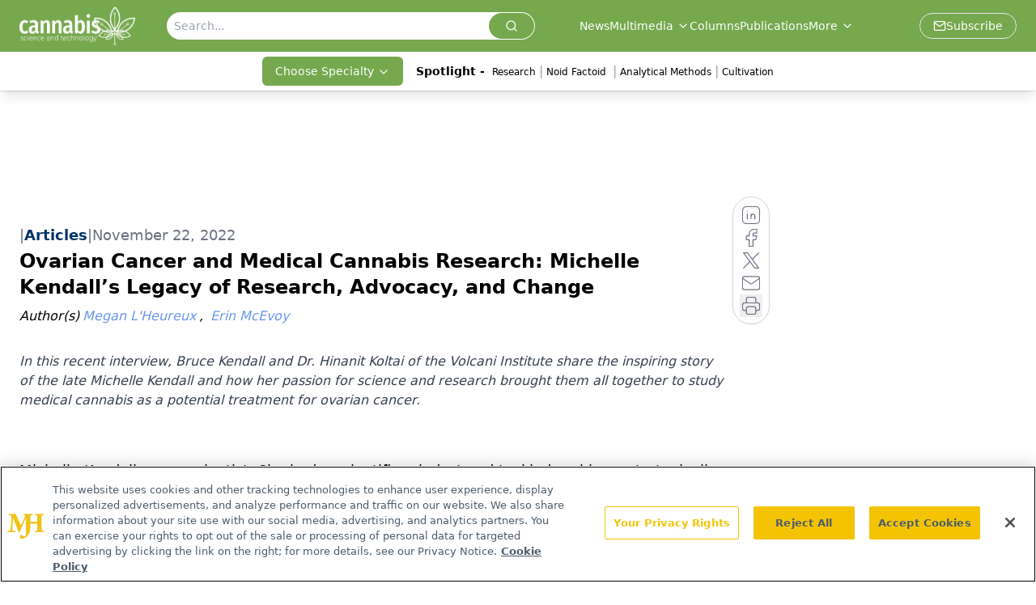

--- FILE ---
content_type: text/html; charset=utf-8
request_url: https://www.cannabissciencetech.com/view/ovarian-cancer-and-medical-cannabis-research-michelle-kendalls-legacy-of-research-advocacy-and-change
body_size: 48567
content:
<!DOCTYPE html><html lang="en"> <head><link rel="prefetch" href="/logo.webp"><link rel="preconnect" href="https://www.googletagmanager.com"><link rel="preconnect" href="https://cdn.segment.com"><link rel="preconnect" href="https://www.lightboxcdn.com"><link rel="preconnect" href="https://cdn.cookielaw.org"><link rel="preconnect" href="https://pub.doubleverify.com"><link rel="preconnect" href="https://www.googletagservices.com"><link rel="dns-prefetch" href="https://cdn.jsdelivr.net"><link rel="preconnect" href="https://res.lassomarketing.io"><link rel="icon" href="/favicon.svg" type="image/svg+xml"><link rel="icon" href="/favicon.ico" sizes="any"><link rel="apple-touch-icon" href="/apple-touch-icon.png"><meta charset="UTF-8"><meta name="viewport" content="width=device-width, initial-scale=1.0"><title>Ovarian Cancer and Medical Cannabis Research: Michelle Kendall’s Legacy of Research, Advocacy, and Change | Cannabis Science and Technology - Cannabis Industry News, Insights</title><link rel="canonical" href="https://www.cannabissciencetech.com/view/ovarian-cancer-and-medical-cannabis-research-michelle-kendalls-legacy-of-research-advocacy-and-change"><meta name="description" content="
In this recent interview, Bruce Kendall  and Dr. Hinanit Koltai of the Volcani Institute share the inspiring story of the late Michelle Kendall and how her passion for science and research brought them all together to study medical cannabis as a potential treatment for ovarian cancer."><meta name="robots" content="index, follow"><meta property="og:title" content="Ovarian Cancer and Medical Cannabis Research: Michelle Kendall’s Legacy of Research, Advocacy, and Change | Cannabis Science and Technology - Cannabis Industry News, Insights"><meta property="og:type" content="website"><meta property="og:image" content="https://www.cannabissciencetech.com/cannabissciencetech.jpg"><meta property="og:url" content="https://www.cannabissciencetech.com/view/ovarian-cancer-and-medical-cannabis-research-michelle-kendalls-legacy-of-research-advocacy-and-change"><meta property="og:image:url" content="https://www.cannabissciencetech.com/cannabissciencetech.jpg"><meta property="og:image:width" content="1200"><meta property="og:image:height" content="630"><meta property="og:image:alt" content="Ovarian Cancer and Medical Cannabis Research: Michelle Kendall’s Legacy of Research, Advocacy, and Change | Cannabis Science and Technology - Cannabis Industry News, Insights"><meta property="article:published_time" content="2025-11-20T08:23:03.463Z"><meta property="article:modified_time" content="2025-11-20T08:23:03.463Z"><meta property="article:author" content="Megan L'Heureux"><meta property="article:author" content="Erin McEvoy"><meta name="twitter:site" content="@CannabisSciTech"><meta name="twitter:title" content="Ovarian Cancer and Medical Cannabis Research: Michelle Kendall’s Legacy of Research, Advocacy, and Change | Cannabis Science and Technology - Cannabis Industry News, Insights"><meta name="twitter:image" content="https://www.cannabissciencetech.com/cannabissciencetech.jpg"><meta name="twitter:image:alt" content="Ovarian Cancer and Medical Cannabis Research: Michelle Kendall’s Legacy of Research, Advocacy, and Change | Cannabis Science and Technology - Cannabis Industry News, Insights"><meta name="twitter:description" content="
In this recent interview, Bruce Kendall  and Dr. Hinanit Koltai of the Volcani Institute share the inspiring story of the late Michelle Kendall and how her passion for science and research brought them all together to study medical cannabis as a potential treatment for ovarian cancer."><link rel="icon" href="/favicon.ico"><meta name="twitter:image" content="https://www.cannabissciencetech.com/cannabissciencetech.jpg"><meta name="twitter:title" content="Ovarian Cancer and Medical Cannabis Research: Michelle Kendall’s Legacy of Research, Advocacy, and Change | Cannabis Science and Technology - Cannabis Industry News, Insights"><meta name="twitter:description" content="
In this recent interview, Bruce Kendall  and Dr. Hinanit Koltai of the Volcani Institute share the inspiring story of the late Michelle Kendall and how her passion for science and research brought them all together to study medical cannabis as a potential treatment for ovarian cancer."><script type="application/ld+json">{"@context":"https://schema.org","@type":"NewsArticle","headline":"Ovarian Cancer and Medical Cannabis Research: Michelle Kendall’s Legacy of Research, Advocacy, and Change","datePublished":"2022-11-22T22:08:36.709Z","dateModified":"2023-11-17T20:42:49.000Z","inLanguage":"en-US","image":{"@type":"ImageObject","url":"https://www.cannabissciencetech.com/cannabissciencetech.jpg","caption":"Ovarian Cancer and Medical Cannabis Research: Michelle Kendall’s Legacy of Research, Advocacy, and Change","alternateName":"Ovarian Cancer and Medical Cannabis Research: Michelle Kendall’s Legacy of Research, Advocacy, and Change"},"thumbnail":{"@type":"ImageObject","url":"https://www.cannabissciencetech.com/cannabissciencetech.jpg","caption":"Ovarian Cancer and Medical Cannabis Research: Michelle Kendall’s Legacy of Research, Advocacy, and Change","alternateName":"Ovarian Cancer and Medical Cannabis Research: Michelle Kendall’s Legacy of Research, Advocacy, and Change"},"publisher":{"@type":"Organization","name":"Cannabis Science and Technology - Cannabis Industry News, Insights","logo":{"@type":"ImageObject","url":"https://www.cannabissciencetech.com/logo.webp"}},"articleBody":"\nMichelle Kendall was a scientist. She had a scientific mindset and tackled problems strategically. When she was diagnosed with ovarian cancer, she took those skills and put them to use. She followed the doctor’s treatment plans until they stopped working and then she started her own scientific pursuit into medical cannabis research—going so far as to personally fund research in Israel with Dr. Hinanit Koltai of the Volcani Institute. Michelle also documented her experience in the film Schedule 1, which is available for free on YouTube. Tragically, Michelle passed away from her ovarian cancer before seeing the research efforts fully come to fruition. However, her husband Bruce Kendall and Professor Koltai are continuing the efforts that Michelle started and hoping to one day find improved treatment options for patients with ovarian cancer. Here, Bruce and Professor Koltai share their story and the current state of their research into medical cannabis.\nThis research is still moving forward today, with the most recent findings published in early November 2022 in the journal Molecules (1). That article was part of a special issue called “Natural Compounds with Activity against Ovarian Cancer: In Memory of Michelle Kendall, an Ovarian Cancer Warrior” (2).\n\nBruce, can you tell us about your background and how you and your wife, Michelle Kendall, started Canna Onc Research?\n\nBruce Kendall: I&apos;m a professor of environmental science and ecology at University of California, Santa Barbara. That&apos;s completely unrelated to how we got into cannabis medicine. But I do have a background broadly in biology, and Michelle also worked in the environmental field. So, we were both environmental scientists.\n\nBack in the winter of 2016 Michelle was diagnosed with advanced stage ovarian cancer. She responded well to the initial treatment, but had a recurrence after about a year, setting a pattern in motion of repeated treatment, remission, and recurrence.\n\nToward the end of her second remission, Michelle was introduced to the idea of medical cannabis by a neighbor who was a retired physician. Never having used anything stronger than alcohol, she started taking cannabis with great trepidation, hoping for nothing more than better sleep. At the same time, she was getting bloodwork for a cancer marker every three weeks. At this point, the levels were starting to increase as her next recurrence began. She quickly noticed that the rate at which the marker increased or even whether it increased at all was dramatically affected by whether she was using cannabis during those three weeks and what sort of cannabis she was taking—whether it was high tetrahydrocannabinol (THC), high cannabidiol (CBD), or so forth. She talks about this quite a bit in the movie we produced called “Schedule 1.” She started reading about cannabis and cancer online, discovering “crazy” patient testimonials claiming that cannabis cured their cancer. But with a background in science, she was unfazed by the peer-reviewed literature and dove into PubMed reading the preclinical studies on cannabis and cancer that, at that point, were just starting to accelerate. Michelle also watched lots of videos of talks by the scientists who were working in this field.\n\nSo that was exciting because we really saw that cannabis had potential through our personal experiences. And all through this I was cheering her on, but she was really leading the charge to learn about medical cannabis. When she showed me the literature on the endocannabinoid system, I realized that there&apos;s real science, there&apos;s a real biological mechanism here. I really became convinced. So, there we were. The challenge was, as we know, that cannabis is a complex plant biochemically and cancer is also very complex. And every cancer, it seems like, is different in its underlying mode of action. So, finding a cannabinoid-based treatment for glioblastoma doesn&apos;t necessarily say anything about what&apos;s going to work for ovarian cancer. And it was clear that there were probably some key cannabinoids that she needed to be focusing on. But at that time, as far as we could find, nobody was doing research on cannabis in ovarian cancer.\n\nSo, in the summer of 2020, Michelle started contacting scientists who were working in the cannabis and cancer space, and Professor Hinanit Koltai (PhD) responded enthusiastically. From there, she and Michelle had a series of conversations about what Michelle was looking for in terms of finding which cannabinoids might be most effective in treating ovarian cancer. Professor Koltai’s laboratory at the Volcani Institute in Israel is leading research on cannabis and cannabinoids to identify optimal combinations of cannabis compounds for the treatment of different medical conditions. Professor Koltai came up with a proposed research plan, and we came up with some money from our personal savings. Then we then formed the company Canna Onc Research as a venue to contract with Professor Koltai’s organization to fund research in her lab to identify the key cannabinoids that are most effective in killing ovarian cancer cells in lab culture. So, that was how it all got started—it was Michelle trying to hack her way to finding the set of cannabinoids that might treat her disease.\n\nProfessor Koltai, can you share a little bit about your background, how you how you felt about getting involved with the Kendalls, and an update on where things stand with your research?\n\nProfessor Hinanit Koltai: Yes, I&apos;m a senior research scientist at Volcani Institute. Volcani Institute is a governmental institute in Israel for agricultural research. I have been a scientist at Volcani for more than 20 years now and I have worked on several different subjects during my career. At some point, when I became a full professor grade scientist, I began to feel that I was not fulfilling my destiny. I worked on the very interesting subject of plant hormones, but I felt that it was not enough. So, my lab and I turned to the research of medicinal plants.\n\nThis gave me and my team the clear aim of having products that could benefit people, could benefit patients. We bear this aim in mind. The interest in cannabis started to rise worldwide. When I started to read more about it, most of the research papers were quite old at that time. When I started to read and study the subject of medical cannabis use, I realized that there was a gap in knowledge in the medical use of this plant, among other things of course. This gap was based on the lack of knowledge about the active compounds. What I mean is that there were quite a number of scientific papers that were describing the use of the whole flower, of the inflorescence as we call it, or maybe full spectrum extracts. There were quite a number of scientific papers that described the use of a single compound from cannabis such as THC or CBD. But nobody looked at the composition of compounds from cannabis that could be efficient, beneficial, or optimal for the treatment of different medical conditions.\n\nCannabis produces hundreds of different compounds as a species, and in each strain you can find several dozen compounds that are being produced. And yet, even today, for medical use, people are looking primarily at CBD or THC. You can find high CBD extract or flowers or high THC extract or flowers. This is maybe fine for recreational use, but it&apos;s not good enough for medical use. This is because we know and we have found that cannabis compounds can act in synergy and therefore, finding the best combination of compounds for the treatment of specific disease is highly important. We believe that finding that best combination can lead to proper and efficient use of cannabis. So here I laid out in a few words our basic thinking and hypothesis as well as the aims that drive our research.\n\nAbout two years ago or so, I got an email. At that time, I used to get quite a number of emails from different entities or commercial companies that asked me about our activity. One of the emails asked me very shortly if we&apos;re working on ovarian cancer. And of course, this email was from Michelle. I answered her as I answered everybody and said, no, unfortunately, we have not yet started working on ovarian cancer. Although even at that time, I have to say that we had up until today, two main questions: One, what is the best composition of compounds from cannabis for the treatment of inflammation? And two, what is the best composition of compounds from cannabis that may act as an anti-cancer agent? But at that time, indeed, we were not working on ovarian cancer.\n\nSo, Michelle asked me if maybe I would be interested in working on cannabis and this disease. And I said, let&apos;s talk. Then we had a Zoom meeting and from the first moment, I was completely captivated by Michelle’s personality, by her hope, and interest in cannabis. I was completely convinced after talking with her that this should be one of the avenues that we should take on with our research. So, since then, we have been collaborating. In the last year of Michelle&apos;s life, we were able to move forward together and to uncover initial findings.\n\nCan you please share some of the most interesting findings from the study so far? And how do those relate back to Michelle&apos;s journey?\n\nProfessor Koltai: During our collaboration, what we were able to find is the actual combination of compounds, of vital cannabinoids, and cannabinoids from cannabis that act efficiently and specifically against ovarian cancer cells. We started with cell lines, with cells of ovarian cancer, and looked for different composition of compounds from cannabis.\n\nWe found two compositions that were highly cytotoxic to these cells. It means that these two compositions—both of them, by the way, contain THC and additional compounds as well—acted efficiently and killed the ovarian cancer cells. And yet they were much less potent against normal cells. This was very encouraging. Following this finding, we looked at the effect of these combinations against cells that were extracted from a lymph node of Michelle. These cells were grown in the US after they were extracted and then were sent to us. We found that we could effectively kill these cancer cells.\n\nWe also found out more about the ability of cannabis compounds in these certain compositions that were effective: The ability to work synergistically with monotherapy and chemotherapy agents. This was so exciting to show first that the compounds from cannabis were working and killing Michelle’s cancer cells. That&apos;s one. And two is the ability of these compounds to work synergistically against the cancer cells with chemotherapy, and the chemotherapy (monotherapy) that we examined, mostly at that time was niraparib. This is one of the treatments that Michelle indeed was receiving at some point, at least for her disease.\n\nAnother set of findings that we had and are still working on is the mode of action. We were very much intrigued, all of us, about the synergy between cannabis and chemotherapy. And what we have done up until now is that we are looking at the gene expression that is induced in these cells, in the cell lines in response to the synergistic treatment.\n\nThat&apos;s just incredible groundbreaking work that you&apos;ve been doing. So, where does the study stand currently? What are you working on now and what are the next steps?\n\nProfessor Koltai: What we emphasize is to examine the combination of cannabis compounds and sets with various chemotherapies. This is so important because it is quite clear that ovarian cancer patients will not use cannabis only or stop receiving chemotherapy or radiotherapy and use cannabis only. Rather, we see cannabis as a complementary and supportive treatment for these patients. And what we found is that cannabis is able to sensitize the cells to chemotherapy. So, they make the ovarian cancer cells more sensitive to niraparib. And we also have some findings as to the ability of cannabis to make these cells more sensitive to other chemotherapies.\n\nIn one approach, we think that cannabis should be part of the treatment, though not the only treatment, and be combined with chemotherapy. This view of a treatment is leading the questions that we ask now as well as what we’ll askin the next few months. One question would be about the mode of action. What is the base of this increased sensitivity of cells by cannabis in terms of gene expression, of protein expression, involvement of other genetic elements in this cannabis activity?\n\nAnother subject is targeting the stem cells that are developed in between the cancer cell population. I will explain. The recurrence of the disease that was described by Bruce is usually a result of stem cells that are resistant to chemotherapy and are able to invade tissues and to form new tumors. And of course, this is the basis for metastasis. We set forth to target these stem cells of ovarian cancer. And what we ask now is whether cannabis can target these cells specifically, that are part of the cancer cell population and are the most dangerous ones, you may say. And targeting them is so important. So, that&apos;s also very exciting. And we&apos;re looking into this ability of cannabis to directly target stem cells.\n\nAnother avenue of activity is in vivo studies. In these studies, we look for the ability of cannabis compounds in combination with chemotherapy to target tumors that are formed in mice. This is so important to look at because only looking at cells is not good enough. In so many cases, different compounds are working very nicely or wonderfully in stem cells, but not in vivo.\n\nWhat we can say already about this ongoing work is that we have completed one experiment on mice, and we definitely see that cannabis is able to support and even promote—to some extent—niraparib activity, the monotherapy activity in mice, and lead to a significant reduction in tumor size or volume. But this is only one.\n\nThe last avenue that I would like to raise and talk about is clinical trials. We will never be able to say that we have succeeded or that cannabis has anticancer activity unless we have successful clinical trials. Clinical trials are urgently needed because women are diagnosed with this disease and there is not much to offer them today.\n\nAs we see, once we find these compounds that might be helpful, we need to go into clinical trials as soon as possible. And here I will leave science for a minute and tell you that clinical trials are usually highly expensive, and we are desperately looking for somebody or entity that could help and finance clinical trials. We feel the urgency in doing so.\n\nCan you discuss the difference in doing research where you&apos;re based in Israel compared to the US? I know the funding is a huge issue, but is it relatively easy in Israel to do a clinical trial and conduct this type of research compared to the US?\n\nProfessor Koltai: Yes, here in Israel we are in a very productive atmosphere regarding cannabis research at both the preclinical and clinical levels. Thanks to our Ministry of Health we are able to promote the medical use of cannabis in a few ways, although cannabis is illegal in Israel for recreational use.\n\nOne of the ways we can promote the medical use of cannabis is the qualification of physicians to register cannabis to patients for medical care. The second is the ability to conduct research. Everything we do, we do under authorization of the Ministry of Health. For example, we can conduct research in the lab and also as clinical trials in hospitals.\n\nThis ability to be authorized to conduct research, both preclinical and clinical, has paved the way for making real progress in cannabis medicalization. Yet, the fuel we need to keep moving is funding.\n\nI would like to say that without Michelle and Bruce, we would not be able to move. They were very supportive, and Bruce is still supporting this research. Through this kind of support, they&apos;re the ones that have allowed the progress of this research.\n\nWhy is this research into cannabis and cancer treatment is so necessary?\n\nProfessor Koltai: Maybe I can start, and Bruce can add his thoughts as well. I would reiterate that there are currently no good solutions, unfortunately, and no good treatments. Bruce can say more for ovarian cancer. Ovarian cancer occurs in about one out of every 60 women. So, it&apos;s not rare. And still, modern medicine has nothing to offer yet.\n\nPatients, in some cases, are reporting that the use of cannabis led to some halt in the progress of cancer (for this cancer and others). Even if we are not talking about the miraculous recovery or healing, if we are able to get the disease into remission and allow the patients to live longer and better, then I think it&apos;s worth any effort.\n\nBruce Kendall: I think all cancers are horrible diseases, but ovarian cancer is particularly challenging because it doesn&apos;t present obvious symptoms and so most women are diagnosed at a very advanced stage when the cancer has already spread through the body. So, the prognosis at that point is always challenging.\n\nFrom what I understand, the primary treatment for ovarian cancer is usually surgery to remove the gross tumors and then chemotherapy. And for patients, as far as I can tell, it&apos;s a binary outcome at that point. Either the disease never recurs and so the patient can be considered cured or there is a recurrence.\n\nIf there is a recurrence, then subsequent treatments are never curative. There can be multiple remissions, but it just keeps coming back. And the challenge is that the chemotherapy agents themselves are so toxic that, first of all, patients develop allergic reactions to them after a certain amount of time. And the cancer can develop resistance to them. So, each recurrence becomes harder to treat and eventually becomes untreatable.\n\nThat&apos;s what happened with Michelle. Her final recurrence came back raging much faster than previous ones. They had to take her off the platinum-based therapy, which had worked so well before. So, that&apos;s the context of where we are. If that first line treatment is not successful at eradicating the disease, then there is no long-term cure or even long-term living with the disease.\n\nI think there&apos;s still not much known even in terms of patient stories about ovarian cancer, in particular with cannabis. But the fact that Michelle had this initial response that was so encouraging should be discussed. I think this is a disease where we need as many tools as we can get. Cannabis looks like it has the potential to be another powerful tool in the fight against this disease, so we need to learn as much about it as we can and bring it into therapeutic use as quickly as possible.\n\nBut I also want to come back to what Professor Koltai was talking about with stem cells. From talking with the cannabis physicians that Michelle worked with and the stories that she had heard when she reached out to other patients, it appears that in many cases, when patients are able to control their disease using cannabis, as soon as they stop taking cannabis, the cancer comes back. So, it seems as though it&apos;s not that cannabis is eradicating the cancer altogether, but it may be preventing the cancer cells from proliferating. There are still cancer cells lurking in the body, but the cannabis is preventing them from turning into stem cells and launching a new recurrence, building new tumors, and metastasizing.\n\nThere are certainly conventional medicines that are trying to do this same thing, but they&apos;re not very effective, at least the ones that we have on the market now. Michelle was on one, and the clinical studies for that drug show the average increase in time to recurrence was just two months. So, it is a very expensive drug that adds just a couple of months to a remission and cannabis seems like it might have the potential to be more effective in that role. If we can make that happen, that would be wonderful.\n\nWhat role do you think cannabis can play in cancer research and treatment? Bruce, can you share a little bit more about Michelle&apos;s experience?\n\nBruce Kendall: Yes, I sort of touched on that in the previous answer. But I think Michelle&apos;s experience was one with a lot of frustration at how little was known about the mode of action and which compounds to take. She was working with a cannabis physician in Southern California who had worked with lots of cancer patients, although not ovarian cancer patients.\n\nIn the absence of research, the physician was just basing the treatment on her own clinical experience. Her recommendation was simply to take high doses of all the major and “major minor” cannabinoids, so that was what Michelle was taking in 2020 and 2021. It was unclear whether it provided any benefit—I mean, it was high in THC, but it didn&apos;t have some of the compounds that Professor Koltai’s research identified as being part of the mix for ovarian cancer.\n\nSo, it was very frustrating. As Michelle used to describe it, it&apos;s as if the oncologist was just picking chemotherapy drugs at random to apply to her disease. And that&apos;s, of course, not how medicine works. The other challenge that Michelle faced—and everybody who tries to use cannabis to cure cancer faces—is just basically taking a very broad spectrum approach and hoping that there&apos;s something in there that works. It&apos;s very high amounts of THC, far more than anybody uses recreationally, so it interfered with her ability to focus and get things done. That was very frustrating. Her hope was that a more targeted formulation would be as effective at a much lower dose, so that she could live a normal life at the same time that she was taking this medication.\n\nI think the main thing is that we know from the preclinical research that different compounds—the various cannabinoids, terpenes, and flavonoids—each have different effects on different cancers. The more targeted we can be, the more effective and efficient it can be as a medicine. I think that&apos;s really the goal here.\n\nProfessor Koltai: I think Bruce summarized it very nicely. I would just add one element of the endocannabinoids. We know today that cannabis compounds bind to receptors that belong to the endocannabinoid system. We also know that the endocannabinoid system is deeply involved with different states of health and disease. And we know that many diseases are associated with the changes and malfunction of the endocannabinoid system. Thus, because of that, we think that the cannabis by binding to the same receptors that are part of the endocannabinoid system, just by doing that, is able to affect many, many processes in the body and then perhaps improve the different medical conditions, the symptoms, and to contribute to the homeostasis of the body, which is of course, desired.\n\nIn the cannabis industry, one of the most amazing things is seeing how patients become activists themselves, and they take on this role of wanting to help others where they needed help and pave their own way. Bruce, can you tell us a little bit about how the idea for the documentary, Schedule 1, came about and what were Michelle&apos;s goals with creating that?\n\nBruce Kendall: It was a bit of a serendipitous moment that led to the film. The back story, as we discussed, was that Michelle was really frustrated by the lack of research happening in the US and the fact that while medical cannabis was legal in many states, it was still completely separate from the medical system and largely discounted by most physicians, including her oncologists. They didn&apos;t dissuade her from taking cannabis, but they just expressed no opinion and not really any interest in it. At the same time, Dr. David Bearman is here in Santa Barbara, California and so Michelle got a crash course from him on the history of medical cannabis use and regulation. She knew nothing about cannabis before she started this. She had no interest in recreational drugs or any of that sort of thing.\n\nThis was a new territory for her. But then she started trying to be active in in the fight to reschedule cannabis to make it easier to do research in the US and was frustrated by the administrative foot-dragging with the US Drug Enforcement Administration (DEA) and the US Food and Drug Administration (FDA). She was having coffee one day with an old friend, who she&apos;d worked with probably 20 years previously and was telling him the story. He is a documentary filmmaker who mostly does environmental and marine documentaries. It turned out he had just finished a big project and didn&apos;t have anything else major lined up. He said, “Well, let&apos;s make a film together.” So very quickly, they got excited and sketched out what that might look like.\n\nThen the filming started. The first day of filming was the morning that Michelle went into the hospital for debulking surgery for her third recurrence and that scene is actually in the film. But Michelle&apos;s real goal was that she wanted this film to use her story to influence policy makers, influence the discussion around medical cannabis, and really make it clear that it&apos;s not a fringe thing and it&apos;s not just about treating nausea. There are real potential medical benefits to cannabis and we need to change the system, reschedule cannabis to make it easier to do research and turn loose the massive biomedical research machinery in the US on this problem.\n\nShe was really hoping to get wide viewership of the film. Her fantasy was that her story would get picked up and turned into a dramatization like Erin Brockovich and become a feature film. But in the short run, initially, they were hoping to get it shown at the Santa Barbara Film Festival in the winter of 2020, but the post-production ran too long to get it into that film festival.\n\nThen she was lining up film festivals starting in spring of 2020, and it actually played at one festival in Los Angeles in mid-March. But by that point we were too anxious about COVID to even go, and we have no idea if anybody actually was in the theater when it played. Then all the other festivals were cancelled because of the pandemic. So, that was a huge disappointment because she was hoping to use those film festivals as a way to get the word out about the film and maybe get it picked up by one of the streaming services or something—some way to get it launched to a higher level of visibility. But when we got over our initial naive ideas that the pandemic would just be a few weeks and it was clear that we were in for the long haul, that&apos;s when she decided to simply put the movie on YouTube so that people could at least see it. Then her website and advocacy on Twitter became the main way that she promoted that film and tried to get the word out.\n\nMichelle approached this as a scientist and said, “This is science, this is not just people telling stories, there&apos;s real science here.” So, she also used her website and tried build it into a hub of information for people who were looking for resources and information about what&apos;s known. At least the little bit that is known scientifically about cannabis as a potential treatment for cancer. She linked to videos by researchers like Dr. David Meiri and linked to some of the key papers and podcasts. Through her website a lot of other cancer patients who were looking for new solutions and exploring cannabis reached out to her. But she was careful to say that she couldn&apos;t tell people what to take. She would explain that we don&apos;t know what works, but offered what worked for her and shared what the studies said. This was stuff that she was doing on her time. I know some of the people that she interacted with, but not all of them for sure. But she definitely became a voice not only advocating for improving the rules around research, but helping other patients find the limited information that was there and helping them interpret that. I think she made some strong connections that way with people around the world.\n\nProfessor Koltai: I would like to add two things. First, I would like to mention Nurit Shalevand a touching story of hers. She&apos;s my employee. She has an MSC, so a master&apos;s degree only. And for years, she wanted to have a PhD. She came to me and said that she&apos;s working just like as a PhD. Everybody from all sides have PhDs and she only has an MSC, so she was frustrated about it.\n\nWhen this project began, I suggested to both Nurit and the Kendalls that the support we were giving to this project would also be directed to Nurit’s PhD studies. Bruce and Michelle liked this idea. Indeed, as Bruce said, carrying on this research is Michelle&apos;s legacy. Within this, Nurit is conducting her PhD studies and research. I think this is a part of the story and an important aspect of it that Michelle and Bruce were able to benefit—beyond benefits to my lab and benefits to science, they were also able to benefit Nurit personally and allowing her to conduct her PhD research.\n\nSo, that&apos;s the one side that I wanted to raise. Another personal side that I wanted to raise is about the importance of this project, of this research, to me. As I said earlier, I&apos;ve been a scientist for 20 years. I&apos;ve got maybe 10 years to go or so before retiring. So for me, this is a chance—maybe the last chance—to make a difference. This project became so important, both professionally and personally, for me as a scientist. I hope to make a difference in the world. So again, this is the personal aspect that I wanted to raise.\n\nWhat are some of the barriers to cannabis research and how do you hope to see those barriers be overcome in the future?\n\nProfessor Koltai: As I said before, thanks to the Ministry of Health, we do not have many barriers in terms of pre-clinical or clinical research and authorization in Israel, which is a huge advantage.\n\nHowever, one major barrier for going into clinical trials is money. We need support to conduct clinical trials. That&apos;s the number one barrier as I see it. Then there are additional barriers that I believe that can be overcome with time. One is overcoming the complicated regulation of developing a new medical product, especially one that contains several compounds. This is something that while conducting clinical trials with the support of a company that could produce these cannabis-based products, we would need to overcome.\n\nThe last barrier that I can think of is the stigma regarding the use of cannabis. We know that for years and years cannabis users have suffered from the stigma of it being harmful and the negative association with it. I think that the way that we see cannabis and the compounds that are being produced in this plant as ones that provide a unique and substantial opportunity for treatment of different diseases is not fully accepted yet by many of the stakeholders and many of the MDs. So, this is another barrier to overcome, the stigma of the medical use of cannabis.\n\nBruce, do you have anything to add?\n\nBruce Kendall: Well, I would just add that seeing how medical cannabis research can work by watching it in Israel just makes it more frustrating to witness the regulatory barriers here in the US. For example, look at how difficult it is for scientists first to get a Schedule I license to do the research and also to obtain high quality product.\n\nI&apos;m excited that Congress has just passed a medical cannabis research bill that could make this easier. My reading of it is that cannabis research is still going to be highly regulated, and it&apos;ll still be one of the more challenging things to work on from a research perspective, just because of the regulatory hoops that have to be jumped through. But I&apos;m pleased to see—and Michelle would be thrilled to see—this moving forward. She was frustrated by the fact that there was so much attention on legalizing cannabis for recreational use and not much thought going into research for medical use. I think this is exciting that maybe the one big reform bill that we do get this Congress is one that will make research in the US easier to do.\n\nThe other challenge is, even as Professor Koltai mentioned, is the patchwork of regulations and the patchwork of attitudes in many countries and states in the US that make cannabis absolutely illegal. One of Michelle&apos;s other passions was she loved to travel and of course, international travel, while you&apos;re taking cannabis, is a very risky thing to do. So, if she was looking at a long-term maintenance treatment of cannabis, we were like, “Well, how are we going to see the world?” And really, until there&apos;s acceptance of these compounds as a medicine and that it&apos;s treated the same and viewed the same as any other prescription medicine in terms of travel domestically and internationally, you can’t travel. I mean that&apos;s what we really need for people to be able to have normal lives while they&apos;re using cannabis as medicine. I think that&apos;s another area where I think we&apos;re making progress, but it&apos;s slow and fitful. But countries that have absolute rules about cannabis make large parts of the world “no go” zones for people who need cannabis to treat their disease.\n\nWhere can patients go to learn more information or share their experiences?\n\nBruce Kendall: Well, I think there are a lot of websites that people can go to. I don&apos;t know them as well as Michelle did, so I don’t want to recommend any one of them in terms of getting information. While Michelle was maintaining the Schedule1movie.com website, it was a hub of information. However, it&apos;s two years out of date at this point.\n\nIf someone is actually trying to dive into the science, I think watching videos from conferences such as CannMed is a good way to go. There are also quite a few websites out there that are aimed at patients who don&apos;t have that kind of level of scientific desire to get into that level of scientific detail.\n\nIn terms of where they can share their experiences, I don&apos;t know of any place that they can in a sort of systematic way. That was something that Michelle wished there was. And I think there might be people who are trying to make that happen. But I did a quick search this week and I couldn&apos;t find anything that seems like it&apos;s a place where patients can go and report their experiences with using cannabis.\n\nWhat is the most important takeaway from your experience that you would like to share here?\n\nProfessor Koltai: For me, the most important take away is first the ability of science, in general, to improve our life. In particular, the potential of cannabis research to lead to the finding of new therapies against cancer.\n\nMany of the compounds that plants are producing are highly beneficial, and many of the medicines that we take today or in the past were originated from plants, starting with aspirin and going into morphine. So, I truly believe in the power of plants in general, cannabis in particular, to improve our lives.\n\nBruce Kendall: I&apos;d also that the endocannabinoid system is all pervasive in our bodies and our cells all have receptors that cannabinoids can attach to. But every phytocannabinoid, of which there are hundreds, has different effects in the body, on the cells, and in its interaction with the endocannabinoid system. At some level, cannabis provides us with this huge toolbox of tools, of all different shapes and sizes that perform different roles and can work together in synergy. But the effects of any given cannabinoid may be desirable or undesirable, and can affect different diseases in different ways. So, there&apos;s a lot to learn here.\n\nIt&apos;s wonderful that we have this plant and at the very least we can approach it as a whole plant and get some benefit. I think that where the real power lies is in unlocking the effects of each combination of these compounds that make up cannabis in improving the health of our bodies.\n\nI also just want to also say something more about Michelle’s role in all this. She&apos;s an extraordinarily inspiring person. And her work in this was amazing. But in a fast-moving disease like cancer, patients don&apos;t have time to research their way to a new treatment. Medical research takes too long. But I do think that patients like her can bring a creativity and a kind of fresh look at the problem that physicians mostly don&apos;t, or can&apos;t, exhibit. Physicians are restricted to thinking about what&apos;s already been approved through the whole regulatory process and don&apos;t have time to step back and look at the bigger picture. I think that the patients bring an urgency that can sometimes be lost in the day-to-day of scientific research.\n\nMichelle knew that that the odds that this research was going to save her life were slim. But even when it became clear that this wasn&apos;t going to be her miracle cure, she was really glad to have funded this research, worked with Professor Koltai and Nurit, and committed us to continuing this research because she believed that she would be making life better for future ovarian cancer patients. This gave her a reason to remain hopeful and future oriented even when she had no future.\n\nProfessor Koltai, you touched earlier on the power of plant medicine as well, and so did Bruce about the power to unlock healing for our bodies. Have you seen any differences between studying the plant itself or synthetic cannabinoids? Is there a difference between research there or is it specifically just focused on the plant?\n\nProfessor Koltai: We have indeed examined this question. The question is, are there differences between synthetic phytocannabinoids and those that are produced from the plant. There are definitely some chemical differences in terms of stereo isomers. But as much as we would say we did not find any major differences in activity between the synthetic compounds and cannabis compounds. Basically, what we do is we start with the plant and we are looking at the combination of compounds. We find the best combinations of molecules that are most effective. And from this point on, basically a company that produces cannabis-based medicine is able to decide how to go, where it can go, and continue using the plant and its products. But they can also decide to be a fully pharmaceutical company and work and produce products from synthetic compounds (usually) and introducing them into medicine is much harder than using natural compounds, including plant-derived compounds.\n\nBut again, it&apos;s up to the producing company, the marketing company, and so on to decide how to use the knowledge that we provide. This allows the plasticity in how the producing company is developing. But again, this is up to the company to decide. I would just finalize with saying that several medicines that we are commonly using today went through the same path. That is, they were originally found to be active from ones extracted from the plant and then for the ones where a high potency was proved, they became synthetic or semi-synthetic. So, definitely this kind of development into synthetic phytocannabinoids is something that we would see in the future. But again, even if these compounds are synthetic, we are still using the power of cannabis for the treatment of people.\n\n\nFor more information on Schedule 1 and the Canna Onc Research, please visit: https://www.schedule1movie.com/ and https://www.cannaoncresearch.com/\n\nTo donate to the research efforts please visit: https://www.gofundme.com/f/CannaOncResearch\n\nTo learn more about Professor Koltai’s laboratory, please visit: https://www.koltailab.net/research-1\n\nReferences\nhttps://www.mdpi.com/1420-3049/27/21/7523\nhttps://www.mdpi.com/journal/molecules/special_issues/michelle_kendall","description":"\nIn this recent interview, Bruce Kendall  and Dr. Hinanit Koltai of the Volcani Institute share the inspiring story of the late Michelle Kendall and how her passion for science and research brought them all together to study medical cannabis as a potential treatment for ovarian cancer.","author":[{"@type":"Person","name":"Megan L&apos;Heureux","url":"https://www.cannabissciencetech.com/authors/megan-lheureux"},{"@type":"Person","name":"Erin McEvoy","url":"https://www.cannabissciencetech.com/authors/erin-mcevoy"}]}</script><script type="application/ld+json">{"@context":"https://schema.org","@type":"Organization","contactPoint":{"@type":"ContactPoint","availableLanguage":["English"]},"name":"Cannabis Science and Technology - Cannabis Industry News, Insights","alternateName":"Cannabis Science and Technology","description":"Cannabis Science and Technology provides expert insights on testing, cultivation, extraction, and more in the cannabis industry.","email":"info@mjhlifesciences.com","telephone":"609-716-7777","sameAs":["https://www.facebook.com/CannSciTech","https://twitter.com/cannabisscitech/","https://www.instagram.com/cannabissciencetechnology/","https://www.linkedin.com/company/cannabis-science-and-technology/","https://www.cannabissciencetech.com/rss"],"address":{"@type":"PostalAddress","streetAddress":"259 Prospect Plains Rd, Bldg H","addressLocality":"Monroe","addressRegion":"New Jersey","postalCode":"08831","addressCountry":"United States of America"},"foundingDate":"2018-03-10","founder":{"@type":"Person","name":"MJH Life Sciences"},"employees":[{"@type":"Person","name":"Sebastian Krawiec"},{"@type":"Person","name":"Madeline Colli"},{"@type":"Person","name":"Erin McEvoy"}]}</script><script async src="https://cdn.jsdelivr.net/npm/@segment/analytics-consent-wrapper-onetrust@latest/dist/umd/analytics-onetrust.umd.js"></script>
 <script>
  window.dataLayer = window.dataLayer || [];
  function gtag(){dataLayer.push(arguments);}
  gtag('set' , 'developer_id.dYWJhMj', true);
  gtag('consent', 'default', {
      ad_storage: 'denied',
      analytics_storage: 'denied',
      functionality_storage: 'denied',
      personalization_storage: 'denied',
      security_storage: 'granted',
      ad_user_data: 'denied',
      ad_personalization: 'denied',
      region: [
        'AT',
        'BE',
        'BG',
        'HR',
        'CY',
        'CZ',
        'DK',
        'EE',
        'FI',
        'FR',
        'DE',
        'EL',
        'HU',
        'IE',
        'IT',
        'LV',
        'LT',
        'LU',
        'MT',
        'NL',
        'PL',
        'PT',
        'RO',
        'SK',
        'SI',
        'ES',
        'SE',
        'GB',
        'US-CA',
      ],
    });
    gtag('consent', 'default', {
      ad_storage: 'granted',
      analytics_storage: 'granted',
      functionality_storage: 'granted',
      personalization_storage: 'granted',
      security_storage: 'granted',
      ad_user_data: 'granted',
      ad_personalization: 'granted',
    });
    </script>
    <script src="https://cdn.cookielaw.org/scripttemplates/otSDKStub.js" type="text/javascript" charset="UTF-8" data-domain-script="0196a059-ae35-773e-8b64-c1d3019f46ba"></script>
    <script type="text/javascript">function OptanonWrapper() {}</script>
    <script async type="text/plain" class="optanon-category-C0001" src="https://www.lightboxcdn.com/static/lightbox_mjh.js"></script>
  <script async type="text/plain" class="optanon-category-C0004" src="https://res.lassomarketing.io/scripts/lasso-imp-id-min.js"></script> 
   <script async type="text/javascript">
      !function(){var analytics=window.analytics=window.analytics||[];if(!analytics.initialize)if(analytics.invoked)window.console&&console.error&&console.error("Segment snippet included twice.");else{analytics.invoked=!0;analytics.methods=["trackSubmit","trackClick","trackLink","trackForm","pageview","identify","reset","group","track","ready","alias","debug","page","once","off","on","addSourceMiddleware","addIntegrationMiddleware","setAnonymousId","addDestinationMiddleware"];analytics.factory=function(e){return function(){var t=Array.prototype.slice.call(arguments);t.unshift(e);analytics.push(t);return analytics}};for(var e=0;e<analytics.methods.length;e++){var key=analytics.methods[e];analytics[key]=analytics.factory(key)}analytics.load=function(key,e){var t=document.createElement("script");t.type="text/javascript";t.async=!0;t.src="https://cdn.segment.com/analytics.js/v1/" + key + "/analytics.min.js";var n=document.getElementsByTagName("script")[0];n.parentNode.insertBefore(t,n);analytics._loadOptions=e};analytics.SNIPPET_VERSION="4.13.1";
      //check lasso , if lassoImpID doesnt exist try again in 1.25 seconds
      function checkLasso() {
        if (typeof lassoImpID !== 'undefined') {
          window.LassoImpressionID = lassoImpID();
          withOneTrust(analytics).load('BBbKMoOjmhsxPnbd2nO6osz3zq67DzuN');
          analytics.page({
            'LassoImpressionID': window.LassoImpressionID
          });
        } else {
          setTimeout(checkLasso, 1000);
        }
      }
          checkLasso();
            }}();
    </script><script class="optanon-category-C0001" type="text/plain" async src="https://one.cannabissciencetech.com/tagmanager/scripts/one.js"></script><script async type="text/javascript" src="https://one.cannabissciencetech.com/tagmanager/scripts/one.js"></script><script type="text/javascript" src="https://www.googletagservices.com/tag/js/gpt.js"></script><script async src="https://pub.doubleverify.com/dvtag/20083417/DV1815449/pub.js"></script><script type="text/javascript">
            window.onDvtagReady = function (callback, timeout = 750) { 
            window.dvtag = window.dvtag || {} 
            dvtag.cmd = dvtag.cmd || [] 
            const opt = { callback, timeout, timestamp: new Date().getTime() } 
            dvtag.cmd.push(function () { dvtag.queueAdRequest(opt) }) 
            setTimeout(function () { 
            const cb = opt.callback 
            opt.callback = null 
            if (cb) cb() 
            }, timeout) 
            } 
     </script><script>(function(){const gtmID = "K46WLV34";

        (function (w, d, s, l, i) {
          w[l] = w[l] || [];
          w[l].push({ 'gtm.start': new Date().getTime(), event: 'gtm.js' });
          var f = d.getElementsByTagName(s)[0],
            j = d.createElement(s),
            dl = l != 'dataLayer' ? '&l=' + l : '';
          j.async = true;
          j.src = 'https://www.googletagmanager.com/gtm.js?id=' + i + dl;
          f.parentNode.insertBefore(j, f);
        })(window, document, 'script', 'dataLayer', 'GTM-' + gtmID);
      })();</script><!-- <ClientRouter  /> --><link rel="stylesheet" href="/_astro/_slug_.BICJzMw5.css">
<link rel="stylesheet" href="/_astro/_slug_.D6jDBXML.css"><script type="module" src="/_astro/page.V2R8AmkL.js"></script></head> <body> <style>astro-island,astro-slot,astro-static-slot{display:contents}</style><script>(()=>{var e=async t=>{await(await t())()};(self.Astro||(self.Astro={})).load=e;window.dispatchEvent(new Event("astro:load"));})();</script><script>(()=>{var A=Object.defineProperty;var g=(i,o,a)=>o in i?A(i,o,{enumerable:!0,configurable:!0,writable:!0,value:a}):i[o]=a;var d=(i,o,a)=>g(i,typeof o!="symbol"?o+"":o,a);{let i={0:t=>m(t),1:t=>a(t),2:t=>new RegExp(t),3:t=>new Date(t),4:t=>new Map(a(t)),5:t=>new Set(a(t)),6:t=>BigInt(t),7:t=>new URL(t),8:t=>new Uint8Array(t),9:t=>new Uint16Array(t),10:t=>new Uint32Array(t),11:t=>1/0*t},o=t=>{let[l,e]=t;return l in i?i[l](e):void 0},a=t=>t.map(o),m=t=>typeof t!="object"||t===null?t:Object.fromEntries(Object.entries(t).map(([l,e])=>[l,o(e)]));class y extends HTMLElement{constructor(){super(...arguments);d(this,"Component");d(this,"hydrator");d(this,"hydrate",async()=>{var b;if(!this.hydrator||!this.isConnected)return;let e=(b=this.parentElement)==null?void 0:b.closest("astro-island[ssr]");if(e){e.addEventListener("astro:hydrate",this.hydrate,{once:!0});return}let c=this.querySelectorAll("astro-slot"),n={},h=this.querySelectorAll("template[data-astro-template]");for(let r of h){let s=r.closest(this.tagName);s!=null&&s.isSameNode(this)&&(n[r.getAttribute("data-astro-template")||"default"]=r.innerHTML,r.remove())}for(let r of c){let s=r.closest(this.tagName);s!=null&&s.isSameNode(this)&&(n[r.getAttribute("name")||"default"]=r.innerHTML)}let p;try{p=this.hasAttribute("props")?m(JSON.parse(this.getAttribute("props"))):{}}catch(r){let s=this.getAttribute("component-url")||"<unknown>",v=this.getAttribute("component-export");throw v&&(s+=` (export ${v})`),console.error(`[hydrate] Error parsing props for component ${s}`,this.getAttribute("props"),r),r}let u;await this.hydrator(this)(this.Component,p,n,{client:this.getAttribute("client")}),this.removeAttribute("ssr"),this.dispatchEvent(new CustomEvent("astro:hydrate"))});d(this,"unmount",()=>{this.isConnected||this.dispatchEvent(new CustomEvent("astro:unmount"))})}disconnectedCallback(){document.removeEventListener("astro:after-swap",this.unmount),document.addEventListener("astro:after-swap",this.unmount,{once:!0})}connectedCallback(){if(!this.hasAttribute("await-children")||document.readyState==="interactive"||document.readyState==="complete")this.childrenConnectedCallback();else{let e=()=>{document.removeEventListener("DOMContentLoaded",e),c.disconnect(),this.childrenConnectedCallback()},c=new MutationObserver(()=>{var n;((n=this.lastChild)==null?void 0:n.nodeType)===Node.COMMENT_NODE&&this.lastChild.nodeValue==="astro:end"&&(this.lastChild.remove(),e())});c.observe(this,{childList:!0}),document.addEventListener("DOMContentLoaded",e)}}async childrenConnectedCallback(){let e=this.getAttribute("before-hydration-url");e&&await import(e),this.start()}async start(){let e=JSON.parse(this.getAttribute("opts")),c=this.getAttribute("client");if(Astro[c]===void 0){window.addEventListener(`astro:${c}`,()=>this.start(),{once:!0});return}try{await Astro[c](async()=>{let n=this.getAttribute("renderer-url"),[h,{default:p}]=await Promise.all([import(this.getAttribute("component-url")),n?import(n):()=>()=>{}]),u=this.getAttribute("component-export")||"default";if(!u.includes("."))this.Component=h[u];else{this.Component=h;for(let f of u.split("."))this.Component=this.Component[f]}return this.hydrator=p,this.hydrate},e,this)}catch(n){console.error(`[astro-island] Error hydrating ${this.getAttribute("component-url")}`,n)}}attributeChangedCallback(){this.hydrate()}}d(y,"observedAttributes",["props"]),customElements.get("astro-island")||customElements.define("astro-island",y)}})();</script><astro-island uid="Z8Kcqr" prefix="r7" component-url="/_astro/atoms.4vBDcKEX.js" component-export="SanityClient" renderer-url="/_astro/client.4AZqD4Tw.js" props="{&quot;config&quot;:[0,{&quot;dataset&quot;:[0,&quot;cnst&quot;],&quot;projectId&quot;:[0,&quot;0vv8moc6&quot;],&quot;useCdn&quot;:[0,true],&quot;token&quot;:[0,&quot;skIjFEmlzBmyZpjK8Zc1FQwpwi0Bv3wVI0WhSPJfe5wEiXkmkb3Rq7h5T1WLyvXaJAhM7sOBa2vXBRGxShTPYsvCpTSYuIFBEZnhapLqKMkXyRyxCYjZQYbPv4Zbdn7UMjfKcTbCwat1s1GKaDhqbiwIffPYLGtrK4hT6V3Xq32NfzOzScjn&quot;]}]}" ssr client="load" opts="{&quot;name&quot;:&quot;SanityClient&quot;,&quot;value&quot;:true}"></astro-island> <!-- <VisualEditing enabled={visualEditingEnabled} zIndex={1000} /> --> <script>(()=>{var e=async t=>{await(await t())()};(self.Astro||(self.Astro={})).only=e;window.dispatchEvent(new Event("astro:only"));})();</script><astro-island uid="jEhKX" component-url="/_astro/index.qum6FzgI.js" component-export="default" renderer-url="/_astro/client.4AZqD4Tw.js" props="{&quot;settings&quot;:[0,{&quot;siteConfig&quot;:[0,{&quot;sanityClientConfig&quot;:[0,{&quot;dataset&quot;:[0,&quot;cnst&quot;],&quot;projectId&quot;:[0,&quot;0vv8moc6&quot;],&quot;useCdn&quot;:[0,true],&quot;token&quot;:[0,&quot;skIjFEmlzBmyZpjK8Zc1FQwpwi0Bv3wVI0WhSPJfe5wEiXkmkb3Rq7h5T1WLyvXaJAhM7sOBa2vXBRGxShTPYsvCpTSYuIFBEZnhapLqKMkXyRyxCYjZQYbPv4Zbdn7UMjfKcTbCwat1s1GKaDhqbiwIffPYLGtrK4hT6V3Xq32NfzOzScjn&quot;]}],&quot;gtmID&quot;:[0,&quot;K46WLV34&quot;],&quot;title&quot;:[0,&quot;Cannabis Science and Technology - Cannabis Industry News, Insights&quot;],&quot;liveDomain&quot;:[0,&quot;www.cannabissciencetech.com&quot;],&quot;logo&quot;:[0,&quot;/logo.webp&quot;],&quot;white_logo&quot;:[0,&quot;/logo.webp&quot;],&quot;megaMenuTaxName&quot;:[0,&quot;clinical&quot;],&quot;twitter&quot;:[0,&quot;@CannabisSciTech&quot;],&quot;isSpecialtyDisabled&quot;:[0,false],&quot;onejs&quot;:[0,&quot;https://one.cannabissciencetech.com/tagmanager/scripts/one.js&quot;],&quot;sharingImageUrl&quot;:[0,&quot;https://www.cannabissciencetech.com/cannabissciencetech.jpg&quot;],&quot;oneTrustId&quot;:[0,&quot;0196a059-ae35-773e-8b64-c1d3019f46ba&quot;],&quot;subscribe&quot;:[0,{&quot;href&quot;:[0,&quot;/newsletter&quot;],&quot;text&quot;:[0,&quot;Unlock the latest breakthroughs in cannabis science—subscribe now to get expert insights, research, and industry updates delivered to your inbox.&quot;]}],&quot;subFooterLinks&quot;:[1,[[0,{&quot;url&quot;:[0,&quot;/&quot;],&quot;title&quot;:[0,&quot;Home&quot;]}],[0,{&quot;url&quot;:[0,&quot;/about-us&quot;],&quot;title&quot;:[0,&quot;About Us&quot;]}],[0,{&quot;url&quot;:[0,&quot;/news&quot;],&quot;title&quot;:[0,&quot;News&quot;]}],[0,{&quot;url&quot;:[0,&quot;/contact-us&quot;],&quot;title&quot;:[0,&quot;Contact Us&quot;]}]]]}],&quot;styleConfig&quot;:[0,{&quot;logoSize&quot;:[0,&quot;large&quot;],&quot;navigation&quot;:[0,5],&quot;footer&quot;:[0,1],&quot;featureDeck&quot;:[0,1],&quot;featureSlider&quot;:[0,1]}],&quot;adConfig&quot;:[0,{&quot;networkID&quot;:[0,&quot;4688&quot;],&quot;adUnit&quot;:[0,&quot;cannabis&quot;]}],&quot;pageConfig&quot;:[0,{&quot;publicationName&quot;:[0,&quot;Publications&quot;],&quot;publicationUrl&quot;:[0,&quot;journals&quot;],&quot;authorUrl&quot;:[0,&quot;authors&quot;]}],&quot;sanityConfig&quot;:[0,{&quot;taxonomy&quot;:[0,{&quot;news&quot;:[0,&quot;cnst_taxonomy_1_news&quot;],&quot;conference&quot;:[0,&quot;&quot;],&quot;clinical&quot;:[0,&quot;cnst_taxonomy_53200_topic&quot;]}],&quot;docGroup&quot;:[0,{&quot;conference&quot;:[0,&quot;&quot;]}],&quot;contentCategory&quot;:[0,{&quot;articles&quot;:[0,&quot;8bdaa7fc-960a-4b57-b076-75fdce3741bb&quot;],&quot;videos&quot;:[0,&quot;42000fd0-0d05-4832-9f2c-62c21079b76c&quot;],&quot;events&quot;:[0,&quot;b0ac509e-b5fe-49b8-94a0-8ed25a9fa28f&quot;],&quot;podcasts&quot;:[0,&quot;93d57b69-2d72-45fe-8b8a-d18e7e7e5f20&quot;]}]}],&quot;customPageTypes&quot;:[1,[]],&quot;gateEnabled&quot;:[0,&quot;modal&quot;],&quot;sMaxAge&quot;:[0,300],&quot;staleWhileRevalidate&quot;:[0,329],&quot;allowedDomains&quot;:[1,[[0,&quot;ce.dvm360.com&quot;],[0,&quot;www.pharmacytimes.org&quot;],[0,&quot;www.gotoper.com&quot;]]]}],&quot;targeting&quot;:[0,{&quot;content_placement&quot;:[1,[[0,&quot;topic/research&quot;],[0,&quot;topic/cannabinoids&quot;]]],&quot;document_url&quot;:[1,[[0,&quot;ovarian-cancer-and-medical-cannabis-research-michelle-kendalls-legacy-of-research-advocacy-and-change&quot;]]],&quot;document_group&quot;:[1,[]],&quot;content_group&quot;:[1,[]],&quot;rootDocumentGroup&quot;:[1,[]],&quot;issue_url&quot;:[1,[]],&quot;publication_url&quot;:[1,[]],&quot;tags&quot;:[1,[]],&quot;hostname&quot;:[0,&quot;www.cannabissciencetech.com&quot;],&quot;adLayer&quot;:[0,{&quot;adSlotSelection&quot;:[1,[]]}]}],&quot;gateData&quot;:[0,{}]}" ssr client="only" opts="{&quot;name&quot;:&quot;ADWelcome&quot;,&quot;value&quot;:true}"></astro-island> <astro-island uid="Z16BkOt" prefix="r193" component-url="/_astro/ADFloatingFooter.BD49CBHT.js" component-export="default" renderer-url="/_astro/client.4AZqD4Tw.js" props="{&quot;networkID&quot;:[0,&quot;4688&quot;],&quot;adUnit&quot;:[0,&quot;cannabis&quot;],&quot;targeting&quot;:[0,{&quot;content_placement&quot;:[1,[[0,&quot;topic/research&quot;],[0,&quot;topic/cannabinoids&quot;]]],&quot;document_url&quot;:[1,[[0,&quot;ovarian-cancer-and-medical-cannabis-research-michelle-kendalls-legacy-of-research-advocacy-and-change&quot;]]],&quot;document_group&quot;:[1,[]],&quot;content_group&quot;:[1,[]],&quot;rootDocumentGroup&quot;:[1,[]],&quot;issue_url&quot;:[1,[]],&quot;publication_url&quot;:[1,[]],&quot;tags&quot;:[1,[]],&quot;hostname&quot;:[0,&quot;www.cannabissciencetech.com&quot;],&quot;adLayer&quot;:[0,{&quot;adSlotSelection&quot;:[1,[]]}]}]}" ssr client="load" opts="{&quot;name&quot;:&quot;ADFloatingFooter&quot;,&quot;value&quot;:true}"></astro-island>      <astro-island uid="ZfjD86" prefix="r194" component-url="/_astro/ui.CSdJ_Wql.js" component-export="N5" renderer-url="/_astro/client.4AZqD4Tw.js" props="{&quot;data&quot;:[0,{&quot;logoImage&quot;:[0,&quot;/logo.webp&quot;],&quot;mainLinks&quot;:[1,[[0,{&quot;_createdAt&quot;:[0,&quot;2020-03-17T12:13:47Z&quot;],&quot;_id&quot;:[0,&quot;cea280a2-7eb0-4bd6-9725-c39a8bdc00ce&quot;],&quot;_rev&quot;:[0,&quot;W3KAlvhRtXxOz293YYUYUf&quot;],&quot;_type&quot;:[0,&quot;mainNavigation&quot;],&quot;_updatedAt&quot;:[0,&quot;2020-03-30T17:30:39Z&quot;],&quot;is_active&quot;:[0,true],&quot;name&quot;:[0,&quot;News&quot;],&quot;navParent&quot;:[0,null],&quot;sortOrder&quot;:[0,1],&quot;subQuery&quot;:[1,[]],&quot;url&quot;:[0,&quot;/news&quot;]}],[0,{&quot;_createdAt&quot;:[0,&quot;2025-09-24T19:35:18Z&quot;],&quot;_id&quot;:[0,&quot;fc8abb51-bf94-49e3-b296-d4528ff0f9c5&quot;],&quot;_rev&quot;:[0,&quot;vBz27RG3bg3loeMMl8H555&quot;],&quot;_type&quot;:[0,&quot;mainNavigation&quot;],&quot;_updatedAt&quot;:[0,&quot;2025-09-24T19:35:33Z&quot;],&quot;is_active&quot;:[0,true],&quot;name&quot;:[0,&quot;Multimedia&quot;],&quot;navParent&quot;:[0,null],&quot;sortOrder&quot;:[0,2],&quot;subQuery&quot;:[1,[[0,{&quot;_createdAt&quot;:[0,&quot;2021-11-19T17:31:50Z&quot;],&quot;_id&quot;:[0,&quot;16f1fbd7-5807-4a54-952d-6d19568e72f5&quot;],&quot;_rev&quot;:[0,&quot;saM0foYC5BFhOyRbRJ5iuw&quot;],&quot;_system&quot;:[0,{&quot;base&quot;:[0,{&quot;id&quot;:[0,&quot;16f1fbd7-5807-4a54-952d-6d19568e72f5&quot;],&quot;rev&quot;:[0,&quot;jFlyVyB0S45zgvAzWAUrBB&quot;]}]}],&quot;_type&quot;:[0,&quot;mainNavigation&quot;],&quot;_updatedAt&quot;:[0,&quot;2025-09-24T19:38:41Z&quot;],&quot;children&quot;:[1,[]],&quot;is_active&quot;:[0,true],&quot;name&quot;:[0,&quot;Editorial Podcasts&quot;],&quot;navParent&quot;:[0,{&quot;_ref&quot;:[0,&quot;fc8abb51-bf94-49e3-b296-d4528ff0f9c5&quot;],&quot;_type&quot;:[0,&quot;reference&quot;]}],&quot;sortOrder&quot;:[0,1],&quot;url&quot;:[0,&quot;/editorial-podcasts&quot;]}],[0,{&quot;_createdAt&quot;:[0,&quot;2020-03-17T12:15:30Z&quot;],&quot;_id&quot;:[0,&quot;d61d3fe8-712b-4c84-be75-48b1c837f154&quot;],&quot;_rev&quot;:[0,&quot;vBz27RG3bg3loeMMl8HgwL&quot;],&quot;_system&quot;:[0,{&quot;base&quot;:[0,{&quot;id&quot;:[0,&quot;d61d3fe8-712b-4c84-be75-48b1c837f154&quot;],&quot;rev&quot;:[0,&quot;yPg1RLCtFbvyOXo63b7kM3&quot;]}]}],&quot;_type&quot;:[0,&quot;mainNavigation&quot;],&quot;_updatedAt&quot;:[0,&quot;2025-09-24T19:35:52Z&quot;],&quot;children&quot;:[1,[]],&quot;is_active&quot;:[0,true],&quot;name&quot;:[0,&quot;Editorial Videos&quot;],&quot;navParent&quot;:[0,{&quot;_ref&quot;:[0,&quot;fc8abb51-bf94-49e3-b296-d4528ff0f9c5&quot;],&quot;_type&quot;:[0,&quot;reference&quot;]}],&quot;sortOrder&quot;:[0,1],&quot;url&quot;:[0,&quot;/videos/editorial-videos&quot;]}],[0,{&quot;_createdAt&quot;:[0,&quot;2020-11-24T21:10:46Z&quot;],&quot;_id&quot;:[0,&quot;f8c2ceeb-fc87-4cb3-93d3-82c1711944e1&quot;],&quot;_rev&quot;:[0,&quot;YX7oybfHYmwsiKQAqoZOtK&quot;],&quot;_system&quot;:[0,{&quot;base&quot;:[0,{&quot;id&quot;:[0,&quot;f8c2ceeb-fc87-4cb3-93d3-82c1711944e1&quot;],&quot;rev&quot;:[0,&quot;6wrYVWz3RAqbgtl3HSEcjI&quot;]}]}],&quot;_type&quot;:[0,&quot;mainNavigation&quot;],&quot;_updatedAt&quot;:[0,&quot;2025-09-24T19:38:51Z&quot;],&quot;children&quot;:[1,[]],&quot;is_active&quot;:[0,true],&quot;name&quot;:[0,&quot;Sponsored Podcasts&quot;],&quot;navParent&quot;:[0,{&quot;_ref&quot;:[0,&quot;fc8abb51-bf94-49e3-b296-d4528ff0f9c5&quot;],&quot;_type&quot;:[0,&quot;reference&quot;]}],&quot;sortOrder&quot;:[0,2],&quot;url&quot;:[0,&quot;/sponsored-podcasts&quot;]}],[0,{&quot;_createdAt&quot;:[0,&quot;2025-09-24T19:36:14Z&quot;],&quot;_id&quot;:[0,&quot;31f13600-d3cd-483c-8c4d-9a4b74e9d30b&quot;],&quot;_rev&quot;:[0,&quot;vBz27RG3bg3loeMMl8HqIV&quot;],&quot;_type&quot;:[0,&quot;mainNavigation&quot;],&quot;_updatedAt&quot;:[0,&quot;2025-09-24T19:36:31Z&quot;],&quot;children&quot;:[1,[]],&quot;is_active&quot;:[0,true],&quot;name&quot;:[0,&quot;Sponsored Videos&quot;],&quot;navParent&quot;:[0,{&quot;_ref&quot;:[0,&quot;fc8abb51-bf94-49e3-b296-d4528ff0f9c5&quot;],&quot;_type&quot;:[0,&quot;reference&quot;]}],&quot;sortOrder&quot;:[0,2],&quot;url&quot;:[0,&quot;/videos/sponsor-videos&quot;]}],[0,{&quot;_createdAt&quot;:[0,&quot;2021-10-01T15:27:26Z&quot;],&quot;_id&quot;:[0,&quot;36d545d5-df0b-4ea7-9515-06f4c4d2629d&quot;],&quot;_rev&quot;:[0,&quot;vBz27RG3bg3loeMMl8I2uv&quot;],&quot;_system&quot;:[0,{&quot;base&quot;:[0,{&quot;id&quot;:[0,&quot;36d545d5-df0b-4ea7-9515-06f4c4d2629d&quot;],&quot;rev&quot;:[0,&quot;jC0WRQg8Xm6XMDuB7IAocx&quot;]}]}],&quot;_type&quot;:[0,&quot;mainNavigation&quot;],&quot;_updatedAt&quot;:[0,&quot;2025-09-24T19:38:26Z&quot;],&quot;children&quot;:[1,[]],&quot;is_active&quot;:[0,true],&quot;name&quot;:[0,&quot;Podcast Series&quot;],&quot;navParent&quot;:[0,{&quot;_ref&quot;:[0,&quot;fc8abb51-bf94-49e3-b296-d4528ff0f9c5&quot;],&quot;_type&quot;:[0,&quot;reference&quot;]}],&quot;sortOrder&quot;:[0,3],&quot;url&quot;:[0,&quot;/podcast-series&quot;]}]]]}],[0,{&quot;_createdAt&quot;:[0,&quot;2020-03-17T12:51:59Z&quot;],&quot;_id&quot;:[0,&quot;6c2939e0-e060-4e57-8219-4fd7ffd3c355&quot;],&quot;_rev&quot;:[0,&quot;W3KAlvhRtXxOz293YYUYLx&quot;],&quot;_type&quot;:[0,&quot;mainNavigation&quot;],&quot;_updatedAt&quot;:[0,&quot;2020-04-02T19:07:54Z&quot;],&quot;is_active&quot;:[0,true],&quot;name&quot;:[0,&quot;Columns&quot;],&quot;navParent&quot;:[0,null],&quot;sortOrder&quot;:[0,3],&quot;subQuery&quot;:[1,[]],&quot;url&quot;:[0,&quot;/columns&quot;]}],[0,{&quot;_createdAt&quot;:[0,&quot;2020-03-17T12:40:07Z&quot;],&quot;_id&quot;:[0,&quot;bea5c733-64b9-4d68-941e-ed6a3c15c989&quot;],&quot;_rev&quot;:[0,&quot;jVpNHKZMYywXrdUH9RJbdQ&quot;],&quot;_system&quot;:[0,{&quot;base&quot;:[0,{&quot;id&quot;:[0,&quot;bea5c733-64b9-4d68-941e-ed6a3c15c989&quot;],&quot;rev&quot;:[0,&quot;dMhzVqlsMid7syUdLf3zZ1&quot;]}]}],&quot;_type&quot;:[0,&quot;mainNavigation&quot;],&quot;_updatedAt&quot;:[0,&quot;2025-09-26T09:22:38Z&quot;],&quot;is_active&quot;:[0,true],&quot;name&quot;:[0,&quot;Publications&quot;],&quot;navParent&quot;:[0,null],&quot;sortOrder&quot;:[0,4],&quot;subQuery&quot;:[1,[]],&quot;url&quot;:[0,&quot;/journals&quot;]}],[0,{&quot;_createdAt&quot;:[0,&quot;2020-11-16T18:40:14Z&quot;],&quot;_id&quot;:[0,&quot;761f97ce-7544-40d3-ba8d-3f292cb12181&quot;],&quot;_rev&quot;:[0,&quot;6JXLZlb9KSu3JEVZTDNrzN&quot;],&quot;_type&quot;:[0,&quot;mainNavigation&quot;],&quot;_updatedAt&quot;:[0,&quot;2020-11-16T18:43:32Z&quot;],&quot;is_active&quot;:[0,true],&quot;name&quot;:[0,&quot;Webcasts&quot;],&quot;navParent&quot;:[0,null],&quot;sortOrder&quot;:[0,5],&quot;subQuery&quot;:[1,[]],&quot;url&quot;:[0,&quot;/webcasts&quot;]}],[0,{&quot;_createdAt&quot;:[0,&quot;2020-03-17T12:15:07Z&quot;],&quot;_id&quot;:[0,&quot;ccddb138-32d3-4aa9-8f99-067ec2ba254c&quot;],&quot;_rev&quot;:[0,&quot;vBz27RG3bg3loeMMl8IUe7&quot;],&quot;_system&quot;:[0,{&quot;base&quot;:[0,{&quot;id&quot;:[0,&quot;ccddb138-32d3-4aa9-8f99-067ec2ba254c&quot;],&quot;rev&quot;:[0,&quot;LNcyBo1dCL7mMBjUogGJvp&quot;]}]}],&quot;_type&quot;:[0,&quot;mainNavigation&quot;],&quot;_updatedAt&quot;:[0,&quot;2025-09-24T19:39:42Z&quot;],&quot;is_active&quot;:[0,true],&quot;name&quot;:[0,&quot;Resources&quot;],&quot;navParent&quot;:[0,null],&quot;sortOrder&quot;:[0,6],&quot;subQuery&quot;:[1,[[0,{&quot;_createdAt&quot;:[0,&quot;2020-03-17T12:15:21Z&quot;],&quot;_id&quot;:[0,&quot;82cfc474-7efa-4ac6-a759-5a9ec5f0cd3f&quot;],&quot;_rev&quot;:[0,&quot;GQsQRLLI46DI85Ye3IEABF&quot;],&quot;_type&quot;:[0,&quot;mainNavigation&quot;],&quot;_updatedAt&quot;:[0,&quot;2020-11-16T18:45:02Z&quot;],&quot;children&quot;:[1,[]],&quot;is_active&quot;:[0,true],&quot;name&quot;:[0,&quot;Sponsor Videos&quot;],&quot;navParent&quot;:[0,{&quot;_ref&quot;:[0,&quot;ccddb138-32d3-4aa9-8f99-067ec2ba254c&quot;],&quot;_type&quot;:[0,&quot;reference&quot;]}],&quot;sortOrder&quot;:[0,2],&quot;url&quot;:[0,&quot;/videos/sponsor-videos&quot;]}],[0,{&quot;_createdAt&quot;:[0,&quot;2020-03-17T12:50:28Z&quot;],&quot;_id&quot;:[0,&quot;3d3d7e64-ffb9-4e2a-954f-daefedd39c5d&quot;],&quot;_rev&quot;:[0,&quot;yPg1RLCtFbvyOXo63b7jau&quot;],&quot;_type&quot;:[0,&quot;mainNavigation&quot;],&quot;_updatedAt&quot;:[0,&quot;2020-11-16T18:43:52Z&quot;],&quot;children&quot;:[1,[]],&quot;is_active&quot;:[0,true],&quot;name&quot;:[0,&quot;e-Learning Tools&quot;],&quot;navParent&quot;:[0,{&quot;_ref&quot;:[0,&quot;ccddb138-32d3-4aa9-8f99-067ec2ba254c&quot;],&quot;_type&quot;:[0,&quot;reference&quot;]}],&quot;sortOrder&quot;:[0,3],&quot;url&quot;:[0,&quot;/e-learning-tools&quot;]}],[0,{&quot;_createdAt&quot;:[0,&quot;2020-11-23T21:53:46Z&quot;],&quot;_id&quot;:[0,&quot;d75fcfd6-87ee-4622-b539-3c82ccaae17d&quot;],&quot;_rev&quot;:[0,&quot;zEZPPJCrgk4UuYyIaj2MoZ&quot;],&quot;_type&quot;:[0,&quot;mainNavigation&quot;],&quot;_updatedAt&quot;:[0,&quot;2020-11-23T21:54:12Z&quot;],&quot;children&quot;:[1,[]],&quot;is_active&quot;:[0,true],&quot;name&quot;:[0,&quot;Events&quot;],&quot;navParent&quot;:[0,{&quot;_ref&quot;:[0,&quot;ccddb138-32d3-4aa9-8f99-067ec2ba254c&quot;],&quot;_type&quot;:[0,&quot;reference&quot;]}],&quot;sortOrder&quot;:[0,4],&quot;url&quot;:[0,&quot;/events&quot;]}],[0,{&quot;_createdAt&quot;:[0,&quot;2020-03-17T12:58:37Z&quot;],&quot;_id&quot;:[0,&quot;ecf20c56-e273-489c-b9d8-c85ae2bd5583&quot;],&quot;_rev&quot;:[0,&quot;vBz27RG3bg3loeMMl8IVqd&quot;],&quot;_system&quot;:[0,{&quot;base&quot;:[0,{&quot;id&quot;:[0,&quot;ecf20c56-e273-489c-b9d8-c85ae2bd5583&quot;],&quot;rev&quot;:[0,&quot;iMWKqXcwP8hTdeeOIr3xcf&quot;]}]}],&quot;_type&quot;:[0,&quot;mainNavigation&quot;],&quot;_updatedAt&quot;:[0,&quot;2025-09-24T19:39:57Z&quot;],&quot;children&quot;:[1,[]],&quot;is_active&quot;:[0,true],&quot;name&quot;:[0,&quot;App Notes&quot;],&quot;navParent&quot;:[0,{&quot;_ref&quot;:[0,&quot;ccddb138-32d3-4aa9-8f99-067ec2ba254c&quot;],&quot;_type&quot;:[0,&quot;reference&quot;]}],&quot;sortOrder&quot;:[0,6],&quot;url&quot;:[0,&quot;/app-notes&quot;]}],[0,{&quot;_createdAt&quot;:[0,&quot;2020-03-17T12:14:48Z&quot;],&quot;_id&quot;:[0,&quot;a83b72de-affe-4d7c-8e61-5d55955fe4f8&quot;],&quot;_rev&quot;:[0,&quot;pn4nrFIZzBA44IKxgLd9kj&quot;],&quot;_type&quot;:[0,&quot;mainNavigation&quot;],&quot;_updatedAt&quot;:[0,&quot;2021-10-01T15:27:34Z&quot;],&quot;children&quot;:[1,[]],&quot;is_active&quot;:[0,true],&quot;name&quot;:[0,&quot;Products&quot;],&quot;navParent&quot;:[0,{&quot;_ref&quot;:[0,&quot;ccddb138-32d3-4aa9-8f99-067ec2ba254c&quot;],&quot;_type&quot;:[0,&quot;reference&quot;]}],&quot;sortOrder&quot;:[0,7],&quot;url&quot;:[0,&quot;/products&quot;]}],[0,{&quot;_createdAt&quot;:[0,&quot;2022-02-28T15:22:47Z&quot;],&quot;_id&quot;:[0,&quot;40ecfcd0-0fb9-4f68-83b6-7859a459fa42&quot;],&quot;_rev&quot;:[0,&quot;soleqT8iX0Zg9eqHlRTKtg&quot;],&quot;_type&quot;:[0,&quot;mainNavigation&quot;],&quot;_updatedAt&quot;:[0,&quot;2022-02-28T15:22:47Z&quot;],&quot;children&quot;:[1,[]],&quot;is_active&quot;:[0,true],&quot;name&quot;:[0,&quot;Blogs&quot;],&quot;navParent&quot;:[0,{&quot;_ref&quot;:[0,&quot;ccddb138-32d3-4aa9-8f99-067ec2ba254c&quot;],&quot;_type&quot;:[0,&quot;reference&quot;]}],&quot;url&quot;:[0,&quot;/blogs&quot;]}]]]}],[0,{&quot;_createdAt&quot;:[0,&quot;2020-05-29T13:52:21Z&quot;],&quot;_id&quot;:[0,&quot;0f1debdf-d209-4e13-8bd7-1adae632c2d7&quot;],&quot;_rev&quot;:[0,&quot;iwS7CcMAW3ge0IHjKGPygl&quot;],&quot;_type&quot;:[0,&quot;mainNavigation&quot;],&quot;_updatedAt&quot;:[0,&quot;2024-05-23T15:01:28Z&quot;],&quot;is_active&quot;:[0,true],&quot;name&quot;:[0,&quot;Subscribe&quot;],&quot;navParent&quot;:[0,null],&quot;sortOrder&quot;:[0,9],&quot;subQuery&quot;:[1,[]],&quot;url&quot;:[0,&quot;https://one.cannabissciencetech.com/subscribe/&quot;]}]]],&quot;secondaryLinks&quot;:[1,[[0,{&quot;_id&quot;:[0,&quot;a6d1de8c-2d9e-4ba7-a51b-28693c0093a0&quot;],&quot;children&quot;:[1,[]],&quot;identifier&quot;:[0,&quot;topic/advocates&quot;],&quot;name&quot;:[0,&quot;Advocates&quot;],&quot;parentIdentifier&quot;:[0,&quot;topic&quot;],&quot;sortOrder&quot;:[0,null]}],[0,{&quot;_id&quot;:[0,&quot;cnst_taxonomy_4981_analyticalmethods&quot;],&quot;children&quot;:[1,[]],&quot;identifier&quot;:[0,&quot;topic/analytical-methods&quot;],&quot;name&quot;:[0,&quot;Analytical Methods&quot;],&quot;parentIdentifier&quot;:[0,&quot;topic&quot;],&quot;sortOrder&quot;:[0,null]}],[0,{&quot;_id&quot;:[0,&quot;106062b7-0d5f-4a35-a354-3e9586f2bd99&quot;],&quot;children&quot;:[1,[]],&quot;identifier&quot;:[0,&quot;topic/auto-immune-diseases&quot;],&quot;name&quot;:[0,&quot;Auto-immune Diseases&quot;],&quot;parentIdentifier&quot;:[0,&quot;topic&quot;],&quot;sortOrder&quot;:[0,null]}],[0,{&quot;_id&quot;:[0,&quot;3c64b787-b30c-4a78-a724-53de4367ff87&quot;],&quot;children&quot;:[1,[]],&quot;identifier&quot;:[0,&quot;topic/breast-cancer&quot;],&quot;name&quot;:[0,&quot;Breast Cancer&quot;],&quot;parentIdentifier&quot;:[0,&quot;topic&quot;],&quot;sortOrder&quot;:[0,null]}],[0,{&quot;_id&quot;:[0,&quot;2b78d127-9e51-4455-97f7-76cdc59d6335&quot;],&quot;children&quot;:[1,[]],&quot;identifier&quot;:[0,&quot;topic/cbd&quot;],&quot;name&quot;:[0,&quot;CBD&quot;],&quot;parentIdentifier&quot;:[0,&quot;topic&quot;],&quot;sortOrder&quot;:[0,null]}],[0,{&quot;_id&quot;:[0,&quot;780196cf-53d4-4710-bcb3-5596811085bf&quot;],&quot;children&quot;:[1,[]],&quot;identifier&quot;:[0,&quot;topic/covid-19&quot;],&quot;name&quot;:[0,&quot;COVID-19&quot;],&quot;parentIdentifier&quot;:[0,&quot;topic&quot;],&quot;sortOrder&quot;:[0,null]}],[0,{&quot;_id&quot;:[0,&quot;cnst_taxonomy_4985_cannabinoids&quot;],&quot;children&quot;:[1,[]],&quot;identifier&quot;:[0,&quot;topic/cannabinoids&quot;],&quot;name&quot;:[0,&quot;Cannabinoids&quot;],&quot;parentIdentifier&quot;:[0,&quot;topic&quot;],&quot;sortOrder&quot;:[0,null]}],[0,{&quot;_id&quot;:[0,&quot;8396dc07-a044-4058-877a-26947fff0bce&quot;],&quot;children&quot;:[1,[]],&quot;identifier&quot;:[0,&quot;topic/cannabis-perspective&quot;],&quot;name&quot;:[0,&quot;Cannabis Perspectives&quot;],&quot;parentIdentifier&quot;:[0,&quot;topic&quot;],&quot;sortOrder&quot;:[0,null]}],[0,{&quot;_id&quot;:[0,&quot;cnst_taxonomy_4990_cannabisstrains&quot;],&quot;children&quot;:[1,[]],&quot;identifier&quot;:[0,&quot;topic/cannabis-strains&quot;],&quot;name&quot;:[0,&quot;Cannabis Strains&quot;],&quot;parentIdentifier&quot;:[0,&quot;topic&quot;],&quot;sortOrder&quot;:[0,null]}],[0,{&quot;_id&quot;:[0,&quot;8982055f-f2b6-4a1f-97de-894b3900e453&quot;],&quot;children&quot;:[1,[]],&quot;identifier&quot;:[0,&quot;topic/caregivers&quot;],&quot;name&quot;:[0,&quot;Caregivers&quot;],&quot;parentIdentifier&quot;:[0,&quot;topic&quot;],&quot;sortOrder&quot;:[0,null]}],[0,{&quot;_id&quot;:[0,&quot;cnst_taxonomy_4996_chromatographytechniques&quot;],&quot;children&quot;:[1,[]],&quot;identifier&quot;:[0,&quot;topic/chromatography-techniques&quot;],&quot;name&quot;:[0,&quot;Chromatography Techniques&quot;],&quot;parentIdentifier&quot;:[0,&quot;topic&quot;],&quot;sortOrder&quot;:[0,null]}],[0,{&quot;_id&quot;:[0,&quot;429596a5-ca00-4913-88ae-90b7bb3ae480&quot;],&quot;children&quot;:[1,[]],&quot;identifier&quot;:[0,&quot;topic/chronic-pain&quot;],&quot;name&quot;:[0,&quot;Chronic Pain&quot;],&quot;parentIdentifier&quot;:[0,&quot;topic&quot;],&quot;sortOrder&quot;:[0,null]}],[0,{&quot;_id&quot;:[0,&quot;cnst_taxonomy_4993_consensusmethods&quot;],&quot;children&quot;:[1,[]],&quot;identifier&quot;:[0,&quot;topic/consensus-methods&quot;],&quot;name&quot;:[0,&quot;Consensus Methods&quot;],&quot;parentIdentifier&quot;:[0,&quot;topic&quot;],&quot;sortOrder&quot;:[0,null]}],[0,{&quot;_id&quot;:[0,&quot;cnst_taxonomy_4995_contaminants&quot;],&quot;children&quot;:[1,[]],&quot;identifier&quot;:[0,&quot;topic/contaminants&quot;],&quot;name&quot;:[0,&quot;Contaminants&quot;],&quot;parentIdentifier&quot;:[0,&quot;topic&quot;],&quot;sortOrder&quot;:[0,null]}],[0,{&quot;_id&quot;:[0,&quot;cnst_taxonomy_4997_cultivation&quot;],&quot;children&quot;:[1,[]],&quot;identifier&quot;:[0,&quot;topic/cultivation&quot;],&quot;name&quot;:[0,&quot;Cultivation&quot;],&quot;parentIdentifier&quot;:[0,&quot;topic&quot;],&quot;sortOrder&quot;:[0,null]}],[0,{&quot;_id&quot;:[0,&quot;d0244f0b-78ae-4f8c-9ab8-a1da17481138&quot;],&quot;children&quot;:[1,[]],&quot;identifier&quot;:[0,&quot;topic/doctors&quot;],&quot;name&quot;:[0,&quot;Doctors&quot;],&quot;parentIdentifier&quot;:[0,&quot;topic&quot;],&quot;sortOrder&quot;:[0,null]}],[0,{&quot;_id&quot;:[0,&quot;cnst_taxonomy_5001_edibles&quot;],&quot;children&quot;:[1,[]],&quot;identifier&quot;:[0,&quot;topic/edibles&quot;],&quot;name&quot;:[0,&quot;Edibles&quot;],&quot;parentIdentifier&quot;:[0,&quot;topic&quot;],&quot;sortOrder&quot;:[0,null]}],[0,{&quot;_id&quot;:[0,&quot;cnst_taxonomy_4999_extraction&quot;],&quot;children&quot;:[1,[]],&quot;identifier&quot;:[0,&quot;topic/extraction&quot;],&quot;name&quot;:[0,&quot;Extraction&quot;],&quot;parentIdentifier&quot;:[0,&quot;topic&quot;],&quot;sortOrder&quot;:[0,null]}],[0,{&quot;_id&quot;:[0,&quot;cnst_taxonomy__gcms&quot;],&quot;children&quot;:[1,[]],&quot;identifier&quot;:[0,&quot;topic/gc-ms&quot;],&quot;name&quot;:[0,&quot;GC-MS&quot;],&quot;parentIdentifier&quot;:[0,&quot;topic&quot;],&quot;sortOrder&quot;:[0,null]}],[0,{&quot;_id&quot;:[0,&quot;cnst_taxonomy_5006_gaschromatographygc&quot;],&quot;children&quot;:[1,[]],&quot;identifier&quot;:[0,&quot;topic/gas-chromatography-gc&quot;],&quot;name&quot;:[0,&quot;Gas Chromatography (GC)&quot;],&quot;parentIdentifier&quot;:[0,&quot;topic&quot;],&quot;sortOrder&quot;:[0,null]}],[0,{&quot;_id&quot;:[0,&quot;cnst_taxonomy_5008_government&quot;],&quot;children&quot;:[1,[]],&quot;identifier&quot;:[0,&quot;topic/government&quot;],&quot;name&quot;:[0,&quot;Government&quot;],&quot;parentIdentifier&quot;:[0,&quot;topic&quot;],&quot;sortOrder&quot;:[0,null]}],[0,{&quot;_id&quot;:[0,&quot;cnst_taxonomy_5009_growersandgrowing&quot;],&quot;children&quot;:[1,[]],&quot;identifier&quot;:[0,&quot;topic/growers-and-growing&quot;],&quot;name&quot;:[0,&quot;Growers and Growing&quot;],&quot;parentIdentifier&quot;:[0,&quot;topic&quot;],&quot;sortOrder&quot;:[0,null]}],[0,{&quot;_id&quot;:[0,&quot;cnst_taxonomy_5012_hplcanduhplc&quot;],&quot;children&quot;:[1,[]],&quot;identifier&quot;:[0,&quot;topic/hplc-and-uhplc&quot;],&quot;name&quot;:[0,&quot;HPLC and UHPLC&quot;],&quot;parentIdentifier&quot;:[0,&quot;topic&quot;],&quot;sortOrder&quot;:[0,null]}],[0,{&quot;_id&quot;:[0,&quot;cnst_taxonomy_5010_healthcare&quot;],&quot;children&quot;:[1,[]],&quot;identifier&quot;:[0,&quot;topic/healthcare&quot;],&quot;name&quot;:[0,&quot;Healthcare&quot;],&quot;parentIdentifier&quot;:[0,&quot;topic&quot;],&quot;sortOrder&quot;:[0,null]}],[0,{&quot;_id&quot;:[0,&quot;cnst_taxonomy_5011_hemp&quot;],&quot;children&quot;:[1,[]],&quot;identifier&quot;:[0,&quot;topic/hemp&quot;],&quot;name&quot;:[0,&quot;Hemp&quot;],&quot;parentIdentifier&quot;:[0,&quot;topic&quot;],&quot;sortOrder&quot;:[0,null]}],[0,{&quot;_id&quot;:[0,&quot;cnst_taxonomy_5014_icpms&quot;],&quot;children&quot;:[1,[]],&quot;identifier&quot;:[0,&quot;topic/icp-ms&quot;],&quot;name&quot;:[0,&quot;ICP-MS&quot;],&quot;parentIdentifier&quot;:[0,&quot;topic&quot;],&quot;sortOrder&quot;:[0,null]}],[0,{&quot;_id&quot;:[0,&quot;280ca4df-dc36-4f53-b293-2a5557d6839a&quot;],&quot;children&quot;:[1,[]],&quot;identifier&quot;:[0,&quot;topic/international-updates&quot;],&quot;name&quot;:[0,&quot;International Updates&quot;],&quot;parentIdentifier&quot;:[0,&quot;topic&quot;],&quot;sortOrder&quot;:[0,null]}],[0,{&quot;_id&quot;:[0,&quot;cnst_taxonomy__lcms&quot;],&quot;children&quot;:[1,[]],&quot;identifier&quot;:[0,&quot;topic/lc-ms&quot;],&quot;name&quot;:[0,&quot;LC-MS&quot;],&quot;parentIdentifier&quot;:[0,&quot;topic&quot;],&quot;sortOrder&quot;:[0,null]}],[0,{&quot;_id&quot;:[0,&quot;cnst_taxonomy_5017_laboratoryaccreditation&quot;],&quot;children&quot;:[1,[]],&quot;identifier&quot;:[0,&quot;topic/laboratory-accreditation&quot;],&quot;name&quot;:[0,&quot;Laboratory Accreditation&quot;],&quot;parentIdentifier&quot;:[0,&quot;topic&quot;],&quot;sortOrder&quot;:[0,null]}],[0,{&quot;_id&quot;:[0,&quot;cnst_taxonomy_5018_laboratorybestpractices&quot;],&quot;children&quot;:[1,[]],&quot;identifier&quot;:[0,&quot;topic/laboratory-best-practices&quot;],&quot;name&quot;:[0,&quot;Laboratory Best Practices&quot;],&quot;parentIdentifier&quot;:[0,&quot;topic&quot;],&quot;sortOrder&quot;:[0,null]}],[0,{&quot;_id&quot;:[0,&quot;cnst_taxonomy_5020_legalissues&quot;],&quot;children&quot;:[1,[]],&quot;identifier&quot;:[0,&quot;topic/legal-issues&quot;],&quot;name&quot;:[0,&quot;Legal Issues&quot;],&quot;parentIdentifier&quot;:[0,&quot;topic&quot;],&quot;sortOrder&quot;:[0,null]}],[0,{&quot;_id&quot;:[0,&quot;cnst_taxonomy_5021_manufacturing&quot;],&quot;children&quot;:[1,[]],&quot;identifier&quot;:[0,&quot;topic/manufacturing&quot;],&quot;name&quot;:[0,&quot;Manufacturing&quot;],&quot;parentIdentifier&quot;:[0,&quot;topic&quot;],&quot;sortOrder&quot;:[0,null]}],[0,{&quot;_id&quot;:[0,&quot;cnst_taxonomy_5022_massspectrometry&quot;],&quot;children&quot;:[1,[]],&quot;identifier&quot;:[0,&quot;topic/mass-spectrometry&quot;],&quot;name&quot;:[0,&quot;Mass Spectrometry&quot;],&quot;parentIdentifier&quot;:[0,&quot;topic&quot;],&quot;sortOrder&quot;:[0,null]}],[0,{&quot;_id&quot;:[0,&quot;cnst_taxonomy_2356_medicalcannabis&quot;],&quot;children&quot;:[1,[]],&quot;identifier&quot;:[0,&quot;topic/medical-cannabis&quot;],&quot;name&quot;:[0,&quot;Medical Cannabis&quot;],&quot;parentIdentifier&quot;:[0,&quot;topic&quot;],&quot;sortOrder&quot;:[0,null]}],[0,{&quot;_id&quot;:[0,&quot;cnst_taxonomy_5026_medicalmarijuanammj&quot;],&quot;children&quot;:[1,[]],&quot;identifier&quot;:[0,&quot;topic/medical-marijuana-mmj&quot;],&quot;name&quot;:[0,&quot;Medical Marijuana (MMJ)&quot;],&quot;parentIdentifier&quot;:[0,&quot;topic&quot;],&quot;sortOrder&quot;:[0,null]}],[0,{&quot;_id&quot;:[0,&quot;2cdc0eed-2aa1-406e-99af-6209bfdfd60c&quot;],&quot;children&quot;:[1,[]],&quot;identifier&quot;:[0,&quot;topic/mental-health&quot;],&quot;name&quot;:[0,&quot;Mental Health&quot;],&quot;parentIdentifier&quot;:[0,&quot;topic&quot;],&quot;sortOrder&quot;:[0,null]}],[0,{&quot;_id&quot;:[0,&quot;cdf3d60d-bbef-4808-b82a-b4989382748a&quot;],&quot;children&quot;:[1,[]],&quot;identifier&quot;:[0,&quot;topic/noid-factoid&quot;],&quot;name&quot;:[0,&quot;Noid Factoid&quot;],&quot;parentIdentifier&quot;:[0,&quot;topic&quot;],&quot;sortOrder&quot;:[0,null]}],[0,{&quot;_id&quot;:[0,&quot;3dffdd8a-95f8-4066-a989-65b26763ce75&quot;],&quot;children&quot;:[1,[]],&quot;identifier&quot;:[0,&quot;topic/nurses&quot;],&quot;name&quot;:[0,&quot;Nurses&quot;],&quot;parentIdentifier&quot;:[0,&quot;topic&quot;],&quot;sortOrder&quot;:[0,null]}],[0,{&quot;_id&quot;:[0,&quot;91b44800-02fe-4020-aeec-c2b1d0084182&quot;],&quot;children&quot;:[1,[]],&quot;identifier&quot;:[0,&quot;topic/ptsd&quot;],&quot;name&quot;:[0,&quot;PTSD&quot;],&quot;parentIdentifier&quot;:[0,&quot;topic&quot;],&quot;sortOrder&quot;:[0,null]}],[0,{&quot;_id&quot;:[0,&quot;142b4561-7efa-49ce-8efd-d4a67656d471&quot;],&quot;children&quot;:[1,[]],&quot;identifier&quot;:[0,&quot;topic/patients&quot;],&quot;name&quot;:[0,&quot;Patients&quot;],&quot;parentIdentifier&quot;:[0,&quot;topic&quot;],&quot;sortOrder&quot;:[0,null]}],[0,{&quot;_id&quot;:[0,&quot;b8c4b3bf-f675-45db-8f0d-33b3d2cbeb0c&quot;],&quot;children&quot;:[1,[]],&quot;identifier&quot;:[0,&quot;topic/pediatric-cancer&quot;],&quot;name&quot;:[0,&quot;Pediatric Cancer&quot;],&quot;parentIdentifier&quot;:[0,&quot;topic&quot;],&quot;sortOrder&quot;:[0,null]}],[0,{&quot;_id&quot;:[0,&quot;cnst_taxonomy_5033_pesticides&quot;],&quot;children&quot;:[1,[]],&quot;identifier&quot;:[0,&quot;topic/pesticides&quot;],&quot;name&quot;:[0,&quot;Pesticides&quot;],&quot;parentIdentifier&quot;:[0,&quot;topic&quot;],&quot;sortOrder&quot;:[0,null]}],[0,{&quot;_id&quot;:[0,&quot;cnst_taxonomy_5034_potency&quot;],&quot;children&quot;:[1,[]],&quot;identifier&quot;:[0,&quot;topic/potency&quot;],&quot;name&quot;:[0,&quot;Potency&quot;],&quot;parentIdentifier&quot;:[0,&quot;topic&quot;],&quot;sortOrder&quot;:[0,null]}],[0,{&quot;_id&quot;:[0,&quot;cnst_taxonomy_5036_processing&quot;],&quot;children&quot;:[1,[]],&quot;identifier&quot;:[0,&quot;topic/processing&quot;],&quot;name&quot;:[0,&quot;Processing&quot;],&quot;parentIdentifier&quot;:[0,&quot;topic&quot;],&quot;sortOrder&quot;:[0,null]}],[0,{&quot;_id&quot;:[0,&quot;38eb8fd2-ee53-4086-8fde-ef980225120f&quot;],&quot;children&quot;:[1,[]],&quot;identifier&quot;:[0,&quot;topic/psychedelics&quot;],&quot;name&quot;:[0,&quot;Psychedelics&quot;],&quot;parentIdentifier&quot;:[0,&quot;topic&quot;],&quot;sortOrder&quot;:[0,null]}],[0,{&quot;_id&quot;:[0,&quot;a51d5abe-d0c5-41cc-9a00-ff8469134216&quot;],&quot;children&quot;:[1,[]],&quot;identifier&quot;:[0,&quot;topic/qa-asa&quot;],&quot;name&quot;:[0,&quot;Q&amp;A with ASA: Meet the Chapters&quot;],&quot;parentIdentifier&quot;:[0,&quot;topic&quot;],&quot;sortOrder&quot;:[0,null]}],[0,{&quot;_id&quot;:[0,&quot;cnst_taxonomy_5037_qualitycontrolandqualityassuranceqaandqc&quot;],&quot;children&quot;:[1,[]],&quot;identifier&quot;:[0,&quot;topic/quality-control-and-quality-assurance-qa-and-qc&quot;],&quot;name&quot;:[0,&quot;Quality Control and Quality Assurance&quot;],&quot;parentIdentifier&quot;:[0,&quot;topic&quot;],&quot;sortOrder&quot;:[0,null]}],[0,{&quot;_id&quot;:[0,&quot;cnst_taxonomy_5041_regulationsandregulatoryissues&quot;],&quot;children&quot;:[1,[]],&quot;identifier&quot;:[0,&quot;topic/regulations-and-regulatory-issues&quot;],&quot;name&quot;:[0,&quot;Regulations and Regulatory Issues&quot;],&quot;parentIdentifier&quot;:[0,&quot;topic&quot;],&quot;sortOrder&quot;:[0,null]}],[0,{&quot;_id&quot;:[0,&quot;cnst_taxonomy_2378_research&quot;],&quot;children&quot;:[1,[]],&quot;identifier&quot;:[0,&quot;topic/research&quot;],&quot;name&quot;:[0,&quot;Research&quot;],&quot;parentIdentifier&quot;:[0,&quot;topic&quot;],&quot;sortOrder&quot;:[0,null]}],[0,{&quot;_id&quot;:[0,&quot;cnst_taxonomy_5038_samplepreparation&quot;],&quot;children&quot;:[1,[]],&quot;identifier&quot;:[0,&quot;topic/sample-preparation&quot;],&quot;name&quot;:[0,&quot;Sample Preparation&quot;],&quot;parentIdentifier&quot;:[0,&quot;topic&quot;],&quot;sortOrder&quot;:[0,null]}],[0,{&quot;_id&quot;:[0,&quot;bc0f63b8-253e-4eaf-b436-529632d9ffb1&quot;],&quot;children&quot;:[1,[]],&quot;identifier&quot;:[0,&quot;topic/seizure-disorders&quot;],&quot;name&quot;:[0,&quot;Seizure Disorders&quot;],&quot;parentIdentifier&quot;:[0,&quot;topic&quot;],&quot;sortOrder&quot;:[0,null]}],[0,{&quot;_id&quot;:[0,&quot;cnst_taxonomy_5047_spectroscopytechniques&quot;],&quot;children&quot;:[1,[]],&quot;identifier&quot;:[0,&quot;topic/spectroscopy-techniques&quot;],&quot;name&quot;:[0,&quot;Spectroscopy Techniques&quot;],&quot;parentIdentifier&quot;:[0,&quot;topic&quot;],&quot;sortOrder&quot;:[0,null]}],[0,{&quot;_id&quot;:[0,&quot;c8dad859-ffe6-4d97-826e-6014585f0ad2&quot;],&quot;children&quot;:[1,[]],&quot;identifier&quot;:[0,&quot;topic/thc&quot;],&quot;name&quot;:[0,&quot;THC&quot;],&quot;parentIdentifier&quot;:[0,&quot;topic&quot;],&quot;sortOrder&quot;:[0,null]}],[0,{&quot;_id&quot;:[0,&quot;cnst_taxonomy_5050_terpenes&quot;],&quot;children&quot;:[1,[]],&quot;identifier&quot;:[0,&quot;topic/terpenes&quot;],&quot;name&quot;:[0,&quot;Terpenes&quot;],&quot;parentIdentifier&quot;:[0,&quot;topic&quot;],&quot;sortOrder&quot;:[0,null]}],[0,{&quot;_id&quot;:[0,&quot;cnst_taxonomy_5051_tetrahydrocannabinolthc&quot;],&quot;children&quot;:[1,[]],&quot;identifier&quot;:[0,&quot;topic/tetrahydrocannabinol-thc&quot;],&quot;name&quot;:[0,&quot;Tetrahydrocannabinol (THC)&quot;],&quot;parentIdentifier&quot;:[0,&quot;topic&quot;],&quot;sortOrder&quot;:[0,null]}],[0,{&quot;_id&quot;:[0,&quot;bc501a73-ae91-4bff-8302-76ed80cffb8e&quot;],&quot;children&quot;:[1,[]],&quot;identifier&quot;:[0,&quot;topic/veterans&quot;],&quot;name&quot;:[0,&quot;Veterans&quot;],&quot;parentIdentifier&quot;:[0,&quot;topic&quot;],&quot;sortOrder&quot;:[0,null]}]]],&quot;socialLinks&quot;:[1,[[0,{&quot;_key&quot;:[0,&quot;715c494fcf10&quot;],&quot;_type&quot;:[0,&quot;urlArray&quot;],&quot;blank&quot;:[0,true],&quot;title&quot;:[0,&quot;Facebook&quot;],&quot;url&quot;:[0,&quot;https://www.facebook.com/CannSciTech&quot;]}],[0,{&quot;_key&quot;:[0,&quot;0424566587a7&quot;],&quot;_type&quot;:[0,&quot;urlArray&quot;],&quot;blank&quot;:[0,true],&quot;title&quot;:[0,&quot;Twitter&quot;],&quot;url&quot;:[0,&quot;https://twitter.com/cannabisscitech/&quot;]}],[0,{&quot;_key&quot;:[0,&quot;5536d34adb7e&quot;],&quot;_type&quot;:[0,&quot;urlArray&quot;],&quot;blank&quot;:[0,true],&quot;title&quot;:[0,&quot;Instagram&quot;],&quot;url&quot;:[0,&quot;https://www.instagram.com/cannabissciencetechnology/&quot;]}],[0,{&quot;_key&quot;:[0,&quot;954639c53425&quot;],&quot;_type&quot;:[0,&quot;urlArray&quot;],&quot;blank&quot;:[0,true],&quot;title&quot;:[0,&quot;LinkedIn&quot;],&quot;url&quot;:[0,&quot;https://www.linkedin.com/company/cannabis-science-and-technology/&quot;]}],[0,{&quot;_key&quot;:[0,&quot;f69d77a94bc1&quot;],&quot;_type&quot;:[0,&quot;urlArray&quot;],&quot;blank&quot;:[0,true],&quot;title&quot;:[0,&quot;RSS&quot;],&quot;url&quot;:[0,&quot;https://www.cannabissciencetech.com/rss&quot;]}]]],&quot;spotlight&quot;:[1,[[0,{&quot;_createdAt&quot;:[0,&quot;2024-02-02T15:24:16Z&quot;],&quot;_id&quot;:[0,&quot;e1dbebed-1ed5-4d95-bfbf-af08d0aba04a&quot;],&quot;_rev&quot;:[0,&quot;mrYztq8YKJKOSOQ2JF4svP&quot;],&quot;_type&quot;:[0,&quot;subNavigation&quot;],&quot;_updatedAt&quot;:[0,&quot;2025-01-28T17:21:28Z&quot;],&quot;is_active&quot;:[0,true],&quot;name&quot;:[0,&quot;Research&quot;],&quot;navParent&quot;:[0,{&quot;_ref&quot;:[0,&quot;acead696-3623-48f5-8b12-b4ec49e61e2d&quot;],&quot;_type&quot;:[0,&quot;reference&quot;]}],&quot;sortOrder&quot;:[0,2],&quot;url&quot;:[0,&quot;/topic/research&quot;]}],[0,{&quot;_createdAt&quot;:[0,&quot;2025-01-29T18:10:53Z&quot;],&quot;_id&quot;:[0,&quot;483a1cc6-80f9-47c2-9164-354329cc41d6&quot;],&quot;_rev&quot;:[0,&quot;LHEo10fxyKh9PZRm8qGuQP&quot;],&quot;_type&quot;:[0,&quot;subNavigation&quot;],&quot;_updatedAt&quot;:[0,&quot;2025-01-29T18:11:18Z&quot;],&quot;is_active&quot;:[0,true],&quot;name&quot;:[0,&quot;Noid Factoid &quot;],&quot;navParent&quot;:[0,{&quot;_ref&quot;:[0,&quot;acead696-3623-48f5-8b12-b4ec49e61e2d&quot;],&quot;_type&quot;:[0,&quot;reference&quot;]}],&quot;sortOrder&quot;:[0,4],&quot;url&quot;:[0,&quot;/topic/noid-factoid&quot;]}],[0,{&quot;_createdAt&quot;:[0,&quot;2025-09-26T17:53:28Z&quot;],&quot;_id&quot;:[0,&quot;50ffeab4-2094-4a54-844c-a8c610e66346&quot;],&quot;_rev&quot;:[0,&quot;W5ineL7ijjRZFjoPx84MDf&quot;],&quot;_type&quot;:[0,&quot;subNavigation&quot;],&quot;_updatedAt&quot;:[0,&quot;2025-09-26T17:53:40Z&quot;],&quot;is_active&quot;:[0,true],&quot;name&quot;:[0,&quot;Analytical Methods&quot;],&quot;navParent&quot;:[0,{&quot;_ref&quot;:[0,&quot;acead696-3623-48f5-8b12-b4ec49e61e2d&quot;],&quot;_type&quot;:[0,&quot;reference&quot;]}],&quot;url&quot;:[0,&quot;/topic/analytical-methods&quot;]}],[0,{&quot;_createdAt&quot;:[0,&quot;2025-09-26T17:53:03Z&quot;],&quot;_id&quot;:[0,&quot;48680149-cc5b-4fa2-abcc-c34e98ed6a9b&quot;],&quot;_rev&quot;:[0,&quot;GBe3FiHeAgdbuZfwhvKpNC&quot;],&quot;_type&quot;:[0,&quot;subNavigation&quot;],&quot;_updatedAt&quot;:[0,&quot;2025-09-26T17:53:17Z&quot;],&quot;is_active&quot;:[0,true],&quot;name&quot;:[0,&quot;Cultivation&quot;],&quot;navParent&quot;:[0,{&quot;_ref&quot;:[0,&quot;acead696-3623-48f5-8b12-b4ec49e61e2d&quot;],&quot;_type&quot;:[0,&quot;reference&quot;]}],&quot;url&quot;:[0,&quot;/topic/cultivation&quot;]}]]],&quot;footer&quot;:[1,[[0,{&quot;_createdAt&quot;:[0,&quot;2020-02-21T05:36:22Z&quot;],&quot;_id&quot;:[0,&quot;siteSettings&quot;],&quot;_rev&quot;:[0,&quot;GBe3FiHeAgdbuZfwhw1yQS&quot;],&quot;_system&quot;:[0,{&quot;base&quot;:[0,{&quot;id&quot;:[0,&quot;siteSettings&quot;],&quot;rev&quot;:[0,&quot;hej8RNUn7g3JRtKlb38QOq&quot;]}]}],&quot;_type&quot;:[0,&quot;siteSettings&quot;],&quot;_updatedAt&quot;:[0,&quot;2025-09-26T20:30:34Z&quot;],&quot;address&quot;:[0,{&quot;addressCountry&quot;:[0,&quot;United States of America&quot;],&quot;addressLocality&quot;:[0,&quot;Monroe&quot;],&quot;addressRegion&quot;:[0,&quot;New Jersey&quot;],&quot;postalCode&quot;:[0,&quot;08831&quot;],&quot;streetAddress&quot;:[0,&quot;259 Prospect Plains Rd, Bldg H&quot;]}],&quot;alternateName&quot;:[0,&quot;Cannabis Science and Technology&quot;],&quot;contactPoint&quot;:[0,{&quot;email&quot;:[0,&quot;info@mjhlifesciences.com&quot;],&quot;telephone&quot;:[0,&quot;609-716-7777&quot;]}],&quot;creativeLayout&quot;:[0,null],&quot;creativeLayoutLatestNews&quot;:[0,null],&quot;description&quot;:[0,&quot;Cannabis Science and Technology provides expert insights on testing, cultivation, extraction, and more in the cannabis industry.&quot;],&quot;employees&quot;:[1,[[0,&quot;Sebastian Krawiec&quot;],[0,&quot;Madeline Colli&quot;],[0,&quot;Erin McEvoy&quot;]]],&quot;footerLinks&quot;:[1,[[0,{&quot;_key&quot;:[0,&quot;5720a9829344&quot;],&quot;_type&quot;:[0,&quot;urlArray&quot;],&quot;title&quot;:[0,&quot;About Us&quot;],&quot;url&quot;:[0,&quot;/about-us&quot;]}],[0,{&quot;_key&quot;:[0,&quot;c77f5235753c&quot;],&quot;_type&quot;:[0,&quot;urlArray&quot;],&quot;title&quot;:[0,&quot;Advertise&quot;],&quot;url&quot;:[0,&quot;/advertise&quot;]}],[0,{&quot;_key&quot;:[0,&quot;0da89d26b7ce&quot;],&quot;_type&quot;:[0,&quot;urlArray&quot;],&quot;blank&quot;:[0,false],&quot;title&quot;:[0,&quot;Contact Us&quot;],&quot;url&quot;:[0,&quot;/contact-us&quot;]}],[0,{&quot;_key&quot;:[0,&quot;7ac73357a39c&quot;],&quot;_type&quot;:[0,&quot;urlArray&quot;],&quot;title&quot;:[0,&quot;Editorial Board&quot;],&quot;url&quot;:[0,&quot;/editorial-board&quot;]}],[0,{&quot;_key&quot;:[0,&quot;d113f63d1070&quot;],&quot;_type&quot;:[0,&quot;urlArray&quot;],&quot;title&quot;:[0,&quot;Editorial Information&quot;],&quot;url&quot;:[0,&quot;/editorial-information&quot;]}],[0,{&quot;_key&quot;:[0,&quot;656bc237288e&quot;],&quot;_type&quot;:[0,&quot;urlArray&quot;],&quot;title&quot;:[0,&quot;Terms of Use&quot;],&quot;url&quot;:[0,&quot;/terms&quot;]}],[0,{&quot;_key&quot;:[0,&quot;a2d3d75abd7d&quot;],&quot;_type&quot;:[0,&quot;urlArray&quot;],&quot;blank&quot;:[0,false],&quot;title&quot;:[0,&quot;Privacy Policy&quot;],&quot;url&quot;:[0,&quot;/privacy&quot;]}],[0,{&quot;_key&quot;:[0,&quot;bd75bf1b2f9a&quot;],&quot;_type&quot;:[0,&quot;urlArray&quot;],&quot;blank&quot;:[0,true],&quot;title&quot;:[0,&quot;Do not sell my Information&quot;],&quot;url&quot;:[0,&quot;https://www.mjhlifesciences.com/ccpa?domain=cannabissciencetech.com&quot;]}]]],&quot;founder&quot;:[0,&quot;MJH Life Sciences&quot;],&quot;foundingDate&quot;:[0,&quot;2018-03-10&quot;],&quot;gaID&quot;:[0,&quot;UA-155582410-9,UA-56138753-7 &quot;],&quot;name&quot;:[0,&quot;Cannabis Science and Technology - Cannabis Industry News, Insights&quot;],&quot;orangizationName&quot;:[0,&quot;Cannabis Science and Technology&quot;],&quot;salesforceDMPId&quot;:[0,&quot;uvkwigopr&quot;],&quot;siteURL&quot;:[0,&quot;www.cannabissciencetech.com&quot;],&quot;socialLinks&quot;:[1,[[0,{&quot;_key&quot;:[0,&quot;715c494fcf10&quot;],&quot;_type&quot;:[0,&quot;urlArray&quot;],&quot;blank&quot;:[0,true],&quot;title&quot;:[0,&quot;Facebook&quot;],&quot;url&quot;:[0,&quot;https://www.facebook.com/CannSciTech&quot;]}],[0,{&quot;_key&quot;:[0,&quot;0424566587a7&quot;],&quot;_type&quot;:[0,&quot;urlArray&quot;],&quot;blank&quot;:[0,true],&quot;title&quot;:[0,&quot;Twitter&quot;],&quot;url&quot;:[0,&quot;https://twitter.com/cannabisscitech/&quot;]}],[0,{&quot;_key&quot;:[0,&quot;5536d34adb7e&quot;],&quot;_type&quot;:[0,&quot;urlArray&quot;],&quot;blank&quot;:[0,true],&quot;title&quot;:[0,&quot;Instagram&quot;],&quot;url&quot;:[0,&quot;https://www.instagram.com/cannabissciencetechnology/&quot;]}],[0,{&quot;_key&quot;:[0,&quot;954639c53425&quot;],&quot;_type&quot;:[0,&quot;urlArray&quot;],&quot;blank&quot;:[0,true],&quot;title&quot;:[0,&quot;LinkedIn&quot;],&quot;url&quot;:[0,&quot;https://www.linkedin.com/company/cannabis-science-and-technology/&quot;]}],[0,{&quot;_key&quot;:[0,&quot;f69d77a94bc1&quot;],&quot;_type&quot;:[0,&quot;urlArray&quot;],&quot;blank&quot;:[0,true],&quot;title&quot;:[0,&quot;RSS&quot;],&quot;url&quot;:[0,&quot;https://www.cannabissciencetech.com/rss&quot;]}]]]}]]],&quot;logoWidth&quot;:[0,null],&quot;logoHeight&quot;:[0,null],&quot;showSocialIcons&quot;:[0,null]}],&quot;customSpecialtyText&quot;:[0],&quot;logoSize&quot;:[0,&quot;large&quot;],&quot;specialtyColumns&quot;:[0],&quot;mainNavigationItems&quot;:[0],&quot;isSpecialtyDisabled&quot;:[0,false]}" ssr client="load" opts="{&quot;name&quot;:&quot;N5&quot;,&quot;value&quot;:true}" await-children><header id="navigation" class="sticky top-0 z-[9999999] w-full border-b bg-header-primary text-header-primary-foreground"><div class="mx-auto flex h-16 w-full max-w-[1480px] items-center px-4 md:px-6"><div class="flex items-center gap-2"><div class="mr-2 md:hidden"><svg stroke="currentColor" fill="none" stroke-width="2" viewBox="0 0 24 24" stroke-linecap="round" stroke-linejoin="round" class="cursor-pointer" height="26" width="26" xmlns="http://www.w3.org/2000/svg"><path d="M4 6l16 0"></path><path d="M4 12l16 0"></path><path d="M4 18l16 0"></path></svg></div><a href="/" class="lg:mr-6"><img src="/logo.webp" class="h-10 shrink-0 sm:h-12" loading="lazy" decoding="async"/></a></div><div class="flex flex-1 items-center justify-between gap-4 px-4"><div class="relative z-[9999] flex h-8 max-w-lg flex-1 items-center justify-between rounded-full bg-white ring-1 ring-header-primary-foreground transition-shadow duration-200 "><input type="text" placeholder="Search..." class="w-full bg-transparent px-2 py-1 text-sm text-black focus:outline-none" aria-label="Search"/><div class="cursor-pointer rounded-full border-none bg-primary px-5 py-2 text-header-primary-foreground transition hover:opacity-90"><svg stroke="currentColor" fill="none" stroke-width="2" viewBox="0 0 24 24" stroke-linecap="round" stroke-linejoin="round" color="white" style="color:white" height="16" width="16" xmlns="http://www.w3.org/2000/svg"><circle cx="11" cy="11" r="8"></circle><line x1="21" y1="21" x2="16.65" y2="16.65"></line></svg></div></div><nav class="hidden flex-1 items-center justify-center gap-4 text-sm font-medium text-header-primary-foreground md:flex"><div class="group relative"><a href="/news">News</a></div><div class="group relative"><div class="flex cursor-pointer items-center">Multimedia<svg stroke="currentColor" fill="none" stroke-width="2" viewBox="0 0 24 24" stroke-linecap="round" stroke-linejoin="round" class="ml-1 h-4 w-4 transition duration-200 group-hover:rotate-180" height="1em" width="1em" xmlns="http://www.w3.org/2000/svg"><path d="M6 9l6 6l6 -6"></path></svg></div><div class="absolute left-0 z-[9999] hidden w-max max-w-80 rounded-md border bg-white p-1 text-black shadow-lg group-hover:block"><a href="/editorial-podcasts" class="block rounded-md px-2 py-1.5 text-sm hover:bg-primary hover:text-white">Editorial Podcasts</a><a href="/videos/editorial-videos" class="block rounded-md px-2 py-1.5 text-sm hover:bg-primary hover:text-white">Editorial Videos</a><a href="/sponsored-podcasts" class="block rounded-md px-2 py-1.5 text-sm hover:bg-primary hover:text-white">Sponsored Podcasts</a><a href="/videos/sponsor-videos" class="block rounded-md px-2 py-1.5 text-sm hover:bg-primary hover:text-white">Sponsored Videos</a><a href="/podcast-series" class="block rounded-md px-2 py-1.5 text-sm hover:bg-primary hover:text-white">Podcast Series</a></div></div><div class="group relative"><a href="/columns">Columns</a></div><div class="group relative"><a href="/journals">Publications</a></div><div class="group relative"><div class="flex cursor-pointer items-center">More<svg stroke="currentColor" fill="none" stroke-width="2" viewBox="0 0 24 24" stroke-linecap="round" stroke-linejoin="round" class="ml-1 h-4 w-4 transition duration-200 group-hover:rotate-180" height="1em" width="1em" xmlns="http://www.w3.org/2000/svg"><path d="M6 9l6 6l6 -6"></path></svg></div><div class="absolute left-0 z-[9999] hidden w-max max-w-80 rounded-md border bg-white p-1 text-black shadow-lg group-hover:block"><div class="group/item relative"><a href="/webcasts" class="block rounded-md px-2 py-1.5 text-sm hover:bg-primary hover:text-white">Webcasts</a></div><div class="group/item relative"><div class="group/second flex cursor-pointer items-center justify-between rounded-md px-2 py-1.5 text-sm hover:bg-primary hover:text-white">Resources<svg stroke="currentColor" fill="none" stroke-width="2" viewBox="0 0 24 24" stroke-linecap="round" stroke-linejoin="round" class="ml-1 h-4 w-4 transition duration-200 group-hover/second:rotate-[90deg]" height="1em" width="1em" xmlns="http://www.w3.org/2000/svg"><path d="M6 9l6 6l6 -6"></path></svg></div><div class="absolute right-full top-0 z-[9999] hidden w-max max-w-80 rounded-md border bg-white p-1 text-black shadow-lg group-hover/item:block"><a href="/videos/sponsor-videos" class="block rounded-md px-2 py-1.5 text-sm hover:bg-primary hover:text-white">Sponsor Videos</a><a href="/e-learning-tools" class="block rounded-md px-2 py-1.5 text-sm hover:bg-primary hover:text-white">e-Learning Tools</a><a href="/events" class="block rounded-md px-2 py-1.5 text-sm hover:bg-primary hover:text-white">Events</a><a href="/app-notes" class="block rounded-md px-2 py-1.5 text-sm hover:bg-primary hover:text-white">App Notes</a><a href="/products" class="block rounded-md px-2 py-1.5 text-sm hover:bg-primary hover:text-white">Products</a><a href="/blogs" class="block rounded-md px-2 py-1.5 text-sm hover:bg-primary hover:text-white">Blogs</a></div></div></div></div></nav></div><a href="https://one.cannabissciencetech.com/subscribe/" class="border-header-primary-color ml-2 flex h-8 items-center gap-1 rounded-full border px-4 py-1 text-sm font-medium text-header-primary-foreground hover:shadow-md"><svg stroke="currentColor" fill="none" stroke-width="2" viewBox="0 0 24 24" stroke-linecap="round" stroke-linejoin="round" height="16" width="16" xmlns="http://www.w3.org/2000/svg"><path d="M4 4h16c1.1 0 2 .9 2 2v12c0 1.1-.9 2-2 2H4c-1.1 0-2-.9-2-2V6c0-1.1.9-2 2-2z"></path><polyline points="22,6 12,13 2,6"></polyline></svg><p class="hidden md:block">Subscribe</p></a></div><div class="fixed left-0 top-0 z-[100000] h-full w-80 transform bg-primary shadow-lg transition-transform duration-300 ease-in-out md:hidden -translate-x-full"><div class="flex h-full flex-col"><div class="flex justify-end p-4"><svg stroke="currentColor" fill="currentColor" stroke-width="0" viewBox="0 0 512 512" class="cursor-pointer text-white" height="24" width="24" xmlns="http://www.w3.org/2000/svg"><path d="M405 136.798L375.202 107 256 226.202 136.798 107 107 136.798 226.202 256 107 375.202 136.798 405 256 285.798 375.202 405 405 375.202 285.798 256z"></path></svg></div><div class="flex-1 overflow-y-auto px-5 pb-6 text-sm font-semibold text-white"><ul><li class="rounded-md py-2"><a class="block pl-2 text-lg" href="/news">News</a></li><li class="rounded-md py-2"><div class="flex flex-col"><div class="flex w-full items-center justify-between pl-2"><span class="block text-lg">Multimedia</span><svg stroke="currentColor" fill="none" stroke-width="2" viewBox="0 0 24 24" stroke-linecap="round" stroke-linejoin="round" class="mr-2 cursor-pointer transition-transform duration-200 " color="white" style="color:white" height="20" width="20" xmlns="http://www.w3.org/2000/svg"><path d="M6 9l6 6l6 -6"></path></svg></div></div></li><li class="rounded-md py-2"><a class="block pl-2 text-lg" href="/columns">Columns</a></li><li class="rounded-md py-2"><a class="block pl-2 text-lg" href="/journals">Publications</a></li><li class="rounded-md py-2"><a class="block pl-2 text-lg" href="/webcasts">Webcasts</a></li><li class="rounded-md py-2"><div class="flex flex-col"><div class="flex w-full items-center justify-between pl-2"><span class="block text-lg">Resources</span><svg stroke="currentColor" fill="none" stroke-width="2" viewBox="0 0 24 24" stroke-linecap="round" stroke-linejoin="round" class="mr-2 cursor-pointer transition-transform duration-200 " color="white" style="color:white" height="20" width="20" xmlns="http://www.w3.org/2000/svg"><path d="M6 9l6 6l6 -6"></path></svg></div></div></li><li class="rounded-md py-2"><a class="block pl-2 text-lg" href="https://one.cannabissciencetech.com/subscribe/">Subscribe</a></li></ul></div></div></div><div id="" class="sticky left-0 top-0 z-[1000] h-12 w-full bg-header-secondary text-header-secondary-foreground shadow-lg transition-all"><div class=" mx-auto w-full max-w-[1480px] px-4 md:px-6"><div id="specialty-links-dropdown" class="absolute left-0 top-full hidden w-full bg-white shadow-lg"><div class=" mx-auto w-full max-w-[1480px] px-4 md:px-6"><ul class="max-h-[80vh] overflow-y-auto py-6 xl:columns-5 md:columns-4 "><li class="break-inside-avoid py-1"><a class="break-inside-avoid break-words text-sm font-semibold leading-6 text-black hover:underline" href="/topic/advocates">Advocates</a></li><li class="break-inside-avoid py-1"><a class="break-inside-avoid break-words text-sm font-semibold leading-6 text-black hover:underline" href="/topic/analytical-methods">Analytical Methods</a></li><li class="break-inside-avoid py-1"><a class="break-inside-avoid break-words text-sm font-semibold leading-6 text-black hover:underline" href="/topic/auto-immune-diseases">Auto-immune Diseases</a></li><li class="break-inside-avoid py-1"><a class="break-inside-avoid break-words text-sm font-semibold leading-6 text-black hover:underline" href="/topic/breast-cancer">Breast Cancer</a></li><li class="break-inside-avoid py-1"><a class="break-inside-avoid break-words text-sm font-semibold leading-6 text-black hover:underline" href="/topic/cbd">CBD</a></li><li class="break-inside-avoid py-1"><a class="break-inside-avoid break-words text-sm font-semibold leading-6 text-black hover:underline" href="/topic/covid-19">COVID-19</a></li><li class="break-inside-avoid py-1"><a class="break-inside-avoid break-words text-sm font-semibold leading-6 text-black hover:underline" href="/topic/cannabinoids">Cannabinoids</a></li><li class="break-inside-avoid py-1"><a class="break-inside-avoid break-words text-sm font-semibold leading-6 text-black hover:underline" href="/topic/cannabis-perspective">Cannabis Perspectives</a></li><li class="break-inside-avoid py-1"><a class="break-inside-avoid break-words text-sm font-semibold leading-6 text-black hover:underline" href="/topic/cannabis-strains">Cannabis Strains</a></li><li class="break-inside-avoid py-1"><a class="break-inside-avoid break-words text-sm font-semibold leading-6 text-black hover:underline" href="/topic/caregivers">Caregivers</a></li><li class="break-inside-avoid py-1"><a class="break-inside-avoid break-words text-sm font-semibold leading-6 text-black hover:underline" href="/topic/chromatography-techniques">Chromatography Techniques</a></li><li class="break-inside-avoid py-1"><a class="break-inside-avoid break-words text-sm font-semibold leading-6 text-black hover:underline" href="/topic/chronic-pain">Chronic Pain</a></li><li class="break-inside-avoid py-1"><a class="break-inside-avoid break-words text-sm font-semibold leading-6 text-black hover:underline" href="/topic/consensus-methods">Consensus Methods</a></li><li class="break-inside-avoid py-1"><a class="break-inside-avoid break-words text-sm font-semibold leading-6 text-black hover:underline" href="/topic/contaminants">Contaminants</a></li><li class="break-inside-avoid py-1"><a class="break-inside-avoid break-words text-sm font-semibold leading-6 text-black hover:underline" href="/topic/cultivation">Cultivation</a></li><li class="break-inside-avoid py-1"><a class="break-inside-avoid break-words text-sm font-semibold leading-6 text-black hover:underline" href="/topic/doctors">Doctors</a></li><li class="break-inside-avoid py-1"><a class="break-inside-avoid break-words text-sm font-semibold leading-6 text-black hover:underline" href="/topic/edibles">Edibles</a></li><li class="break-inside-avoid py-1"><a class="break-inside-avoid break-words text-sm font-semibold leading-6 text-black hover:underline" href="/topic/extraction">Extraction</a></li><li class="break-inside-avoid py-1"><a class="break-inside-avoid break-words text-sm font-semibold leading-6 text-black hover:underline" href="/topic/gc-ms">GC-MS</a></li><li class="break-inside-avoid py-1"><a class="break-inside-avoid break-words text-sm font-semibold leading-6 text-black hover:underline" href="/topic/gas-chromatography-gc">Gas Chromatography (GC)</a></li><li class="break-inside-avoid py-1"><a class="break-inside-avoid break-words text-sm font-semibold leading-6 text-black hover:underline" href="/topic/government">Government</a></li><li class="break-inside-avoid py-1"><a class="break-inside-avoid break-words text-sm font-semibold leading-6 text-black hover:underline" href="/topic/growers-and-growing">Growers and Growing</a></li><li class="break-inside-avoid py-1"><a class="break-inside-avoid break-words text-sm font-semibold leading-6 text-black hover:underline" href="/topic/hplc-and-uhplc">HPLC and UHPLC</a></li><li class="break-inside-avoid py-1"><a class="break-inside-avoid break-words text-sm font-semibold leading-6 text-black hover:underline" href="/topic/healthcare">Healthcare</a></li><li class="break-inside-avoid py-1"><a class="break-inside-avoid break-words text-sm font-semibold leading-6 text-black hover:underline" href="/topic/hemp">Hemp</a></li><li class="break-inside-avoid py-1"><a class="break-inside-avoid break-words text-sm font-semibold leading-6 text-black hover:underline" href="/topic/icp-ms">ICP-MS</a></li><li class="break-inside-avoid py-1"><a class="break-inside-avoid break-words text-sm font-semibold leading-6 text-black hover:underline" href="/topic/international-updates">International Updates</a></li><li class="break-inside-avoid py-1"><a class="break-inside-avoid break-words text-sm font-semibold leading-6 text-black hover:underline" href="/topic/lc-ms">LC-MS</a></li><li class="break-inside-avoid py-1"><a class="break-inside-avoid break-words text-sm font-semibold leading-6 text-black hover:underline" href="/topic/laboratory-accreditation">Laboratory Accreditation</a></li><li class="break-inside-avoid py-1"><a class="break-inside-avoid break-words text-sm font-semibold leading-6 text-black hover:underline" href="/topic/laboratory-best-practices">Laboratory Best Practices</a></li><li class="break-inside-avoid py-1"><a class="break-inside-avoid break-words text-sm font-semibold leading-6 text-black hover:underline" href="/topic/legal-issues">Legal Issues</a></li><li class="break-inside-avoid py-1"><a class="break-inside-avoid break-words text-sm font-semibold leading-6 text-black hover:underline" href="/topic/manufacturing">Manufacturing</a></li><li class="break-inside-avoid py-1"><a class="break-inside-avoid break-words text-sm font-semibold leading-6 text-black hover:underline" href="/topic/mass-spectrometry">Mass Spectrometry</a></li><li class="break-inside-avoid py-1"><a class="break-inside-avoid break-words text-sm font-semibold leading-6 text-black hover:underline" href="/topic/medical-cannabis">Medical Cannabis</a></li><li class="break-inside-avoid py-1"><a class="break-inside-avoid break-words text-sm font-semibold leading-6 text-black hover:underline" href="/topic/medical-marijuana-mmj">Medical Marijuana (MMJ)</a></li><li class="break-inside-avoid py-1"><a class="break-inside-avoid break-words text-sm font-semibold leading-6 text-black hover:underline" href="/topic/mental-health">Mental Health</a></li><li class="break-inside-avoid py-1"><a class="break-inside-avoid break-words text-sm font-semibold leading-6 text-black hover:underline" href="/topic/noid-factoid">Noid Factoid</a></li><li class="break-inside-avoid py-1"><a class="break-inside-avoid break-words text-sm font-semibold leading-6 text-black hover:underline" href="/topic/nurses">Nurses</a></li><li class="break-inside-avoid py-1"><a class="break-inside-avoid break-words text-sm font-semibold leading-6 text-black hover:underline" href="/topic/ptsd">PTSD</a></li><li class="break-inside-avoid py-1"><a class="break-inside-avoid break-words text-sm font-semibold leading-6 text-black hover:underline" href="/topic/patients">Patients</a></li><li class="break-inside-avoid py-1"><a class="break-inside-avoid break-words text-sm font-semibold leading-6 text-black hover:underline" href="/topic/pediatric-cancer">Pediatric Cancer</a></li><li class="break-inside-avoid py-1"><a class="break-inside-avoid break-words text-sm font-semibold leading-6 text-black hover:underline" href="/topic/pesticides">Pesticides</a></li><li class="break-inside-avoid py-1"><a class="break-inside-avoid break-words text-sm font-semibold leading-6 text-black hover:underline" href="/topic/potency">Potency</a></li><li class="break-inside-avoid py-1"><a class="break-inside-avoid break-words text-sm font-semibold leading-6 text-black hover:underline" href="/topic/processing">Processing</a></li><li class="break-inside-avoid py-1"><a class="break-inside-avoid break-words text-sm font-semibold leading-6 text-black hover:underline" href="/topic/psychedelics">Psychedelics</a></li><li class="break-inside-avoid py-1"><a class="break-inside-avoid break-words text-sm font-semibold leading-6 text-black hover:underline" href="/topic/qa-asa">Q&amp;A with ASA: Meet the Chapters</a></li><li class="break-inside-avoid py-1"><a class="break-inside-avoid break-words text-sm font-semibold leading-6 text-black hover:underline" href="/topic/quality-control-and-quality-assurance-qa-and-qc">Quality Control and Quality Assurance</a></li><li class="break-inside-avoid py-1"><a class="break-inside-avoid break-words text-sm font-semibold leading-6 text-black hover:underline" href="/topic/regulations-and-regulatory-issues">Regulations and Regulatory Issues</a></li><li class="break-inside-avoid py-1"><a class="break-inside-avoid break-words text-sm font-semibold leading-6 text-black hover:underline" href="/topic/research">Research</a></li><li class="break-inside-avoid py-1"><a class="break-inside-avoid break-words text-sm font-semibold leading-6 text-black hover:underline" href="/topic/sample-preparation">Sample Preparation</a></li><li class="break-inside-avoid py-1"><a class="break-inside-avoid break-words text-sm font-semibold leading-6 text-black hover:underline" href="/topic/seizure-disorders">Seizure Disorders</a></li><li class="break-inside-avoid py-1"><a class="break-inside-avoid break-words text-sm font-semibold leading-6 text-black hover:underline" href="/topic/spectroscopy-techniques">Spectroscopy Techniques</a></li><li class="break-inside-avoid py-1"><a class="break-inside-avoid break-words text-sm font-semibold leading-6 text-black hover:underline" href="/topic/thc">THC</a></li><li class="break-inside-avoid py-1"><a class="break-inside-avoid break-words text-sm font-semibold leading-6 text-black hover:underline" href="/topic/terpenes">Terpenes</a></li><li class="break-inside-avoid py-1"><a class="break-inside-avoid break-words text-sm font-semibold leading-6 text-black hover:underline" href="/topic/tetrahydrocannabinol-thc">Tetrahydrocannabinol (THC)</a></li><li class="break-inside-avoid py-1"><a class="break-inside-avoid break-words text-sm font-semibold leading-6 text-black hover:underline" href="/topic/veterans">Veterans</a></li></ul></div></div><div class="relative flex h-full justify-center pt-1.5 xl:justify-start"><button class="inline-flex items-center justify-center gap-2 whitespace-nowrap rounded-md ring-offset-background transition-colors focus-visible:outline-none focus-visible:ring-2 focus-visible:ring-ring focus-visible:ring-offset-2 disabled:pointer-events-none disabled:opacity-50 [&amp;_svg]:pointer-events-none [&amp;_svg]:size-4 [&amp;_svg]:shrink-0 px-4 py-2 mr-4 h-9 bg-header-specialty text-sm font-medium text-header-specialty-foreground hover:bg-header-specialty" id="specialty-button" aria-expanded="false" aria-controls="specialty-links-dropdown" aria-haspopup="menu">Choose Specialty<svg stroke="currentColor" fill="none" stroke-width="2" viewBox="0 0 24 24" stroke-linecap="round" stroke-linejoin="round" class="relative top-[1px] ml-1 h-4 w-4 transition-all duration-200 false" aria-hidden="true" height="1em" width="1em" xmlns="http://www.w3.org/2000/svg"><path d="M6 9l6 6l6 -6"></path></svg></button><div class="no-scrollbar hidden overflow-auto md:flex"><div class="flex shrink-0 items-center"><span class="mr-1 whitespace-pre text-sm font-bold">Spotlight - </span><div><a class="cursor-pointer whitespace-pre text-xs" href="/topic/research">Research</a><span class="mx-1 text-gray-400">|</span></div><div><a class="cursor-pointer whitespace-pre text-xs" href="/topic/noid-factoid">Noid Factoid </a><span class="mx-1 text-gray-400">|</span></div><div><a class="cursor-pointer whitespace-pre text-xs" href="/topic/analytical-methods">Analytical Methods</a><span class="mx-1 text-gray-400">|</span></div><div><a class="cursor-pointer whitespace-pre text-xs" href="/topic/cultivation">Cultivation</a></div></div></div></div></div></div></header><!--astro:end--></astro-island>  <div class="relative flex min-h-screen flex-col"> <main class="flex flex-1 flex-col"> <!-- {
      settings?.adConfig?.networkID && targeting && (
        <div class="flex items-center justify-center bg-gray-50 pb-6 pt-2">
          <div class="flex h-[50px] md:h-[90px] w-[728px] items-center justify-center">
            <AD728x90
              client:load
              networkID={settings.adConfig.networkID}
              adUnit={settings.adConfig.adUnit}
              targeting={targeting}
            />
          </div>
        </div>
      )
    } --> <main class="flex-1 pb-12"> <div slot="template" class="2xl:px-12 mx-auto w-full max-w-[1480px] px-4 md:px-6 "> <div class="relative grid w-full flex-1 grid-cols-12 place-content-start gap-8"> <div class="flex flex-col items-center justify-center col-span-12  mb-6 min-h-[50px]"> <astro-island uid="jxFc1" prefix="r199" component-url="/_astro/AD728x90.DCNt_ZdU.js" component-export="default" renderer-url="/_astro/client.4AZqD4Tw.js" props="{&quot;data&quot;:[0,null],&quot;networkID&quot;:[0,&quot;4688&quot;],&quot;adUnit&quot;:[0,&quot;cannabis&quot;],&quot;targeting&quot;:[0,{&quot;content_placement&quot;:[1,[[0,&quot;topic/research&quot;],[0,&quot;topic/cannabinoids&quot;]]],&quot;document_url&quot;:[1,[[0,&quot;ovarian-cancer-and-medical-cannabis-research-michelle-kendalls-legacy-of-research-advocacy-and-change&quot;]]],&quot;document_group&quot;:[1,[]],&quot;content_group&quot;:[1,[]],&quot;rootDocumentGroup&quot;:[1,[]],&quot;issue_url&quot;:[1,[]],&quot;publication_url&quot;:[1,[]],&quot;tags&quot;:[1,[]],&quot;hostname&quot;:[0,&quot;www.cannabissciencetech.com&quot;],&quot;adLayer&quot;:[0,{&quot;adSlotSelection&quot;:[1,[]]}]}],&quot;hidden&quot;:[0,false]}" ssr client="load" opts="{&quot;name&quot;:&quot;AD728x90&quot;,&quot;value&quot;:true}" await-children><div id="leaderboardWrapper" class="leaderboardAdWrapper mx-auto mt-1 flex min-h-[90px] flex-col items-center justify-center md:min-h-[102px]"><div class="bg-transparent"><div class="relative hidden text-center text-[8px] text-gray-600">Advertisement</div><div id="div-gpt-ad-top" class="AD728x90 mx-auto text-center"></div></div></div><!--astro:end--></astro-island>  </div> </div> </div><div slot="grid" class="2xl:px-12 mx-auto w-full max-w-[1380px] px-4 md:px-6 xl:px-24"> <div class="flex w-full flex-row gap-4"> <div class="relative grid flex-1 grid-cols-12 place-content-start gap-8"><div class="flex flex-col items-center justify-center col-span-12  "> <astro-island uid="2jH9Gh" prefix="r200" component-url="/_astro/next-article-button.CZeE8cQY.js" component-export="default" renderer-url="/_astro/client.4AZqD4Tw.js" props="{&quot;articles&quot;:[1,[[0,&quot;/view/hemp-legislation-prompts-letter-to-congressional-leaders-from-veteran-organization&quot;],[0,&quot;/view/new-research-highlights-effects-of-osmotic-stress-on-cannabis-size-and-flower-yield&quot;],[0,&quot;/view/new-study-proposes-common-vocabulary-for-describing-cannabis-aromas&quot;],[0,&quot;/view/best-of-the-week-november-7-november-13-2025&quot;],[0,&quot;/view/youth-cannabis-use-in-canada-declines-after-legalization-though-risk-factors-changed-study-shows&quot;],[0,&quot;/view/us-government-shutdown-ends-with-redefinition-of-hemp&quot;],[0,&quot;/view/study-shows-low-thc-hemp-beverages-decrease-alcohol-consumption-as-senate-hemp-legislation-looms&quot;],[0,&quot;/view/survey-among-college-students-finds-associations-between-substance-use-and-mental-health&quot;],[0,&quot;/view/gallup-poll-results-support-for-cannabis-legalization-is-high-but-not-highest&quot;],[0,&quot;/view/cognitive-improvements-witnessed-with-thc-cbd-cannabis-extracts-and-dementia-patients&quot;],[0,&quot;/view/study-finds-frequent-cannabis-use-linked-to-higher-anxiety-symptoms-but-not-depression&quot;],[0,&quot;/view/clinical-trial-finds-cannabis-oil-may-help-with-symptoms-of-systemic-sclerosis&quot;],[0,&quot;/view/nurse-led-education-on-medical-cannabis-may-support-fibromyalgia-patients-study-finds&quot;],[0,&quot;/view/best-of-the-week-october-17-october-23-2025&quot;],[0,&quot;/view/cannabis-and-pupil-response-study-examines-eye-measurements-after-recent-inhalation&quot;],[0,&quot;/view/how-thc-and-cbd-affect-driving-performance-research-studies-discussed-in-healer-webinar&quot;],[0,&quot;/view/healer-webinar-discusses-new-research-on-medical-cannabis-for-tourette-syndrome-neuropathy-and-caregivers&quot;],[0,&quot;/view/nonpsychoactive-cannabinoids-science-safety-and-therapeutic-potential&quot;],[0,&quot;/view/survey-examines-cannabis-use-and-gp-discussions-in-germany&quot;],[0,&quot;/view/thc-cbn-for-sleep-new-study-finds-non-cbd-cannabis-formulations-may-improve-sleep-quality&quot;]]],&quot;currentArticle&quot;:[0,&quot;ovarian-cancer-and-medical-cannabis-research-michelle-kendalls-legacy-of-research-advocacy-and-change&quot;]}" ssr client="load" opts="{&quot;name&quot;:&quot;NextArticleButton&quot;,&quot;value&quot;:true}"></astro-island> </div><div class="flex flex-col items-center justify-center col-span-12  -mb-8"> <astro-island uid="1HEH4G" prefix="r201" component-url="/_astro/index.D3rjm5f6.js" component-export="default" renderer-url="/_astro/client.4AZqD4Tw.js" props="{&quot;items&quot;:[1,[[0,null],[0,&quot;Articles&quot;],[0,&quot;November 22, 2022&quot;]]],&quot;className&quot;:[0,&quot;w-full text-base  md:text-lg&quot;]}" ssr client="load" opts="{&quot;name&quot;:&quot;ArticleTypeBreadCrumbComponent&quot;,&quot;value&quot;:true}" await-children><div class="w-full text-base  md:text-lg flex flex-row items-center gap-1"><span style="color:#003366;font-weight:700"></span><span class="font-light" style="color:#6b7280">|</span><span style="color:#003366;font-weight:700">Articles</span><span class="font-light" style="color:#6b7280">|</span><span style="color:#6b7280;font-weight:400">November 22, 2022</span></div><!--astro:end--></astro-island> </div><div class="flex flex-col items-center justify-center col-span-12  "> <h1 class="text-2xl md:text-2xl xl:text-3xl font-bold text-left text-pretty w-full " children="Ovarian Cancer and Medical Cannabis Research: Michelle Kendall’s Legacy of Research, Advocacy, and Change">Ovarian Cancer and Medical Cannabis Research: Michelle Kendall’s Legacy of Research, Advocacy, and Change</h1> </div><div class="flex flex-col items-center justify-center col-span-12  !block -mt-6"> <astro-island uid="2jn06e" prefix="r202" component-url="/_astro/author-list.N6ILYyqw.js" component-export="default" renderer-url="/_astro/client.4AZqD4Tw.js" props="{&quot;authors&quot;:[1,[[0,{&quot;_createdAt&quot;:[0,&quot;2020-02-21T09:36:02Z&quot;],&quot;_id&quot;:[0,&quot;cnst_author_610982&quot;],&quot;_rev&quot;:[0,&quot;pI9SawGKsTP14Lioy52e7y&quot;],&quot;_type&quot;:[0,&quot;author&quot;],&quot;_updatedAt&quot;:[0,&quot;2020-08-21T07:20:21Z&quot;],&quot;displayName&quot;:[0,&quot;Megan L&#39;Heureux&quot;],&quot;firstName&quot;:[0,&quot;Megan &quot;],&quot;lastName&quot;:[0,&quot;L&#39;Heureux&quot;],&quot;url&quot;:[0,{&quot;_type&quot;:[0,&quot;slug&quot;],&quot;current&quot;:[0,&quot;megan-lheureux&quot;]}]}],[0,{&quot;_createdAt&quot;:[0,&quot;2022-01-12T15:39:15Z&quot;],&quot;_id&quot;:[0,&quot;67500687-7c80-4b16-943d-8bc48117fb3f&quot;],&quot;_rev&quot;:[0,&quot;SGdVOdeRO2jUEhg829AwNF&quot;],&quot;_type&quot;:[0,&quot;author&quot;],&quot;_updatedAt&quot;:[0,&quot;2022-01-12T15:39:15Z&quot;],&quot;displayName&quot;:[0,&quot;Erin McEvoy&quot;],&quot;url&quot;:[0,{&quot;_type&quot;:[0,&quot;slug&quot;],&quot;current&quot;:[0,&quot;erin-mcevoy&quot;]}]}]]],&quot;fieldType&quot;:[0,&quot;authors&quot;]}" ssr client="load" opts="{&quot;name&quot;:&quot;AuthorsList&quot;,&quot;value&quot;:true}" await-children><div class=""><span class="text-md"><span class="mr-1 italic">Author(s)</span><a href="/authors/megan-lheureux" class="mr-1 text-link hover:text-link-hover"><i>Megan L&#x27;Heureux</i></a></span><span class="text-md"><span class="mr-1 italic">, </span><a href="/authors/erin-mcevoy" class="mr-1 text-link hover:text-link-hover"><i>Erin McEvoy</i></a></span></div><!--astro:end--></astro-island> </div><div class="flex flex-col items-center justify-center col-span-12  "> <p class="w-full text-gray-700 italic text-base" children="
In this recent interview, Bruce Kendall  and Dr. Hinanit Koltai of the Volcani Institute share the inspiring story of the late Michelle Kendall and how her passion for science and research brought them all together to study medical cannabis as a potential treatment for ovarian cancer.">
In this recent interview, Bruce Kendall  and Dr. Hinanit Koltai of the Volcani Institute share the inspiring story of the late Michelle Kendall and how her passion for science and research brought them all together to study medical cannabis as a potential treatment for ovarian cancer.</p> </div><div class="flex flex-col items-center justify-center col-span-12  flex justify-center items-center sm:hidden"> <astro-island uid="Z1hq97N" prefix="r203" component-url="/_astro/AD300x250.vKjyhilP.js" component-export="default" renderer-url="/_astro/client.4AZqD4Tw.js" props="{&quot;data&quot;:[0,null],&quot;networkID&quot;:[0,&quot;4688&quot;],&quot;adUnit&quot;:[0,&quot;cannabis&quot;],&quot;pos&quot;:[0,&quot;rec1-mobile&quot;],&quot;targeting&quot;:[0,{&quot;content_placement&quot;:[1,[[0,&quot;topic/research&quot;],[0,&quot;topic/cannabinoids&quot;]]],&quot;document_url&quot;:[1,[[0,&quot;ovarian-cancer-and-medical-cannabis-research-michelle-kendalls-legacy-of-research-advocacy-and-change&quot;]]],&quot;document_group&quot;:[1,[]],&quot;content_group&quot;:[1,[]],&quot;rootDocumentGroup&quot;:[1,[]],&quot;issue_url&quot;:[1,[]],&quot;publication_url&quot;:[1,[]],&quot;tags&quot;:[1,[]],&quot;hostname&quot;:[0,&quot;www.cannabissciencetech.com&quot;],&quot;adLayer&quot;:[0,{&quot;adSlotSelection&quot;:[1,[]]}]}],&quot;hidden&quot;:[0,false]}" ssr client="load" opts="{&quot;name&quot;:&quot;AD300x250&quot;,&quot;value&quot;:true}" await-children><div class="z-50"><div class="hidden text-center text-[8px] text-gray-500">Advertisement</div><div id="div-gpt-ad-rec1-mobile" class="" style="width:300px;min-height:250px"></div></div><!--astro:end--></astro-island> </div><div class="flex flex-col items-center justify-center col-span-12  "> <div id="block-content" class="w-full _blockContent_s7hzj_1 "> <p class=""><br>Michelle Kendall was a scientist. She had a scientific mindset and tackled problems strategically. When she was diagnosed with ovarian cancer, she took those skills and put them to use. She followed the doctor’s treatment plans until they stopped working and then she started her own scientific pursuit into medical cannabis research—going so far as to personally fund research in Israel with Dr. Hinanit Koltai of the Volcani Institute. Michelle also documented her experience in the film Schedule 1, which is available for free on <astro-island uid="yVy0O" prefix="r204" component-url="/_astro/external-link.WtEnJL32.js" component-export="default" renderer-url="/_astro/client.4AZqD4Tw.js" props="{&quot;value&quot;:[0,{&quot;_type&quot;:[0,&quot;@span&quot;],&quot;_key&quot;:[0,&quot;4b0be48d7402&quot;],&quot;children&quot;:[1,[[0,{&quot;_type&quot;:[0,&quot;@text&quot;],&quot;text&quot;:[0,&quot;YouTube&quot;]}]]],&quot;markDef&quot;:[0,{&quot;_key&quot;:[0,&quot;933f6e34f226&quot;],&quot;_type&quot;:[0,&quot;link&quot;],&quot;blank&quot;:[0,true],&quot;href&quot;:[0,&quot;https://www.youtube.com/watch?v=W8NT5EFzlU8&quot;],&quot;nofollow&quot;:[0,true]}],&quot;markType&quot;:[0,&quot;link&quot;],&quot;markKey&quot;:[0,&quot;933f6e34f226&quot;]}]}" ssr client="load" opts="{&quot;name&quot;:&quot;ExternalLinkPlugin&quot;,&quot;value&quot;:true}" await-children><a href="https://www.youtube.com/watch?v=W8NT5EFzlU8" rel="nofollow noreferrer noopener" target="_blank">YouTube</a><!--astro:end--></astro-island>. Tragically, Michelle passed away from her ovarian cancer before seeing the research efforts fully come to fruition. However, her husband Bruce Kendall and Professor Koltai are continuing the efforts that Michelle started and hoping to one day find improved treatment options for patients with ovarian cancer. Here, Bruce and Professor Koltai share their story and the current state of their research into medical cannabis.</p><p class="">This research is still moving forward today, with the most recent findings published in early November 2022 in the journal <em>Molecules</em> (1). That article was part of a special issue called “Natural Compounds with Activity against Ovarian Cancer: In Memory of Michelle Kendall, an Ovarian Cancer Warrior” (2).</p><p class=""></p><p class=""><strong>Bruce, can you tell us about your background and how you and your wife, Michelle Kendall, started Canna Onc Research?</strong></p><p class=""></p><p class=""><strong>Bruce Kendall</strong>: I&#39;m a professor of environmental science and ecology at University of California, Santa Barbara. That&#39;s completely unrelated to how we got into cannabis medicine. But I do have a background broadly in biology, and Michelle also worked in the environmental field. So, we were both environmental scientists.</p><p class=""></p><p class="">Back in the winter of 2016 Michelle was diagnosed with advanced stage ovarian cancer. She responded well to the initial treatment, but had a recurrence after about a year, setting a pattern in motion of repeated treatment, remission, and recurrence.</p><p class=""></p><p class="">Toward the end of her second remission, Michelle was introduced to the idea of medical cannabis by a neighbor who was a retired physician. Never having used anything stronger than alcohol, she started taking cannabis with great trepidation, hoping for nothing more than better sleep. At the same time, she was getting bloodwork for a cancer marker every three weeks. At this point, the levels were starting to increase as her next recurrence began. She quickly noticed that the rate at which the marker increased or even whether it increased at all was dramatically affected by whether she was using cannabis during those three weeks and what sort of cannabis she was taking—whether it was high tetrahydrocannabinol (THC), high cannabidiol (CBD), or so forth. She talks about this quite a bit in the movie we produced called “Schedule 1.” She started reading about cannabis and cancer online, discovering “crazy” patient testimonials claiming that cannabis cured their cancer. But with a background in science, she was unfazed by the peer-reviewed literature and dove into PubMed reading the preclinical studies on cannabis and cancer that, at that point, were just starting to accelerate. Michelle also watched lots of videos of talks by the scientists who were working in this field.</p><p class=""></p><p class="">So that was exciting because we really saw that cannabis had potential through our personal experiences. And all through this I was cheering her on, but she was really leading the charge to learn about medical cannabis. When she showed me the literature on the endocannabinoid system, I realized that there&#39;s real science, there&#39;s a real biological mechanism here. I really became convinced. So, there we were. The challenge was, as we know, that cannabis is a complex plant biochemically and cancer is also very complex. And every cancer, it seems like, is different in its underlying mode of action. So, finding a cannabinoid-based treatment for glioblastoma doesn&#39;t necessarily say anything about what&#39;s going to work for ovarian cancer. And it was clear that there were probably some key cannabinoids that she needed to be focusing on. But at that time, as far as we could find, nobody was doing research on cannabis in ovarian cancer.</p><p class=""></p><p class="">So, in the summer of 2020, Michelle started contacting scientists who were working in the cannabis and cancer space, and Professor Hinanit Koltai (PhD) responded enthusiastically. From there, she and Michelle had a series of conversations about what Michelle was looking for in terms of finding which cannabinoids might be most effective in treating ovarian cancer. Professor Koltai’s laboratory at the Volcani Institute in Israel is leading research on cannabis and cannabinoids to identify optimal combinations of cannabis compounds for the treatment of different medical conditions. Professor Koltai came up with a proposed research plan, and we came up with some money from our personal savings. Then we then formed the company Canna Onc Research as a venue to contract with Professor Koltai’s organization to fund research in her lab to identify the key cannabinoids that are most effective in killing ovarian cancer cells in lab culture. So, that was how it all got started—it was Michelle trying to hack her way to finding the set of cannabinoids that might treat her disease.</p><p class=""></p><p class=""><strong>Professor Koltai, can you share a little bit about your background, how you how you felt about getting involved with the Kendalls, and an update on where things stand with your research?</strong></p><p class=""></p><p class=""><strong>Professor Hinanit Koltai</strong>: Yes, I&#39;m a senior research scientist at Volcani Institute. Volcani Institute is a governmental institute in Israel for agricultural research. I have been a scientist at Volcani for more than 20 years now and I have worked on several different subjects during my career. At some point, when I became a full professor grade scientist, I began to feel that I was not fulfilling my destiny. I worked on the very interesting subject of plant hormones, but I felt that it was not enough. So, my lab and I turned to the research of medicinal plants.</p><p class=""></p><p class="">This gave me and my team the clear aim of having products that could benefit people, could benefit patients. We bear this aim in mind. The interest in cannabis started to rise worldwide. When I started to read more about it, most of the research papers were quite old at that time. When I started to read and study the subject of medical cannabis use, I realized that there was a gap in knowledge in the medical use of this plant, among other things of course. This gap was based on the lack of knowledge about the active compounds. What I mean is that there were quite a number of scientific papers that were describing the use of the whole flower, of the inflorescence as we call it, or maybe full spectrum extracts. There were quite a number of scientific papers that described the use of a single compound from cannabis such as THC or CBD. But nobody looked at the composition of compounds from cannabis that could be efficient, beneficial, or optimal for the treatment of different medical conditions.</p><p class=""></p><p class="">Cannabis produces hundreds of different compounds as a species, and in each strain you can find several dozen compounds that are being produced. And yet, even today, for medical use, people are looking primarily at CBD or THC. You can find high CBD extract or flowers or high THC extract or flowers. This is maybe fine for recreational use, but it&#39;s not good enough for medical use. This is because we know and we have found that cannabis compounds can act in synergy and therefore, finding the best combination of compounds for the treatment of specific disease is highly important. We believe that finding that best combination can lead to proper and efficient use of cannabis. So here I laid out in a few words our basic thinking and hypothesis as well as the aims that drive our research.</p><p class=""></p><p class="">About two years ago or so, I got an email. At that time, I used to get quite a number of emails from different entities or commercial companies that asked me about our activity. One of the emails asked me very shortly if we&#39;re working on ovarian cancer. And of course, this email was from Michelle. I answered her as I answered everybody and said, no, unfortunately, we have not yet started working on ovarian cancer. Although even at that time, I have to say that we had up until today, two main questions: One, what is the best composition of compounds from cannabis for the treatment of inflammation? And two, what is the best composition of compounds from cannabis that may act as an anti-cancer agent? But at that time, indeed, we were not working on ovarian cancer.</p><p class=""></p><p class="">So, Michelle asked me if maybe I would be interested in working on cannabis and this disease. And I said, let&#39;s talk. Then we had a Zoom meeting and from the first moment, I was completely captivated by Michelle’s personality, by her hope, and interest in cannabis. I was completely convinced after talking with her that this should be one of the avenues that we should take on with our research. So, since then, we have been collaborating. In the last year of Michelle&#39;s life, we were able to move forward together and to uncover initial findings.</p><p class=""></p><p class=""><strong>Can you please share some of the most interesting findings from the study so far? And how do those relate back to Michelle&#39;s journey?</strong></p><p class=""></p><p class=""><strong>Professor Koltai</strong>: During our collaboration, what we were able to find is the actual combination of compounds, of vital cannabinoids, and cannabinoids from cannabis that act efficiently and specifically against ovarian cancer cells. We started with cell lines, with cells of ovarian cancer, and looked for different composition of compounds from cannabis.</p><p class=""></p><p class="">We found two compositions that were highly cytotoxic to these cells. It means that these two compositions—both of them, by the way, contain THC and additional compounds as well—acted efficiently and killed the ovarian cancer cells. And yet they were much less potent against normal cells. This was very encouraging. Following this finding, we looked at the effect of these combinations against cells that were extracted from a lymph node of Michelle. These cells were grown in the US after they were extracted and then were sent to us. We found that we could effectively kill these cancer cells.</p><p class=""></p><p class="">We also found out more about the ability of cannabis compounds in these certain compositions that were effective: The ability to work synergistically with monotherapy and chemotherapy agents. This was so exciting to show first that the compounds from cannabis were working and killing Michelle’s cancer cells. That&#39;s one. And two is the ability of these compounds to work synergistically against the cancer cells with chemotherapy, and the chemotherapy (monotherapy) that we examined, mostly at that time was niraparib. This is one of the treatments that Michelle indeed was receiving at some point, at least for her disease.</p><p class=""></p><p class="">Another set of findings that we had and are still working on is the mode of action. We were very much intrigued, all of us, about the synergy between cannabis and chemotherapy. And what we have done up until now is that we are looking at the gene expression that is induced in these cells, in the cell lines in response to the synergistic treatment.</p><p class=""></p><p class=""><strong>That&#39;s just incredible groundbreaking work that you&#39;ve been doing. So, where does the study stand currently? What are you working on now and what are the next steps?</strong></p><p class=""></p><p class=""><strong>Professor Koltai</strong>:<strong> </strong>What we emphasize is to examine the combination of cannabis compounds and sets with various chemotherapies. This is so important because it is quite clear that ovarian cancer patients will not use cannabis only or stop receiving chemotherapy or radiotherapy and use cannabis only. Rather, we see cannabis as a complementary and supportive treatment for these patients. And what we found is that cannabis is able to sensitize the cells to chemotherapy. So, they make the ovarian cancer cells more sensitive to niraparib. And we also have some findings as to the ability of cannabis to make these cells more sensitive to other chemotherapies.</p><p class=""></p><p class="">In one approach, we think that cannabis should be part of the treatment, though not the only treatment, and be combined with chemotherapy. This view of a treatment is leading the questions that we ask now as well as what we’ll askin the next few months. One question would be about the mode of action. What is the base of this increased sensitivity of cells by cannabis in terms of gene expression, of protein expression, involvement of other genetic elements in this cannabis activity?</p><p class=""></p><p class="">Another subject is targeting the stem cells that are developed in between the cancer cell population. I will explain. The recurrence of the disease that was described by Bruce is usually a result of stem cells that are resistant to chemotherapy and are able to invade tissues and to form new tumors. And of course, this is the basis for metastasis. We set forth to target these stem cells of ovarian cancer. And what we ask now is whether cannabis can target these cells specifically, that are part of the cancer cell population and are the most dangerous ones, you may say. And targeting them is so important. So, that&#39;s also very exciting. And we&#39;re looking into this ability of cannabis to directly target stem cells.</p><p class=""></p><p class="">Another avenue of activity is <em>in vivo</em> studies. In these studies, we look for the ability of cannabis compounds in combination with chemotherapy to target tumors that are formed in mice. This is so important to look at because only looking at cells is not good enough. In so many cases, different compounds are working very nicely or wonderfully in stem cells, but not <em>in vivo</em>.</p><p class=""></p><p class="">What we can say already about this ongoing work is that we have completed one experiment on mice, and we definitely see that cannabis is able to support and even promote—to some extent—niraparib activity, the monotherapy activity in mice, and lead to a significant reduction in tumor size or volume. But this is only one.</p><p class=""></p><p class="">The last avenue that I would like to raise and talk about is clinical trials. We will never be able to say that we have succeeded or that cannabis has anticancer activity unless we have successful clinical trials. Clinical trials are urgently needed because women are diagnosed with this disease and there is not much to offer them today.</p><p class=""></p><p class="">As we see, once we find these compounds that might be helpful, we need to go into clinical trials as soon as possible. And here I will leave science for a minute and tell you that clinical trials are usually highly expensive, and we are desperately looking for somebody or entity that could help and finance clinical trials. We feel the urgency in doing so.</p><p class=""></p><p class=""><strong>Can you discuss the difference in doing research where you&#39;re based in Israel compared to the US? I know the funding is a huge issue, but is it relatively easy in Israel to do a clinical trial and conduct this type of research compared to the US?</strong></p><p class=""></p><p class=""><strong>Professor Koltai</strong>: Yes, here in Israel we are in a very productive atmosphere regarding cannabis research at both the preclinical and clinical levels. Thanks to our Ministry of Health we are able to promote the medical use of cannabis in a few ways, although cannabis is illegal in Israel for recreational use.</p><p class=""></p><p class="">One of the ways we can promote the medical use of cannabis is the qualification of physicians to register cannabis to patients for medical care. The second is the ability to conduct research. Everything we do, we do under authorization of the Ministry of Health. For example, we can conduct research in the lab and also as clinical trials in hospitals.</p><p class=""></p><p class="">This ability to be authorized to conduct research, both preclinical and clinical, has paved the way for making real progress in cannabis medicalization. Yet, the fuel we need to keep moving is funding.</p><p class=""></p><p class="">I would like to say that without Michelle and Bruce, we would not be able to move. They were very supportive, and Bruce is still supporting this research. Through this kind of support, they&#39;re the ones that have allowed the progress of this research.</p><p class=""></p><p class=""><strong>Why is this research into cannabis and cancer treatment is so necessary?</strong></p><p class=""></p><p class=""><strong>Professor Koltai</strong>: Maybe I can start, and Bruce can add his thoughts as well. I would reiterate that there are currently no good solutions, unfortunately, and no good treatments. Bruce can say more for ovarian cancer. Ovarian cancer occurs in about one out of every 60 women. So, it&#39;s not rare. And still, modern medicine has nothing to offer yet.</p><p class=""></p><p class="">Patients, in some cases, are reporting that the use of cannabis led to some halt in the progress of cancer (for this cancer and others). Even if we are not talking about the miraculous recovery or healing, if we are able to get the disease into remission and allow the patients to live longer and better, then I think it&#39;s worth any effort.</p><p class=""></p><p class=""><strong>Bruce Kendall</strong>: I think all cancers are horrible diseases, but ovarian cancer is particularly challenging because it doesn&#39;t present obvious symptoms and so most women are diagnosed at a very advanced stage when the cancer has already spread through the body. So, the prognosis at that point is always challenging.</p><p class=""></p><p class="">From what I understand, the primary treatment for ovarian cancer is usually surgery to remove the gross tumors and then chemotherapy. And for patients, as far as I can tell, it&#39;s a binary outcome at that point. Either the disease never recurs and so the patient can be considered cured or there is a recurrence.</p><p class=""></p><p class="">If there is a recurrence, then subsequent treatments are never curative. There can be multiple remissions, but it just keeps coming back. And the challenge is that the chemotherapy agents themselves are so toxic that, first of all, patients develop allergic reactions to them after a certain amount of time. And the cancer can develop resistance to them. So, each recurrence becomes harder to treat and eventually becomes untreatable.</p><p class=""></p><p class="">That&#39;s what happened with Michelle. Her final recurrence came back raging much faster than previous ones. They had to take her off the platinum-based therapy, which had worked so well before. So, that&#39;s the context of where we are. If that first line treatment is not successful at eradicating the disease, then there is no long-term cure or even long-term living with the disease.</p><p class=""></p><p class="">I think there&#39;s still not much known even in terms of patient stories about ovarian cancer, in particular with cannabis. But the fact that Michelle had this initial response that was so encouraging should be discussed. I think this is a disease where we need as many tools as we can get. Cannabis looks like it has the potential to be another powerful tool in the fight against this disease, so we need to learn as much about it as we can and bring it into therapeutic use as quickly as possible.</p><p class=""></p><p class="">But I also want to come back to what Professor Koltai was talking about with stem cells. From talking with the cannabis physicians that Michelle worked with and the stories that she had heard when she reached out to other patients, it appears that in many cases, when patients are able to control their disease using cannabis, as soon as they stop taking cannabis, the cancer comes back. So, it seems as though it&#39;s not that cannabis is eradicating the cancer altogether, but it may be preventing the cancer cells from proliferating. There are still cancer cells lurking in the body, but the cannabis is preventing them from turning into stem cells and launching a new recurrence, building new tumors, and metastasizing.</p><p class=""></p><p class="">There are certainly conventional medicines that are trying to do this same thing, but they&#39;re not very effective, at least the ones that we have on the market now. Michelle was on one, and the clinical studies for that drug show the average increase in time to recurrence was just two months. So, it is a very expensive drug that adds just a couple of months to a remission and cannabis seems like it might have the potential to be more effective in that role. If we can make that happen, that would be wonderful.</p><p class=""></p><p class=""><strong>What role do you think cannabis can play in cancer research and treatment? Bruce, can you share a little bit more about Michelle&#39;s experience?</strong></p><p class=""></p><p class=""><strong>Bruce Kendall</strong>: Yes, I sort of touched on that in the previous answer. But I think Michelle&#39;s experience was one with a lot of frustration at how little was known about the mode of action and which compounds to take. She was working with a cannabis physician in Southern California who had worked with lots of cancer patients, although not ovarian cancer patients.</p><p class=""></p><p class="">In the absence of research, the physician was just basing the treatment on her own clinical experience. Her recommendation was simply to take high doses of all the major and “major minor” cannabinoids, so that was what Michelle was taking in 2020 and 2021. It was unclear whether it provided any benefit—I mean, it was high in THC, but it didn&#39;t have some of the compounds that Professor Koltai’s research identified as being part of the mix for ovarian cancer.</p><p class=""></p><p class="">So, it was very frustrating. As Michelle used to describe it, it&#39;s as if the oncologist was just picking chemotherapy drugs at random to apply to her disease. And that&#39;s, of course, not how medicine works. The other challenge that Michelle faced—and everybody who tries to use cannabis to cure cancer faces—is just basically taking a very broad spectrum approach and hoping that there&#39;s something in there that works. It&#39;s very high amounts of THC, far more than anybody uses recreationally, so it interfered with her ability to focus and get things done. That was very frustrating. Her hope was that a more targeted formulation would be as effective at a much lower dose, so that she could live a normal life at the same time that she was taking this medication.</p><p class=""></p><p class="">I think the main thing is that we know from the preclinical research that different compounds—the various cannabinoids, terpenes, and flavonoids—each have different effects on different cancers. The more targeted we can be, the more effective and efficient it can be as a medicine. I think that&#39;s really the goal here.</p><p class=""></p><p class=""><strong>Professor Koltai</strong>: I think Bruce summarized it very nicely. I would just add one element of the endocannabinoids. We know today that cannabis compounds bind to receptors that belong to the endocannabinoid system. We also know that the endocannabinoid system is deeply involved with different states of health and disease. And we know that many diseases are associated with the changes and malfunction of the endocannabinoid system. Thus, because of that, we think that the cannabis by binding to the same receptors that are part of the endocannabinoid system, just by doing that, is able to affect many, many processes in the body and then perhaps improve the different medical conditions, the symptoms, and to contribute to the homeostasis of the body, which is of course, desired.</p><p class=""></p><p class=""><strong>In the cannabis industry, one of the most amazing things is seeing how patients become activists themselves, and they take on this role of wanting to help others where they needed help and pave their own way. Bruce, can you tell us a little bit about how the idea for the documentary, Schedule 1, came about and what were Michelle&#39;s goals with creating that?</strong></p><p class=""></p><p class=""><strong>Bruce Kendall</strong>: It was a bit of a serendipitous moment that led to the film. The back story, as we discussed, was that Michelle was really frustrated by the lack of research happening in the US and the fact that while medical cannabis was legal in many states, it was still completely separate from the medical system and largely discounted by most physicians, including her oncologists. They didn&#39;t dissuade her from taking cannabis, but they just expressed no opinion and not really any interest in it. At the same time, Dr. David Bearman is here in Santa Barbara, California and so Michelle got a crash course from him on the history of medical cannabis use and regulation. She knew nothing about cannabis before she started this. She had no interest in recreational drugs or any of that sort of thing.</p><p class=""></p><p class="">This was a new territory for her. But then she started trying to be active in in the fight to reschedule cannabis to make it easier to do research in the US and was frustrated by the administrative foot-dragging with the US Drug Enforcement Administration (DEA) and the US Food and Drug Administration (FDA). She was having coffee one day with an old friend, who she&#39;d worked with probably 20 years previously and was telling him the story. He is a documentary filmmaker who mostly does environmental and marine documentaries. It turned out he had just finished a big project and didn&#39;t have anything else major lined up. He said, “Well, let&#39;s make a film together.” So very quickly, they got excited and sketched out what that might look like.</p><p class=""></p><p class="">Then the filming started. The first day of filming was the morning that Michelle went into the hospital for debulking surgery for her third recurrence and that scene is actually in the film. But Michelle&#39;s real goal was that she wanted this film to use her story to influence policy makers, influence the discussion around medical cannabis, and really make it clear that it&#39;s not a fringe thing and it&#39;s not just about treating nausea. There are real potential medical benefits to cannabis and we need to change the system, reschedule cannabis to make it easier to do research and turn loose the massive biomedical research machinery in the US on this problem.</p><p class=""></p><p class="">She was really hoping to get wide viewership of the film. Her fantasy was that her story would get picked up and turned into a dramatization like Erin Brockovich and become a feature film. But in the short run, initially, they were hoping to get it shown at the Santa Barbara Film Festival in the winter of 2020, but the post-production ran too long to get it into that film festival.</p><p class=""></p><p class="">Then she was lining up film festivals starting in spring of 2020, and it actually played at one festival in Los Angeles in mid-March. But by that point we were too anxious about COVID to even go, and we have no idea if anybody actually was in the theater when it played. Then all the other festivals were cancelled because of the pandemic. So, that was a huge disappointment because she was hoping to use those film festivals as a way to get the word out about the film and maybe get it picked up by one of the streaming services or something—some way to get it launched to a higher level of visibility. But when we got over our initial naive ideas that the pandemic would just be a few weeks and it was clear that we were in for the long haul, that&#39;s when she decided to simply put the movie on YouTube so that people could at least see it. Then her website and advocacy on Twitter became the main way that she promoted that film and tried to get the word out.</p><p class=""></p><p class="">Michelle approached this as a scientist and said, “This is science, this is not just people telling stories, there&#39;s real science here.” So, she also used her website and tried build it into a hub of information for people who were looking for resources and information about what&#39;s known. At least the little bit that is known scientifically about cannabis as a potential treatment for cancer. She linked to videos by researchers like Dr. David Meiri and linked to some of the key papers and podcasts. Through her website a lot of other cancer patients who were looking for new solutions and exploring cannabis reached out to her. But she was careful to say that she couldn&#39;t tell people what to take. She would explain that we don&#39;t know what works, but offered what worked for her and shared what the studies said. This was stuff that she was doing on her time. I know some of the people that she interacted with, but not all of them for sure. But she definitely became a voice not only advocating for improving the rules around research, but helping other patients find the limited information that was there and helping them interpret that. I think she made some strong connections that way with people around the world.</p><p class=""></p><p class=""><strong>Professor Koltai</strong>: I would like to add two things. First, I would like to mention Nurit Shalevand a touching story of hers. She&#39;s my employee. She has an MSC, so a master&#39;s degree only. And for years, she wanted to have a PhD. She came to me and said that she&#39;s working just like as a PhD. Everybody from all sides have PhDs and she only has an MSC, so she was frustrated about it.</p><p class=""></p><p class="">When this project began, I suggested to both Nurit and the Kendalls that the support we were giving to this project would also be directed to Nurit’s PhD studies. Bruce and Michelle liked this idea. Indeed, as Bruce said, carrying on this research is Michelle&#39;s legacy. Within this, Nurit is conducting her PhD studies and research. I think this is a part of the story and an important aspect of it that Michelle and Bruce were able to benefit—beyond benefits to my lab and benefits to science, they were also able to benefit Nurit personally and allowing her to conduct her PhD research.</p><p class=""></p><p class="">So, that&#39;s the one side that I wanted to raise. Another personal side that I wanted to raise is about the importance of this project, of this research, to me. As I said earlier, I&#39;ve been a scientist for 20 years. I&#39;ve got maybe 10 years to go or so before retiring. So for me, this is a chance—maybe the last chance—to make a difference. This project became so important, both professionally and personally, for me as a scientist. I hope to make a difference in the world. So again, this is the personal aspect that I wanted to raise.</p><p class=""></p><p class=""><strong>What are some of the barriers to cannabis research and how do you hope to see those barriers be overcome in the future?</strong></p><p class=""></p><p class=""><strong>Professor Koltai</strong>:<strong> </strong>As I said before, thanks to the Ministry of Health, we do not have many barriers in terms of pre-clinical or clinical research and authorization in Israel, which is a huge advantage.</p><p class=""></p><p class="">However, one major barrier for going into clinical trials is money. We need support to conduct clinical trials. That&#39;s the number one barrier as I see it. Then there are additional barriers that I believe that can be overcome with time. One is overcoming the complicated regulation of developing a new medical product, especially one that contains several compounds. This is something that while conducting clinical trials with the support of a company that could produce these cannabis-based products, we would need to overcome.</p><p class=""></p><p class="">The last barrier that I can think of is the stigma regarding the use of cannabis. We know that for years and years cannabis users have suffered from the stigma of it being harmful and the negative association with it. I think that the way that we see cannabis and the compounds that are being produced in this plant as ones that provide a unique and substantial opportunity for treatment of different diseases is not fully accepted yet by many of the stakeholders and many of the MDs. So, this is another barrier to overcome, the stigma of the medical use of cannabis.</p><p class=""></p><p class=""><strong>Bruce, do you have anything to add?</strong></p><p class=""></p><p class=""><strong>Bruce Kendall</strong>: Well, I would just add that seeing how medical cannabis research can work by watching it in Israel just makes it more frustrating to witness the regulatory barriers here in the US. For example, look at how difficult it is for scientists first to get a Schedule I license to do the research and also to obtain high quality product.</p><p class=""></p><p class="">I&#39;m excited that Congress has just passed a medical cannabis research bill that could make this easier. My reading of it is that cannabis research is still going to be highly regulated, and it&#39;ll still be one of the more challenging things to work on from a research perspective, just because of the regulatory hoops that have to be jumped through. But I&#39;m pleased to see—and Michelle would be thrilled to see—this moving forward. She was frustrated by the fact that there was so much attention on legalizing cannabis for recreational use and not much thought going into research for medical use. I think this is exciting that maybe the one big reform bill that we do get this Congress is one that will make research in the US easier to do.</p><p class=""></p><p class="">The other challenge is, even as Professor Koltai mentioned, is the patchwork of regulations and the patchwork of attitudes in many countries and states in the US that make cannabis absolutely illegal. One of Michelle&#39;s other passions was she loved to travel and of course, international travel, while you&#39;re taking cannabis, is a very risky thing to do. So, if she was looking at a long-term maintenance treatment of cannabis, we were like, “Well, how are we going to see the world?” And really, until there&#39;s acceptance of these compounds as a medicine and that it&#39;s treated the same and viewed the same as any other prescription medicine in terms of travel domestically and internationally, you can’t travel. I mean that&#39;s what we really need for people to be able to have normal lives while they&#39;re using cannabis as medicine. I think that&#39;s another area where I think we&#39;re making progress, but it&#39;s slow and fitful. But countries that have absolute rules about cannabis make large parts of the world “no go” zones for people who need cannabis to treat their disease.</p><p class=""></p><p class=""><strong>Where can patients go to learn more information or share their experiences?</strong></p><p class=""></p><p class=""><strong>Bruce Kendall</strong>: Well, I think there are a lot of websites that people can go to. I don&#39;t know them as well as Michelle did, so I don’t want to recommend any one of them in terms of getting information. While Michelle was maintaining the Schedule1movie.com website, it was a hub of information. However, it&#39;s two years out of date at this point.</p><p class=""></p><p class="">If someone is actually trying to dive into the science, I think watching videos from conferences such as CannMed is a good way to go. There are also quite a few websites out there that are aimed at patients who don&#39;t have that kind of level of scientific desire to get into that level of scientific detail.</p><p class=""></p><p class="">In terms of where they can share their experiences, I don&#39;t know of any place that they can in a sort of systematic way. That was something that Michelle wished there was. And I think there might be people who are trying to make that happen. But I did a quick search this week and I couldn&#39;t find anything that seems like it&#39;s a place where patients can go and report their experiences with using cannabis.</p><p class=""></p><p class=""><strong>What is the most important takeaway from your experience that you would like to share here?</strong></p><p class=""></p><p class=""><strong>Professor Koltai</strong>: For me, the most important take away is first the ability of science, in general, to improve our life. In particular, the potential of cannabis research to lead to the finding of new therapies against cancer.</p><p class=""></p><p class="">Many of the compounds that plants are producing are highly beneficial, and many of the medicines that we take today or in the past were originated from plants, starting with aspirin and going into morphine. So, I truly believe in the power of plants in general, cannabis in particular, to improve our lives.</p><p class=""></p><p class=""><strong>Bruce Kendall</strong>: I&#39;d also that the endocannabinoid system is all pervasive in our bodies and our cells all have receptors that cannabinoids can attach to. But every phytocannabinoid, of which there are hundreds, has different effects in the body, on the cells, and in its interaction with the endocannabinoid system. At some level, cannabis provides us with this huge toolbox of tools, of all different shapes and sizes that perform different roles and can work together in synergy. But the effects of any given cannabinoid may be desirable or undesirable, and can affect different diseases in different ways. So, there&#39;s a lot to learn here.</p><p class=""></p><p class="">It&#39;s wonderful that we have this plant and at the very least we can approach it as a whole plant and get some benefit. I think that where the real power lies is in unlocking the effects of each combination of these compounds that make up cannabis in improving the health of our bodies.</p><p class=""></p><p class="">I also just want to also say something more about Michelle’s role in all this. She&#39;s an extraordinarily inspiring person. And her work in this was amazing. But in a fast-moving disease like cancer, patients don&#39;t have time to research their way to a new treatment. Medical research takes too long. But I do think that patients like her can bring a creativity and a kind of fresh look at the problem that physicians mostly don&#39;t, or can&#39;t, exhibit. Physicians are restricted to thinking about what&#39;s already been approved through the whole regulatory process and don&#39;t have time to step back and look at the bigger picture. I think that the patients bring an urgency that can sometimes be lost in the day-to-day of scientific research.</p><p class=""></p><p class="">Michelle knew that that the odds that this research was going to save her life were slim. But even when it became clear that this wasn&#39;t going to be her miracle cure, she was really glad to have funded this research, worked with Professor Koltai and Nurit, and committed us to continuing this research because she believed that she would be making life better for future ovarian cancer patients. This gave her a reason to remain hopeful and future oriented even when she had no future.</p><p class=""></p><p class=""><strong>Professor Koltai,</strong> <strong>you touched earlier on the power of plant medicine as well, and so did Bruce about the power to unlock healing for our bodies. Have you seen any differences between studying the plant itself or synthetic cannabinoids? Is there a difference between research there or is it specifically just focused on the plant?</strong></p><p class=""></p><p class=""><strong>Professor Koltai</strong>: We have indeed examined this question. The question is, are there differences between synthetic phytocannabinoids and those that are produced from the plant. There are definitely some chemical differences in terms of stereo isomers. But as much as we would say we did not find any major differences in activity between the synthetic compounds and cannabis compounds. Basically, what we do is we start with the plant and we are looking at the combination of compounds. We find the best combinations of molecules that are most effective. And from this point on, basically a company that produces cannabis-based medicine is able to decide how to go, where it can go, and continue using the plant and its products. But they can also decide to be a fully pharmaceutical company and work and produce products from synthetic compounds (usually) and introducing them into medicine is much harder than using natural compounds, including plant-derived compounds.</p><p class=""></p><p class="">But again, it&#39;s up to the producing company, the marketing company, and so on to decide how to use the knowledge that we provide. This allows the plasticity in how the producing company is developing. But again, this is up to the company to decide. I would just finalize with saying that several medicines that we are commonly using today went through the same path. That is, they were originally found to be active from ones extracted from the plant and then for the ones where a high potency was proved, they became synthetic or semi-synthetic. So, definitely this kind of development into synthetic phytocannabinoids is something that we would see in the future. But again, even if these compounds are synthetic, we are still using the power of cannabis for the treatment of people.</p><p class=""></p><p class=""></p><p class=""><em>For more information on Schedule 1 and the Canna Onc Research, please visit: </em><astro-island uid="Z1X02OY" prefix="r205" component-url="/_astro/external-link.WtEnJL32.js" component-export="default" renderer-url="/_astro/client.4AZqD4Tw.js" props="{&quot;value&quot;:[0,{&quot;_type&quot;:[0,&quot;@span&quot;],&quot;_key&quot;:[0,&quot;dc6677de0b391&quot;],&quot;children&quot;:[1,[[0,{&quot;_type&quot;:[0,&quot;@text&quot;],&quot;text&quot;:[0,&quot;https://www.schedule1movie.com/&quot;]}]]],&quot;markDef&quot;:[0,{&quot;_key&quot;:[0,&quot;a6b8a32f655a&quot;],&quot;_type&quot;:[0,&quot;link&quot;],&quot;blank&quot;:[0,true],&quot;href&quot;:[0,&quot;https://www.schedule1movie.com/&quot;]}],&quot;markType&quot;:[0,&quot;link&quot;],&quot;markKey&quot;:[0,&quot;a6b8a32f655a&quot;]}]}" ssr client="load" opts="{&quot;name&quot;:&quot;ExternalLinkPlugin&quot;,&quot;value&quot;:true}" await-children><a href="https://www.schedule1movie.com/" rel="nofollow noreferrer noopener" target="_blank">https://www.schedule1movie.com/</a><!--astro:end--></astro-island> and <astro-island uid="17nRVB" prefix="r206" component-url="/_astro/external-link.WtEnJL32.js" component-export="default" renderer-url="/_astro/client.4AZqD4Tw.js" props="{&quot;value&quot;:[0,{&quot;_type&quot;:[0,&quot;@span&quot;],&quot;_key&quot;:[0,&quot;dc6677de0b393&quot;],&quot;children&quot;:[1,[[0,{&quot;_type&quot;:[0,&quot;@text&quot;],&quot;text&quot;:[0,&quot;https://www.cannaoncresearch.com/&quot;]}]]],&quot;markDef&quot;:[0,{&quot;_key&quot;:[0,&quot;50d8671b59d1&quot;],&quot;_type&quot;:[0,&quot;link&quot;],&quot;blank&quot;:[0,true],&quot;href&quot;:[0,&quot;https://www.cannaoncresearch.com/&quot;]}],&quot;markType&quot;:[0,&quot;link&quot;],&quot;markKey&quot;:[0,&quot;50d8671b59d1&quot;]}]}" ssr client="load" opts="{&quot;name&quot;:&quot;ExternalLinkPlugin&quot;,&quot;value&quot;:true}" await-children><a href="https://www.cannaoncresearch.com/" rel="nofollow noreferrer noopener" target="_blank">https://www.cannaoncresearch.com/</a><!--astro:end--></astro-island></p><p class=""></p><p class=""><em>To donate to the research efforts please visit: </em><astro-island uid="1lNDRG" prefix="r207" component-url="/_astro/external-link.WtEnJL32.js" component-export="default" renderer-url="/_astro/client.4AZqD4Tw.js" props="{&quot;value&quot;:[0,{&quot;_type&quot;:[0,&quot;@span&quot;],&quot;_key&quot;:[0,&quot;198d3ba5ed161&quot;],&quot;children&quot;:[1,[[0,{&quot;_type&quot;:[0,&quot;@text&quot;],&quot;text&quot;:[0,&quot;https://www.gofundme.com/f/CannaOncResearch&quot;]}]]],&quot;markDef&quot;:[0,{&quot;_key&quot;:[0,&quot;b56b4d443103&quot;],&quot;_type&quot;:[0,&quot;link&quot;],&quot;blank&quot;:[0,true],&quot;href&quot;:[0,&quot;https://protect-us.mimecast.com/s/eHBVCG6E2EiLx0ROTKsFW1?domain=gofundme.com&quot;]}],&quot;markType&quot;:[0,&quot;link&quot;],&quot;markKey&quot;:[0,&quot;b56b4d443103&quot;]}]}" ssr client="load" opts="{&quot;name&quot;:&quot;ExternalLinkPlugin&quot;,&quot;value&quot;:true}" await-children><a href="https://protect-us.mimecast.com/s/eHBVCG6E2EiLx0ROTKsFW1?domain=gofundme.com" rel="nofollow noreferrer noopener" target="_blank">https://www.gofundme.com/f/CannaOncResearch</a><!--astro:end--></astro-island></p><p class=""></p><p class=""><em>To learn more about Professor Koltai’s laboratory, please visit: </em><astro-island uid="2c22el" prefix="r208" component-url="/_astro/external-link.WtEnJL32.js" component-export="default" renderer-url="/_astro/client.4AZqD4Tw.js" props="{&quot;value&quot;:[0,{&quot;_type&quot;:[0,&quot;@span&quot;],&quot;_key&quot;:[0,&quot;96b9c8d40dc11&quot;],&quot;children&quot;:[1,[[0,{&quot;_type&quot;:[0,&quot;@text&quot;],&quot;text&quot;:[0,&quot;https://www.koltailab.net/research-1&quot;]}]]],&quot;markDef&quot;:[0,{&quot;_key&quot;:[0,&quot;84185e426209&quot;],&quot;_type&quot;:[0,&quot;link&quot;],&quot;blank&quot;:[0,true],&quot;href&quot;:[0,&quot;https://www.koltailab.net/research-1&quot;]}],&quot;markType&quot;:[0,&quot;link&quot;],&quot;markKey&quot;:[0,&quot;84185e426209&quot;]}]}" ssr client="load" opts="{&quot;name&quot;:&quot;ExternalLinkPlugin&quot;,&quot;value&quot;:true}" await-children><a href="https://www.koltailab.net/research-1" rel="nofollow noreferrer noopener" target="_blank">https://www.koltailab.net/research-1</a><!--astro:end--></astro-island></p><p class=""></p><p class=""><strong>References</strong></p><ol class="my-2"><li class="ml-8 list-decimal"><astro-island uid="1d2A1v" prefix="r209" component-url="/_astro/external-link.WtEnJL32.js" component-export="default" renderer-url="/_astro/client.4AZqD4Tw.js" props="{&quot;value&quot;:[0,{&quot;_type&quot;:[0,&quot;@span&quot;],&quot;_key&quot;:[0,&quot;802fbdb882c20&quot;],&quot;children&quot;:[1,[[0,{&quot;_type&quot;:[0,&quot;@text&quot;],&quot;text&quot;:[0,&quot;https://www.mdpi.com/1420-3049/27/21/7523&quot;]}]]],&quot;markDef&quot;:[0,{&quot;_key&quot;:[0,&quot;33a9f53b1345&quot;],&quot;_type&quot;:[0,&quot;link&quot;],&quot;blank&quot;:[0,true],&quot;href&quot;:[0,&quot;https://www.mdpi.com/1420-3049/27/21/7523&quot;]}],&quot;markType&quot;:[0,&quot;link&quot;],&quot;markKey&quot;:[0,&quot;33a9f53b1345&quot;]}]}" ssr client="load" opts="{&quot;name&quot;:&quot;ExternalLinkPlugin&quot;,&quot;value&quot;:true}" await-children><a href="https://www.mdpi.com/1420-3049/27/21/7523" rel="nofollow noreferrer noopener" target="_blank">https://www.mdpi.com/1420-3049/27/21/7523</a><!--astro:end--></astro-island></li><li class="ml-8 list-decimal"><astro-island uid="Z1CA07B" prefix="r210" component-url="/_astro/external-link.WtEnJL32.js" component-export="default" renderer-url="/_astro/client.4AZqD4Tw.js" props="{&quot;value&quot;:[0,{&quot;_type&quot;:[0,&quot;@span&quot;],&quot;_key&quot;:[0,&quot;6453aaa9f05a0&quot;],&quot;children&quot;:[1,[[0,{&quot;_type&quot;:[0,&quot;@text&quot;],&quot;text&quot;:[0,&quot;https://www.mdpi.com/journal/molecules/special_issues/michelle_kendall&quot;]}]]],&quot;markDef&quot;:[0,{&quot;_key&quot;:[0,&quot;8113dff1f417&quot;],&quot;_type&quot;:[0,&quot;link&quot;],&quot;blank&quot;:[0,true],&quot;href&quot;:[0,&quot;https://www.mdpi.com/journal/molecules/special_issues/michelle_kendall&quot;]}],&quot;markType&quot;:[0,&quot;link&quot;],&quot;markKey&quot;:[0,&quot;8113dff1f417&quot;]}]}" ssr client="load" opts="{&quot;name&quot;:&quot;ExternalLinkPlugin&quot;,&quot;value&quot;:true}" await-children><a href="https://www.mdpi.com/journal/molecules/special_issues/michelle_kendall" rel="nofollow noreferrer noopener" target="_blank">https://www.mdpi.com/journal/molecules/special_issues/michelle_kendall</a><!--astro:end--></astro-island></li></ol> </div> </div><div class="flex flex-col items-center justify-center col-span-12  "> <div id="block-content" class="w-full _blockContent_s7hzj_1 ">  </div> </div><div class="flex flex-col items-center justify-center col-span-12  "> <div class="w-full bg-primary p-6 text-white"><h3 class="mb-2 border-b border-white text-2xl">Newsletter</h3><p class="text-md my-4 px-4 text-center">Unlock the latest breakthroughs in cannabis science—subscribe now to get expert insights, research, and industry updates delivered to your inbox.</p><div class="text-center"><a href="/newsletter" class="my-2 inline-block rounded bg-[#007bfd] p-4 font-semibold">Subscribe Now!</a></div></div> </div><div class="flex flex-col items-center justify-center col-span-12  flex justify-center items-center sm:hidden"> <astro-island uid="Z11UlNX" prefix="r211" component-url="/_astro/AD300x250.vKjyhilP.js" component-export="default" renderer-url="/_astro/client.4AZqD4Tw.js" props="{&quot;data&quot;:[0,null],&quot;networkID&quot;:[0,&quot;4688&quot;],&quot;adUnit&quot;:[0,&quot;cannabis&quot;],&quot;pos&quot;:[0,&quot;rec2-mobile&quot;],&quot;targeting&quot;:[0,{&quot;content_placement&quot;:[1,[[0,&quot;topic/research&quot;],[0,&quot;topic/cannabinoids&quot;]]],&quot;document_url&quot;:[1,[[0,&quot;ovarian-cancer-and-medical-cannabis-research-michelle-kendalls-legacy-of-research-advocacy-and-change&quot;]]],&quot;document_group&quot;:[1,[]],&quot;content_group&quot;:[1,[]],&quot;rootDocumentGroup&quot;:[1,[]],&quot;issue_url&quot;:[1,[]],&quot;publication_url&quot;:[1,[]],&quot;tags&quot;:[1,[]],&quot;hostname&quot;:[0,&quot;www.cannabissciencetech.com&quot;],&quot;adLayer&quot;:[0,{&quot;adSlotSelection&quot;:[1,[]]}]}],&quot;hidden&quot;:[0,false]}" ssr client="load" opts="{&quot;name&quot;:&quot;AD300x250&quot;,&quot;value&quot;:true}" await-children><div class="z-50"><div class="hidden text-center text-[8px] text-gray-500">Advertisement</div><div id="div-gpt-ad-rec2-mobile" class="" style="width:300px;min-height:250px"></div></div><!--astro:end--></astro-island> </div><div class="flex flex-col items-center justify-center col-span-12  "> <hr class="w-full"/> </div><div class="flex flex-col items-center justify-center col-span-12  "> <astro-island uid="14gbtn" prefix="r212" component-url="/_astro/index.CH3UZOUh.js" component-export="default" renderer-url="/_astro/client.4AZqD4Tw.js" props="{&quot;data&quot;:[1,[[0,{&quot;_id&quot;:[0,&quot;939c10b8-f40a-4b63-8ec0-bbe80ac88dc2&quot;],&quot;articleType&quot;:[0,&quot;News&quot;],&quot;authors&quot;:[1,[[0,{&quot;displayName&quot;:[0,&quot;Erin McEvoy&quot;],&quot;profileImage&quot;:[0,null],&quot;url&quot;:[0,&quot;/authors/erin-mcevoy&quot;]}]]],&quot;contentCategory&quot;:[0,&quot;Articles&quot;],&quot;documentGroup&quot;:[0,null],&quot;documentGroupMapping&quot;:[0,null],&quot;estimatedReadingTime&quot;:[0,5],&quot;isGated&quot;:[0,null],&quot;pageNumber&quot;:[0,null],&quot;published&quot;:[0,&quot;2025-11-20T01:55:18.667Z&quot;],&quot;summary&quot;:[0,null],&quot;thumbnail&quot;:[0,{&quot;_type&quot;:[0,&quot;mainImage&quot;],&quot;aspectRatio&quot;:[0,1.345291479820628],&quot;asset&quot;:[0,{&quot;_ref&quot;:[0,&quot;image-fb1b881067be8f20340ae59c9e9d0ad21ae8c9ae-1200x892-jpg&quot;],&quot;_type&quot;:[0,&quot;reference&quot;]}],&quot;url&quot;:[0,&quot;https://cdn.sanity.io/images/0vv8moc6/cnst/fb1b881067be8f20340ae59c9e9d0ad21ae8c9ae-1200x892.jpg&quot;]}],&quot;title&quot;:[0,&quot;Hemp Legislation Prompts Letter to Congressional Leaders from Veteran Organization&quot;],&quot;trailStates&quot;:[0,null],&quot;type&quot;:[0,null],&quot;url&quot;:[0,&quot;/view/hemp-legislation-prompts-letter-to-congressional-leaders-from-veteran-organization&quot;]}],[0,{&quot;_id&quot;:[0,&quot;a29634f0-5d1c-47b5-aa57-d472a85e9b16&quot;],&quot;articleType&quot;:[0,&quot;News&quot;],&quot;authors&quot;:[1,[[0,{&quot;displayName&quot;:[0,&quot;Erin McEvoy&quot;],&quot;profileImage&quot;:[0,null],&quot;url&quot;:[0,&quot;/authors/erin-mcevoy&quot;]}]]],&quot;contentCategory&quot;:[0,&quot;Articles&quot;],&quot;documentGroup&quot;:[0,null],&quot;documentGroupMapping&quot;:[0,null],&quot;estimatedReadingTime&quot;:[0,4],&quot;isGated&quot;:[0,null],&quot;pageNumber&quot;:[0,null],&quot;published&quot;:[0,&quot;2025-11-18T23:56:08.773Z&quot;],&quot;summary&quot;:[0,null],&quot;thumbnail&quot;:[0,{&quot;_type&quot;:[0,&quot;mainImage&quot;],&quot;aspectRatio&quot;:[0,1.5],&quot;asset&quot;:[0,{&quot;_ref&quot;:[0,&quot;image-d6705b342514302717a7a4d119e9cb28af6800b8-1200x800-jpg&quot;],&quot;_type&quot;:[0,&quot;reference&quot;]}],&quot;url&quot;:[0,&quot;https://cdn.sanity.io/images/0vv8moc6/cnst/d6705b342514302717a7a4d119e9cb28af6800b8-1200x800.jpg&quot;]}],&quot;title&quot;:[0,&quot;New Research Highlights Effects of Osmotic Stress on Cannabis Size and Flower Yield&quot;],&quot;trailStates&quot;:[0,null],&quot;type&quot;:[0,null],&quot;url&quot;:[0,&quot;/view/new-research-highlights-effects-of-osmotic-stress-on-cannabis-size-and-flower-yield&quot;]}],[0,{&quot;_id&quot;:[0,&quot;5374fe4c-df06-4ab3-bbf8-a2cdcd8d8dae&quot;],&quot;articleType&quot;:[0,&quot;News&quot;],&quot;authors&quot;:[1,[[0,{&quot;displayName&quot;:[0,&quot;Erin McEvoy&quot;],&quot;profileImage&quot;:[0,null],&quot;url&quot;:[0,&quot;/authors/erin-mcevoy&quot;]}]]],&quot;contentCategory&quot;:[0,&quot;Articles&quot;],&quot;documentGroup&quot;:[0,null],&quot;documentGroupMapping&quot;:[0,null],&quot;estimatedReadingTime&quot;:[0,6],&quot;isGated&quot;:[0,null],&quot;pageNumber&quot;:[0,null],&quot;published&quot;:[0,&quot;2025-11-18T00:55:26.582Z&quot;],&quot;summary&quot;:[0,null],&quot;thumbnail&quot;:[0,{&quot;_type&quot;:[0,&quot;mainImage&quot;],&quot;aspectRatio&quot;:[0,1.5056461731493098],&quot;asset&quot;:[0,{&quot;_ref&quot;:[0,&quot;image-df19237372eff594be647049917975056b92435e-1200x797-jpg&quot;],&quot;_type&quot;:[0,&quot;reference&quot;]}],&quot;url&quot;:[0,&quot;https://cdn.sanity.io/images/0vv8moc6/cnst/df19237372eff594be647049917975056b92435e-1200x797.jpg&quot;]}],&quot;title&quot;:[0,&quot;New Study Proposes Common Vocabulary for Describing Cannabis Aromas&quot;],&quot;trailStates&quot;:[0,null],&quot;type&quot;:[0,null],&quot;url&quot;:[0,&quot;/view/new-study-proposes-common-vocabulary-for-describing-cannabis-aromas&quot;]}],[0,{&quot;_id&quot;:[0,&quot;dbfacf59-5f59-454e-a13a-111c126e9e3d&quot;],&quot;articleType&quot;:[0,&quot;News&quot;],&quot;authors&quot;:[1,[[0,{&quot;displayName&quot;:[0,&quot;Erin McEvoy&quot;],&quot;profileImage&quot;:[0,null],&quot;url&quot;:[0,&quot;/authors/erin-mcevoy&quot;]}]]],&quot;contentCategory&quot;:[0,&quot;Articles&quot;],&quot;documentGroup&quot;:[0,null],&quot;documentGroupMapping&quot;:[0,null],&quot;estimatedReadingTime&quot;:[0,5],&quot;isGated&quot;:[0,null],&quot;pageNumber&quot;:[0,null],&quot;published&quot;:[0,&quot;2025-11-14T19:42:49.900Z&quot;],&quot;summary&quot;:[0,null],&quot;thumbnail&quot;:[0,{&quot;_type&quot;:[0,&quot;mainImage&quot;],&quot;aspectRatio&quot;:[0,1.910828025477707],&quot;asset&quot;:[0,{&quot;_ref&quot;:[0,&quot;image-5e2b365e3f37c3a747b1e4862d8636e295fddef2-1200x628-jpg&quot;],&quot;_type&quot;:[0,&quot;reference&quot;]}],&quot;url&quot;:[0,&quot;https://cdn.sanity.io/images/0vv8moc6/cnst/5e2b365e3f37c3a747b1e4862d8636e295fddef2-1200x628.jpg&quot;]}],&quot;title&quot;:[0,&quot;Best of the Week: November 7 – November 13, 2025&quot;],&quot;trailStates&quot;:[0,null],&quot;type&quot;:[0,null],&quot;url&quot;:[0,&quot;/view/best-of-the-week-november-7-november-13-2025&quot;]}],[0,{&quot;_id&quot;:[0,&quot;f9018440-209b-4621-9fa6-4974f8d6fed8&quot;],&quot;articleType&quot;:[0,&quot;News&quot;],&quot;authors&quot;:[1,[[0,{&quot;displayName&quot;:[0,&quot;Erin McEvoy&quot;],&quot;profileImage&quot;:[0,null],&quot;url&quot;:[0,&quot;/authors/erin-mcevoy&quot;]}]]],&quot;contentCategory&quot;:[0,&quot;Articles&quot;],&quot;documentGroup&quot;:[0,null],&quot;documentGroupMapping&quot;:[0,null],&quot;estimatedReadingTime&quot;:[0,5],&quot;isGated&quot;:[0,null],&quot;pageNumber&quot;:[0,null],&quot;published&quot;:[0,&quot;2025-11-14T00:04:34.936Z&quot;],&quot;summary&quot;:[0,null],&quot;thumbnail&quot;:[0,{&quot;_type&quot;:[0,&quot;mainImage&quot;],&quot;aspectRatio&quot;:[0,1.5],&quot;asset&quot;:[0,{&quot;_ref&quot;:[0,&quot;image-0f3348d5bf8611a80e7370a15c09ed7794d500c2-1200x800-jpg&quot;],&quot;_type&quot;:[0,&quot;reference&quot;]}],&quot;url&quot;:[0,&quot;https://cdn.sanity.io/images/0vv8moc6/cnst/0f3348d5bf8611a80e7370a15c09ed7794d500c2-1200x800.jpg&quot;]}],&quot;title&quot;:[0,&quot;Youth Cannabis Use in Canada Declines After Legalization, Though Risk Factors Changed, Study Shows&quot;],&quot;trailStates&quot;:[0,null],&quot;type&quot;:[0,null],&quot;url&quot;:[0,&quot;/view/youth-cannabis-use-in-canada-declines-after-legalization-though-risk-factors-changed-study-shows&quot;]}]]],&quot;title&quot;:[0,&quot;Related Content&quot;],&quot;contentType&quot;:[0,&quot;article&quot;],&quot;hidden&quot;:[0,false],&quot;settings&quot;:[0,{&quot;siteConfig&quot;:[0,{&quot;sanityClientConfig&quot;:[0,{&quot;dataset&quot;:[0,&quot;cnst&quot;],&quot;projectId&quot;:[0,&quot;0vv8moc6&quot;],&quot;useCdn&quot;:[0,true],&quot;token&quot;:[0,&quot;skIjFEmlzBmyZpjK8Zc1FQwpwi0Bv3wVI0WhSPJfe5wEiXkmkb3Rq7h5T1WLyvXaJAhM7sOBa2vXBRGxShTPYsvCpTSYuIFBEZnhapLqKMkXyRyxCYjZQYbPv4Zbdn7UMjfKcTbCwat1s1GKaDhqbiwIffPYLGtrK4hT6V3Xq32NfzOzScjn&quot;]}],&quot;gtmID&quot;:[0,&quot;K46WLV34&quot;],&quot;title&quot;:[0,&quot;Cannabis Science and Technology - Cannabis Industry News, Insights&quot;],&quot;liveDomain&quot;:[0,&quot;www.cannabissciencetech.com&quot;],&quot;logo&quot;:[0,&quot;/logo.webp&quot;],&quot;white_logo&quot;:[0,&quot;/logo.webp&quot;],&quot;megaMenuTaxName&quot;:[0,&quot;clinical&quot;],&quot;twitter&quot;:[0,&quot;@CannabisSciTech&quot;],&quot;isSpecialtyDisabled&quot;:[0,false],&quot;onejs&quot;:[0,&quot;https://one.cannabissciencetech.com/tagmanager/scripts/one.js&quot;],&quot;sharingImageUrl&quot;:[0,&quot;https://www.cannabissciencetech.com/cannabissciencetech.jpg&quot;],&quot;oneTrustId&quot;:[0,&quot;0196a059-ae35-773e-8b64-c1d3019f46ba&quot;],&quot;subscribe&quot;:[0,{&quot;href&quot;:[0,&quot;/newsletter&quot;],&quot;text&quot;:[0,&quot;Unlock the latest breakthroughs in cannabis science—subscribe now to get expert insights, research, and industry updates delivered to your inbox.&quot;]}],&quot;subFooterLinks&quot;:[1,[[0,{&quot;url&quot;:[0,&quot;/&quot;],&quot;title&quot;:[0,&quot;Home&quot;]}],[0,{&quot;url&quot;:[0,&quot;/about-us&quot;],&quot;title&quot;:[0,&quot;About Us&quot;]}],[0,{&quot;url&quot;:[0,&quot;/news&quot;],&quot;title&quot;:[0,&quot;News&quot;]}],[0,{&quot;url&quot;:[0,&quot;/contact-us&quot;],&quot;title&quot;:[0,&quot;Contact Us&quot;]}]]]}],&quot;styleConfig&quot;:[0,{&quot;logoSize&quot;:[0,&quot;large&quot;],&quot;navigation&quot;:[0,5],&quot;footer&quot;:[0,1],&quot;featureDeck&quot;:[0,1],&quot;featureSlider&quot;:[0,1]}],&quot;adConfig&quot;:[0,{&quot;networkID&quot;:[0,&quot;4688&quot;],&quot;adUnit&quot;:[0,&quot;cannabis&quot;]}],&quot;pageConfig&quot;:[0,{&quot;publicationName&quot;:[0,&quot;Publications&quot;],&quot;publicationUrl&quot;:[0,&quot;journals&quot;],&quot;authorUrl&quot;:[0,&quot;authors&quot;]}],&quot;sanityConfig&quot;:[0,{&quot;taxonomy&quot;:[0,{&quot;news&quot;:[0,&quot;cnst_taxonomy_1_news&quot;],&quot;conference&quot;:[0,&quot;&quot;],&quot;clinical&quot;:[0,&quot;cnst_taxonomy_53200_topic&quot;]}],&quot;docGroup&quot;:[0,{&quot;conference&quot;:[0,&quot;&quot;]}],&quot;contentCategory&quot;:[0,{&quot;articles&quot;:[0,&quot;8bdaa7fc-960a-4b57-b076-75fdce3741bb&quot;],&quot;videos&quot;:[0,&quot;42000fd0-0d05-4832-9f2c-62c21079b76c&quot;],&quot;events&quot;:[0,&quot;b0ac509e-b5fe-49b8-94a0-8ed25a9fa28f&quot;],&quot;podcasts&quot;:[0,&quot;93d57b69-2d72-45fe-8b8a-d18e7e7e5f20&quot;]}]}],&quot;customPageTypes&quot;:[1,[]],&quot;gateEnabled&quot;:[0,&quot;modal&quot;],&quot;sMaxAge&quot;:[0,300],&quot;staleWhileRevalidate&quot;:[0,329],&quot;allowedDomains&quot;:[1,[[0,&quot;ce.dvm360.com&quot;],[0,&quot;www.pharmacytimes.org&quot;],[0,&quot;www.gotoper.com&quot;]]]}],&quot;targeting&quot;:[0,{&quot;content_placement&quot;:[1,[[0,&quot;topic/research&quot;],[0,&quot;topic/cannabinoids&quot;]]],&quot;document_url&quot;:[1,[[0,&quot;ovarian-cancer-and-medical-cannabis-research-michelle-kendalls-legacy-of-research-advocacy-and-change&quot;]]],&quot;document_group&quot;:[1,[]],&quot;content_group&quot;:[1,[]],&quot;rootDocumentGroup&quot;:[1,[]],&quot;issue_url&quot;:[1,[]],&quot;publication_url&quot;:[1,[]],&quot;tags&quot;:[1,[]],&quot;hostname&quot;:[0,&quot;www.cannabissciencetech.com&quot;],&quot;adLayer&quot;:[0,{&quot;adSlotSelection&quot;:[1,[]]}]}]}" ssr client="load" opts="{&quot;name&quot;:&quot;CardDeckListing&quot;,&quot;value&quot;:true}" await-children><div class="flex h-full w-full flex-col items-center justify-between gap-10"><div class="flex h-full w-full flex-col items-start"><div class="flex w-full items-end justify-between mb-8"><h2 class="w-full text-2xl font-bold text-typo-dark lg:text-3xl">Related Content</h2></div><div class="flex flex-col gap-12"><div class="flex flex-col gap-8"><div><div><div class="hidden text-center text-[8px] text-gray-500">Advertisement</div><div id="div-gpt-ad-infeed-1"></div></div></div><article class="group w-full overflow-hidden rounded-xl bg-white transition-all duration-300 ease-out flex flex-col items-start md:flex-row"><a href="/view/hemp-legislation-prompts-letter-to-congressional-leaders-from-veteran-organization" class="block aspect-video w-full md:w-[30%] md:min-w-[200px] relative mt-2 block shrink-0 overflow-hidden md:rounded-l-xl"><img fetchpriority="low" loading="eager" alt="" class="absolute inset-0 aspect-video h-auto w-full rounded-t-xl object-cover transition-transform duration-500 ease-out group-hover:scale-110 md:rounded-l-xl md:rounded-tr-none false" src="https://cdn.sanity.io/images/0vv8moc6/cnst/fb1b881067be8f20340ae59c9e9d0ad21ae8c9ae-1200x892.jpg?w=350&amp;fit=crop&amp;auto=format"/></a><div class="flex flex-1 flex-col justify-between px-1 pt-4 sm:px-6 sm:py-2"><div class="space-y-3"><a href="/view/hemp-legislation-prompts-letter-to-congressional-leaders-from-veteran-organization" class="group/title block"><h3 class="line-clamp-3 text-lg font-bold leading-tight text-gray-900 transition-colors duration-200 group-hover/title:text-primary sm:text-xl">Hemp Legislation Prompts Letter to Congressional Leaders from Veteran Organization</h3></a><div class="flex flex-wrap items-center text-sm text-gray-600"><span class="mr-0 font-medium italic">By</span><span class="flex items-center"><a class="hover:text-primary-dark pl-2 font-medium text-primary transition-colors duration-200 hover:underline" href="/authors/erin-mcevoy">Erin McEvoy</a></span></div><div class="flex items-center gap-2 text-sm text-gray-500"><svg class="h-4 w-4" fill="none" stroke="currentColor" viewBox="0 0 24 24"><path stroke-linecap="round" stroke-linejoin="round" stroke-width="2" d="M8 7V3m8 4V3m-9 8h10M5 21h14a2 2 0 002-2V7a2 2 0 00-2-2H5a2 2 0 00-2 2v12a2 2 0 002 2z"></path></svg><time dateTime="2025-11-20T01:55:18.667Z">November 20th 2025</time></div></div></div></article></div><article class="group w-full overflow-hidden rounded-xl bg-white transition-all duration-300 ease-out flex flex-col items-start md:flex-row"><a href="/view/new-research-highlights-effects-of-osmotic-stress-on-cannabis-size-and-flower-yield" class="block aspect-video w-full md:w-[30%] md:min-w-[200px] relative mt-2 block shrink-0 overflow-hidden md:rounded-l-xl"><img fetchpriority="low" loading="eager" alt="" class="absolute inset-0 aspect-video h-auto w-full rounded-t-xl object-cover transition-transform duration-500 ease-out group-hover:scale-110 md:rounded-l-xl md:rounded-tr-none false" src="https://cdn.sanity.io/images/0vv8moc6/cnst/d6705b342514302717a7a4d119e9cb28af6800b8-1200x800.jpg?w=350&amp;fit=crop&amp;auto=format"/></a><div class="flex flex-1 flex-col justify-between px-1 pt-4 sm:px-6 sm:py-2"><div class="space-y-3"><a href="/view/new-research-highlights-effects-of-osmotic-stress-on-cannabis-size-and-flower-yield" class="group/title block"><h3 class="line-clamp-3 text-lg font-bold leading-tight text-gray-900 transition-colors duration-200 group-hover/title:text-primary sm:text-xl">New Research Highlights Effects of Osmotic Stress on Cannabis Size and Flower Yield</h3></a><div class="flex flex-wrap items-center text-sm text-gray-600"><span class="mr-0 font-medium italic">By</span><span class="flex items-center"><a class="hover:text-primary-dark pl-2 font-medium text-primary transition-colors duration-200 hover:underline" href="/authors/erin-mcevoy">Erin McEvoy</a></span></div><div class="flex items-center gap-2 text-sm text-gray-500"><svg class="h-4 w-4" fill="none" stroke="currentColor" viewBox="0 0 24 24"><path stroke-linecap="round" stroke-linejoin="round" stroke-width="2" d="M8 7V3m8 4V3m-9 8h10M5 21h14a2 2 0 002-2V7a2 2 0 00-2-2H5a2 2 0 00-2 2v12a2 2 0 002 2z"></path></svg><time dateTime="2025-11-18T23:56:08.773Z">November 18th 2025</time></div></div></div></article><article class="group w-full overflow-hidden rounded-xl bg-white transition-all duration-300 ease-out flex flex-col items-start md:flex-row"><a href="/view/new-study-proposes-common-vocabulary-for-describing-cannabis-aromas" class="block aspect-video w-full md:w-[30%] md:min-w-[200px] relative mt-2 block shrink-0 overflow-hidden md:rounded-l-xl"><img fetchpriority="low" loading="eager" alt="" class="absolute inset-0 aspect-video h-auto w-full rounded-t-xl object-cover transition-transform duration-500 ease-out group-hover:scale-110 md:rounded-l-xl md:rounded-tr-none false" src="https://cdn.sanity.io/images/0vv8moc6/cnst/df19237372eff594be647049917975056b92435e-1200x797.jpg?w=350&amp;fit=crop&amp;auto=format"/></a><div class="flex flex-1 flex-col justify-between px-1 pt-4 sm:px-6 sm:py-2"><div class="space-y-3"><a href="/view/new-study-proposes-common-vocabulary-for-describing-cannabis-aromas" class="group/title block"><h3 class="line-clamp-3 text-lg font-bold leading-tight text-gray-900 transition-colors duration-200 group-hover/title:text-primary sm:text-xl">New Study Proposes Common Vocabulary for Describing Cannabis Aromas</h3></a><div class="flex flex-wrap items-center text-sm text-gray-600"><span class="mr-0 font-medium italic">By</span><span class="flex items-center"><a class="hover:text-primary-dark pl-2 font-medium text-primary transition-colors duration-200 hover:underline" href="/authors/erin-mcevoy">Erin McEvoy</a></span></div><div class="flex items-center gap-2 text-sm text-gray-500"><svg class="h-4 w-4" fill="none" stroke="currentColor" viewBox="0 0 24 24"><path stroke-linecap="round" stroke-linejoin="round" stroke-width="2" d="M8 7V3m8 4V3m-9 8h10M5 21h14a2 2 0 002-2V7a2 2 0 00-2-2H5a2 2 0 00-2 2v12a2 2 0 002 2z"></path></svg><time dateTime="2025-11-18T00:55:26.582Z">November 18th 2025</time></div></div></div></article><article class="group w-full overflow-hidden rounded-xl bg-white transition-all duration-300 ease-out flex flex-col items-start md:flex-row"><a href="/view/best-of-the-week-november-7-november-13-2025" class="block aspect-video w-full md:w-[30%] md:min-w-[200px] relative mt-2 block shrink-0 overflow-hidden md:rounded-l-xl"><img fetchpriority="low" loading="eager" alt="" class="absolute inset-0 aspect-video h-auto w-full rounded-t-xl object-cover transition-transform duration-500 ease-out group-hover:scale-110 md:rounded-l-xl md:rounded-tr-none false" src="https://cdn.sanity.io/images/0vv8moc6/cnst/5e2b365e3f37c3a747b1e4862d8636e295fddef2-1200x628.jpg?w=350&amp;fit=crop&amp;auto=format"/></a><div class="flex flex-1 flex-col justify-between px-1 pt-4 sm:px-6 sm:py-2"><div class="space-y-3"><a href="/view/best-of-the-week-november-7-november-13-2025" class="group/title block"><h3 class="line-clamp-3 text-lg font-bold leading-tight text-gray-900 transition-colors duration-200 group-hover/title:text-primary sm:text-xl">Best of the Week: November 7 – November 13, 2025</h3></a><div class="flex flex-wrap items-center text-sm text-gray-600"><span class="mr-0 font-medium italic">By</span><span class="flex items-center"><a class="hover:text-primary-dark pl-2 font-medium text-primary transition-colors duration-200 hover:underline" href="/authors/erin-mcevoy">Erin McEvoy</a></span></div><div class="flex items-center gap-2 text-sm text-gray-500"><svg class="h-4 w-4" fill="none" stroke="currentColor" viewBox="0 0 24 24"><path stroke-linecap="round" stroke-linejoin="round" stroke-width="2" d="M8 7V3m8 4V3m-9 8h10M5 21h14a2 2 0 002-2V7a2 2 0 00-2-2H5a2 2 0 00-2 2v12a2 2 0 002 2z"></path></svg><time dateTime="2025-11-14T19:42:49.900Z">November 14th 2025</time></div></div></div></article><article class="group w-full overflow-hidden rounded-xl bg-white transition-all duration-300 ease-out flex flex-col items-start md:flex-row"><a href="/view/youth-cannabis-use-in-canada-declines-after-legalization-though-risk-factors-changed-study-shows" class="block aspect-video w-full md:w-[30%] md:min-w-[200px] relative mt-2 block shrink-0 overflow-hidden md:rounded-l-xl"><img fetchpriority="low" loading="eager" alt="" class="absolute inset-0 aspect-video h-auto w-full rounded-t-xl object-cover transition-transform duration-500 ease-out group-hover:scale-110 md:rounded-l-xl md:rounded-tr-none false" src="https://cdn.sanity.io/images/0vv8moc6/cnst/0f3348d5bf8611a80e7370a15c09ed7794d500c2-1200x800.jpg?w=350&amp;fit=crop&amp;auto=format"/></a><div class="flex flex-1 flex-col justify-between px-1 pt-4 sm:px-6 sm:py-2"><div class="space-y-3"><a href="/view/youth-cannabis-use-in-canada-declines-after-legalization-though-risk-factors-changed-study-shows" class="group/title block"><h3 class="line-clamp-3 text-lg font-bold leading-tight text-gray-900 transition-colors duration-200 group-hover/title:text-primary sm:text-xl">Youth Cannabis Use in Canada Declines After Legalization, Though Risk Factors Changed, Study Shows</h3></a><div class="flex flex-wrap items-center text-sm text-gray-600"><span class="mr-0 font-medium italic">By</span><span class="flex items-center"><a class="hover:text-primary-dark pl-2 font-medium text-primary transition-colors duration-200 hover:underline" href="/authors/erin-mcevoy">Erin McEvoy</a></span></div><div class="flex items-center gap-2 text-sm text-gray-500"><svg class="h-4 w-4" fill="none" stroke="currentColor" viewBox="0 0 24 24"><path stroke-linecap="round" stroke-linejoin="round" stroke-width="2" d="M8 7V3m8 4V3m-9 8h10M5 21h14a2 2 0 002-2V7a2 2 0 00-2-2H5a2 2 0 00-2 2v12a2 2 0 002 2z"></path></svg><time dateTime="2025-11-14T00:04:34.936Z">November 14th 2025</time></div></div></div></article></div></div><div class="w-full"></div></div><!--astro:end--></astro-island> </div></div> <div class="hidden w-14 lg:block"><div class="flex flex-col items-center justify-center col-span-12  h-full"> <astro-island uid="Z1kFxM7" component-url="/_astro/index.B6axK4Sn.js" component-export="default" renderer-url="/_astro/client.4AZqD4Tw.js" props="{&quot;data&quot;:[1,[[0,{&quot;url&quot;:[0],&quot;title&quot;:[0,&quot;LinkedIn&quot;]}],[0,{&quot;url&quot;:[0],&quot;title&quot;:[0,&quot;Facebook&quot;]}],[0,{&quot;url&quot;:[0],&quot;title&quot;:[0,&quot;X&quot;]}]]],&quot;isShowPrinter&quot;:[0],&quot;direction&quot;:[0],&quot;position&quot;:[0],&quot;mailTo&quot;:[0],&quot;isShare&quot;:[0,true]}" ssr client="only" opts="{&quot;name&quot;:&quot;SocialShare&quot;,&quot;value&quot;:true}"></astro-island> </div></div> <div class="hidden !w-[300px] flex-col gap-8 lg:flex"> <div class="flex flex-col items-center justify-center col-span-12  "> <astro-island uid="ZQ6dDX" prefix="r213" component-url="/_astro/AD300x250.vKjyhilP.js" component-export="default" renderer-url="/_astro/client.4AZqD4Tw.js" props="{&quot;data&quot;:[0,null],&quot;networkID&quot;:[0,&quot;4688&quot;],&quot;adUnit&quot;:[0,&quot;cannabis&quot;],&quot;pos&quot;:[0,&quot;rec1&quot;],&quot;targeting&quot;:[0,{&quot;content_placement&quot;:[1,[[0,&quot;topic/research&quot;],[0,&quot;topic/cannabinoids&quot;]]],&quot;document_url&quot;:[1,[[0,&quot;ovarian-cancer-and-medical-cannabis-research-michelle-kendalls-legacy-of-research-advocacy-and-change&quot;]]],&quot;document_group&quot;:[1,[]],&quot;content_group&quot;:[1,[]],&quot;rootDocumentGroup&quot;:[1,[]],&quot;issue_url&quot;:[1,[]],&quot;publication_url&quot;:[1,[]],&quot;tags&quot;:[1,[]],&quot;hostname&quot;:[0,&quot;www.cannabissciencetech.com&quot;],&quot;adLayer&quot;:[0,{&quot;adSlotSelection&quot;:[1,[]]}]}],&quot;hidden&quot;:[0,false]}" ssr client="load" opts="{&quot;name&quot;:&quot;AD300x250&quot;,&quot;value&quot;:true}" await-children><div class="z-50"><div class="hidden text-center text-[8px] text-gray-500">Advertisement</div><div id="div-gpt-ad-rec1" class="" style="width:300px;min-height:250px"></div></div><!--astro:end--></astro-island> </div><div class="flex flex-col items-center justify-center col-span-12  "> <astro-island uid="7mt6X" prefix="r214" component-url="/_astro/AD300x250.vKjyhilP.js" component-export="default" renderer-url="/_astro/client.4AZqD4Tw.js" props="{&quot;data&quot;:[0,null],&quot;networkID&quot;:[0,&quot;4688&quot;],&quot;adUnit&quot;:[0,&quot;cannabis&quot;],&quot;pos&quot;:[0,&quot;rec2&quot;],&quot;hidden&quot;:[0,false],&quot;targeting&quot;:[0,{&quot;content_placement&quot;:[1,[[0,&quot;topic/research&quot;],[0,&quot;topic/cannabinoids&quot;]]],&quot;document_url&quot;:[1,[[0,&quot;ovarian-cancer-and-medical-cannabis-research-michelle-kendalls-legacy-of-research-advocacy-and-change&quot;]]],&quot;document_group&quot;:[1,[]],&quot;content_group&quot;:[1,[]],&quot;rootDocumentGroup&quot;:[1,[]],&quot;issue_url&quot;:[1,[]],&quot;publication_url&quot;:[1,[]],&quot;tags&quot;:[1,[]],&quot;hostname&quot;:[0,&quot;www.cannabissciencetech.com&quot;],&quot;adLayer&quot;:[0,{&quot;adSlotSelection&quot;:[1,[]]}]}]}" ssr client="load" opts="{&quot;name&quot;:&quot;AD300x250&quot;,&quot;value&quot;:true}" await-children><div class="z-50"><div class="hidden text-center text-[8px] text-gray-500">Advertisement</div><div id="div-gpt-ad-rec2" class="" style="width:300px;min-height:250px"></div></div><!--astro:end--></astro-island> </div><div class="flex flex-col items-center justify-center col-span-12  sticky top-32"> <div class="w-full my-4"><h2 class="py-2 pr-4 text-lg font-bold tracking-tight text-gray-900">Trending on Cannabis Science and Technology - Cannabis Industry News, Insights</h2><div class="divide-y divide-gray-100"><a href="https://www.cannabissciencetech.com/view/us-attorney-for-the-district-of-wyoming-darrin-smith-announces-cannabis-prosecution-changes" class="group flex items-start gap-3 py-3 transition-colors duration-150 hover:bg-gray-50 focus:bg-gray-50 focus:outline-none" aria-label="Read trending article: US Attorney for the District of Wyoming Darrin Smith Announces Cannabis Prosecution Changes"><div class="mt-0.5 flex-shrink-0"><div class="flex h-5 w-5 items-center justify-center rounded-full bg-primary text-xs font-bold text-white transition-transform duration-150 group-hover:scale-105">1</div></div><div class="min-w-0 flex-1"><h3 class="text-sm font-medium leading-relaxed text-gray-900 transition-colors duration-150 group-hover:text-gray-700">US Attorney for the District of Wyoming Darrin Smith Announces Cannabis Prosecution Changes</h3></div></a><a href="https://www.cannabissciencetech.com/view/veteran-symptom-management-with-cannabis-interview-with-steve-ellmore" class="group flex items-start gap-3 py-3 transition-colors duration-150 hover:bg-gray-50 focus:bg-gray-50 focus:outline-none" aria-label="Read trending article: Veteran Symptom Management with Cannabis: Interview with Steve Ellmore"><div class="mt-0.5 flex-shrink-0"><div class="flex h-5 w-5 items-center justify-center rounded-full bg-primary text-xs font-bold text-white transition-transform duration-150 group-hover:scale-105">2</div></div><div class="min-w-0 flex-1"><h3 class="text-sm font-medium leading-relaxed text-gray-900 transition-colors duration-150 group-hover:text-gray-700">Veteran Symptom Management with Cannabis: Interview with Steve Ellmore</h3></div></a><a href="https://www.cannabissciencetech.com/view/hemp-legislation-prompts-letter-to-congressional-leaders-from-veteran-organization" class="group flex items-start gap-3 py-3 transition-colors duration-150 hover:bg-gray-50 focus:bg-gray-50 focus:outline-none" aria-label="Read trending article: Hemp Legislation Prompts Letter to Congressional Leaders from Veteran Organization"><div class="mt-0.5 flex-shrink-0"><div class="flex h-5 w-5 items-center justify-center rounded-full bg-primary text-xs font-bold text-white transition-transform duration-150 group-hover:scale-105">3</div></div><div class="min-w-0 flex-1"><h3 class="text-sm font-medium leading-relaxed text-gray-900 transition-colors duration-150 group-hover:text-gray-700">Hemp Legislation Prompts Letter to Congressional Leaders from Veteran Organization</h3></div></a><a href="https://www.cannabissciencetech.com/view/new-research-highlights-effects-of-osmotic-stress-on-cannabis-size-and-flower-yield" class="group flex items-start gap-3 py-3 transition-colors duration-150 hover:bg-gray-50 focus:bg-gray-50 focus:outline-none" aria-label="Read trending article: New Research Highlights Effects of Osmotic Stress on Cannabis Size and Flower Yield"><div class="mt-0.5 flex-shrink-0"><div class="flex h-5 w-5 items-center justify-center rounded-full bg-primary text-xs font-bold text-white transition-transform duration-150 group-hover:scale-105">4</div></div><div class="min-w-0 flex-1"><h3 class="text-sm font-medium leading-relaxed text-gray-900 transition-colors duration-150 group-hover:text-gray-700">New Research Highlights Effects of Osmotic Stress on Cannabis Size and Flower Yield</h3></div></a></div></div> </div> </div> </div> </div> </main> </main> <astro-island uid="Z2jHnsX" prefix="r195" component-url="/_astro/ui.CSdJ_Wql.js" component-export="Footer1" renderer-url="/_astro/client.4AZqD4Tw.js" props="{&quot;data&quot;:[0,{&quot;_createdAt&quot;:[0,&quot;2020-02-21T05:36:22Z&quot;],&quot;_id&quot;:[0,&quot;siteSettings&quot;],&quot;_rev&quot;:[0,&quot;GBe3FiHeAgdbuZfwhw1yQS&quot;],&quot;_system&quot;:[0,{&quot;base&quot;:[0,{&quot;id&quot;:[0,&quot;siteSettings&quot;],&quot;rev&quot;:[0,&quot;hej8RNUn7g3JRtKlb38QOq&quot;]}]}],&quot;_type&quot;:[0,&quot;siteSettings&quot;],&quot;_updatedAt&quot;:[0,&quot;2025-09-26T20:30:34Z&quot;],&quot;address&quot;:[0,{&quot;addressCountry&quot;:[0,&quot;United States of America&quot;],&quot;addressLocality&quot;:[0,&quot;Monroe&quot;],&quot;addressRegion&quot;:[0,&quot;New Jersey&quot;],&quot;postalCode&quot;:[0,&quot;08831&quot;],&quot;streetAddress&quot;:[0,&quot;259 Prospect Plains Rd, Bldg H&quot;]}],&quot;alternateName&quot;:[0,&quot;Cannabis Science and Technology&quot;],&quot;contactPoint&quot;:[0,{&quot;email&quot;:[0,&quot;info@mjhlifesciences.com&quot;],&quot;telephone&quot;:[0,&quot;609-716-7777&quot;]}],&quot;creativeLayout&quot;:[0,null],&quot;creativeLayoutLatestNews&quot;:[0,null],&quot;description&quot;:[0,&quot;Cannabis Science and Technology provides expert insights on testing, cultivation, extraction, and more in the cannabis industry.&quot;],&quot;employees&quot;:[1,[[0,&quot;Sebastian Krawiec&quot;],[0,&quot;Madeline Colli&quot;],[0,&quot;Erin McEvoy&quot;]]],&quot;footerLinks&quot;:[1,[[0,{&quot;_key&quot;:[0,&quot;5720a9829344&quot;],&quot;_type&quot;:[0,&quot;urlArray&quot;],&quot;title&quot;:[0,&quot;About Us&quot;],&quot;url&quot;:[0,&quot;/about-us&quot;]}],[0,{&quot;_key&quot;:[0,&quot;c77f5235753c&quot;],&quot;_type&quot;:[0,&quot;urlArray&quot;],&quot;title&quot;:[0,&quot;Advertise&quot;],&quot;url&quot;:[0,&quot;/advertise&quot;]}],[0,{&quot;_key&quot;:[0,&quot;0da89d26b7ce&quot;],&quot;_type&quot;:[0,&quot;urlArray&quot;],&quot;blank&quot;:[0,false],&quot;title&quot;:[0,&quot;Contact Us&quot;],&quot;url&quot;:[0,&quot;/contact-us&quot;]}],[0,{&quot;_key&quot;:[0,&quot;7ac73357a39c&quot;],&quot;_type&quot;:[0,&quot;urlArray&quot;],&quot;title&quot;:[0,&quot;Editorial Board&quot;],&quot;url&quot;:[0,&quot;/editorial-board&quot;]}],[0,{&quot;_key&quot;:[0,&quot;d113f63d1070&quot;],&quot;_type&quot;:[0,&quot;urlArray&quot;],&quot;title&quot;:[0,&quot;Editorial Information&quot;],&quot;url&quot;:[0,&quot;/editorial-information&quot;]}],[0,{&quot;_key&quot;:[0,&quot;656bc237288e&quot;],&quot;_type&quot;:[0,&quot;urlArray&quot;],&quot;title&quot;:[0,&quot;Terms of Use&quot;],&quot;url&quot;:[0,&quot;/terms&quot;]}],[0,{&quot;_key&quot;:[0,&quot;a2d3d75abd7d&quot;],&quot;_type&quot;:[0,&quot;urlArray&quot;],&quot;blank&quot;:[0,false],&quot;title&quot;:[0,&quot;Privacy Policy&quot;],&quot;url&quot;:[0,&quot;/privacy&quot;]}],[0,{&quot;_key&quot;:[0,&quot;bd75bf1b2f9a&quot;],&quot;_type&quot;:[0,&quot;urlArray&quot;],&quot;blank&quot;:[0,true],&quot;title&quot;:[0,&quot;Do not sell my Information&quot;],&quot;url&quot;:[0,&quot;https://www.mjhlifesciences.com/ccpa?domain=cannabissciencetech.com&quot;]}]]],&quot;founder&quot;:[0,&quot;MJH Life Sciences&quot;],&quot;foundingDate&quot;:[0,&quot;2018-03-10&quot;],&quot;gaID&quot;:[0,&quot;UA-155582410-9,UA-56138753-7 &quot;],&quot;name&quot;:[0],&quot;orangizationName&quot;:[0,&quot;Cannabis Science and Technology&quot;],&quot;salesforceDMPId&quot;:[0,&quot;uvkwigopr&quot;],&quot;siteURL&quot;:[0,&quot;www.cannabissciencetech.com&quot;],&quot;socialLinks&quot;:[1,[[0,{&quot;_key&quot;:[0,&quot;715c494fcf10&quot;],&quot;_type&quot;:[0,&quot;urlArray&quot;],&quot;blank&quot;:[0,true],&quot;title&quot;:[0,&quot;Facebook&quot;],&quot;url&quot;:[0,&quot;https://www.facebook.com/CannSciTech&quot;]}],[0,{&quot;_key&quot;:[0,&quot;0424566587a7&quot;],&quot;_type&quot;:[0,&quot;urlArray&quot;],&quot;blank&quot;:[0,true],&quot;title&quot;:[0,&quot;Twitter&quot;],&quot;url&quot;:[0,&quot;https://twitter.com/cannabisscitech/&quot;]}],[0,{&quot;_key&quot;:[0,&quot;5536d34adb7e&quot;],&quot;_type&quot;:[0,&quot;urlArray&quot;],&quot;blank&quot;:[0,true],&quot;title&quot;:[0,&quot;Instagram&quot;],&quot;url&quot;:[0,&quot;https://www.instagram.com/cannabissciencetechnology/&quot;]}],[0,{&quot;_key&quot;:[0,&quot;954639c53425&quot;],&quot;_type&quot;:[0,&quot;urlArray&quot;],&quot;blank&quot;:[0,true],&quot;title&quot;:[0,&quot;LinkedIn&quot;],&quot;url&quot;:[0,&quot;https://www.linkedin.com/company/cannabis-science-and-technology/&quot;]}],[0,{&quot;_key&quot;:[0,&quot;f69d77a94bc1&quot;],&quot;_type&quot;:[0,&quot;urlArray&quot;],&quot;blank&quot;:[0,true],&quot;title&quot;:[0,&quot;RSS&quot;],&quot;url&quot;:[0,&quot;https://www.cannabissciencetech.com/rss&quot;]}]]],&quot;brandLogo&quot;:[0,&quot;/an_mjhls_brand_ko.webp&quot;],&quot;secondaryBrandLogo&quot;:[0],&quot;imageLinks&quot;:[1,[[0,{&quot;altText&quot;:[0,&quot;Alt Text&quot;],&quot;imageSrc&quot;:[0],&quot;url&quot;:[0,&quot;/&quot;]}],[0,{&quot;altText&quot;:[0,&quot;Alt Text&quot;],&quot;imageSrc&quot;:[0],&quot;url&quot;:[0,&quot;www.google.com&quot;],&quot;targetBlank&quot;:[0,true],&quot;absolutePath&quot;:[0,true]}]]]}],&quot;subFooterLinks&quot;:[1,[[0,{&quot;url&quot;:[0,&quot;/&quot;],&quot;title&quot;:[0,&quot;Home&quot;]}],[0,{&quot;url&quot;:[0,&quot;/about-us&quot;],&quot;title&quot;:[0,&quot;About Us&quot;]}],[0,{&quot;url&quot;:[0,&quot;/news&quot;],&quot;title&quot;:[0,&quot;News&quot;]}],[0,{&quot;url&quot;:[0,&quot;/contact-us&quot;],&quot;title&quot;:[0,&quot;Contact Us&quot;]}]]],&quot;partnerLogos&quot;:[1,[]],&quot;settings&quot;:[0,{&quot;siteConfig&quot;:[0,{&quot;sanityClientConfig&quot;:[0,{&quot;dataset&quot;:[0,&quot;cnst&quot;],&quot;projectId&quot;:[0,&quot;0vv8moc6&quot;],&quot;useCdn&quot;:[0,true],&quot;token&quot;:[0,&quot;skIjFEmlzBmyZpjK8Zc1FQwpwi0Bv3wVI0WhSPJfe5wEiXkmkb3Rq7h5T1WLyvXaJAhM7sOBa2vXBRGxShTPYsvCpTSYuIFBEZnhapLqKMkXyRyxCYjZQYbPv4Zbdn7UMjfKcTbCwat1s1GKaDhqbiwIffPYLGtrK4hT6V3Xq32NfzOzScjn&quot;]}],&quot;gtmID&quot;:[0,&quot;K46WLV34&quot;],&quot;title&quot;:[0,&quot;Cannabis Science and Technology - Cannabis Industry News, Insights&quot;],&quot;liveDomain&quot;:[0,&quot;www.cannabissciencetech.com&quot;],&quot;logo&quot;:[0,&quot;/logo.webp&quot;],&quot;white_logo&quot;:[0,&quot;/logo.webp&quot;],&quot;megaMenuTaxName&quot;:[0,&quot;clinical&quot;],&quot;twitter&quot;:[0,&quot;@CannabisSciTech&quot;],&quot;isSpecialtyDisabled&quot;:[0,false],&quot;onejs&quot;:[0,&quot;https://one.cannabissciencetech.com/tagmanager/scripts/one.js&quot;],&quot;sharingImageUrl&quot;:[0,&quot;https://www.cannabissciencetech.com/cannabissciencetech.jpg&quot;],&quot;oneTrustId&quot;:[0,&quot;0196a059-ae35-773e-8b64-c1d3019f46ba&quot;],&quot;subscribe&quot;:[0,{&quot;href&quot;:[0,&quot;/newsletter&quot;],&quot;text&quot;:[0,&quot;Unlock the latest breakthroughs in cannabis science—subscribe now to get expert insights, research, and industry updates delivered to your inbox.&quot;]}],&quot;subFooterLinks&quot;:[1,[[0,{&quot;url&quot;:[0,&quot;/&quot;],&quot;title&quot;:[0,&quot;Home&quot;]}],[0,{&quot;url&quot;:[0,&quot;/about-us&quot;],&quot;title&quot;:[0,&quot;About Us&quot;]}],[0,{&quot;url&quot;:[0,&quot;/news&quot;],&quot;title&quot;:[0,&quot;News&quot;]}],[0,{&quot;url&quot;:[0,&quot;/contact-us&quot;],&quot;title&quot;:[0,&quot;Contact Us&quot;]}]]]}],&quot;styleConfig&quot;:[0,{&quot;logoSize&quot;:[0,&quot;large&quot;],&quot;navigation&quot;:[0,5],&quot;footer&quot;:[0,1],&quot;featureDeck&quot;:[0,1],&quot;featureSlider&quot;:[0,1]}],&quot;adConfig&quot;:[0,{&quot;networkID&quot;:[0,&quot;4688&quot;],&quot;adUnit&quot;:[0,&quot;cannabis&quot;]}],&quot;pageConfig&quot;:[0,{&quot;publicationName&quot;:[0,&quot;Publications&quot;],&quot;publicationUrl&quot;:[0,&quot;journals&quot;],&quot;authorUrl&quot;:[0,&quot;authors&quot;]}],&quot;sanityConfig&quot;:[0,{&quot;taxonomy&quot;:[0,{&quot;news&quot;:[0,&quot;cnst_taxonomy_1_news&quot;],&quot;conference&quot;:[0,&quot;&quot;],&quot;clinical&quot;:[0,&quot;cnst_taxonomy_53200_topic&quot;]}],&quot;docGroup&quot;:[0,{&quot;conference&quot;:[0,&quot;&quot;]}],&quot;contentCategory&quot;:[0,{&quot;articles&quot;:[0,&quot;8bdaa7fc-960a-4b57-b076-75fdce3741bb&quot;],&quot;videos&quot;:[0,&quot;42000fd0-0d05-4832-9f2c-62c21079b76c&quot;],&quot;events&quot;:[0,&quot;b0ac509e-b5fe-49b8-94a0-8ed25a9fa28f&quot;],&quot;podcasts&quot;:[0,&quot;93d57b69-2d72-45fe-8b8a-d18e7e7e5f20&quot;]}]}],&quot;customPageTypes&quot;:[1,[]],&quot;gateEnabled&quot;:[0,&quot;modal&quot;],&quot;sMaxAge&quot;:[0,300],&quot;staleWhileRevalidate&quot;:[0,329],&quot;allowedDomains&quot;:[1,[[0,&quot;ce.dvm360.com&quot;],[0,&quot;www.pharmacytimes.org&quot;],[0,&quot;www.gotoper.com&quot;]]]}]}" ssr client="load" opts="{&quot;name&quot;:&quot;Footer1&quot;,&quot;value&quot;:true}" await-children><div id="" class="w-full bg-footer-primary"><div class=" mx-auto w-full max-w-[1480px] px-4 md:px-6"><div class="flex flex-col py-8 xl:flex-row xl:items-center"><ul class="mx-auto text-center xl:m-0 xl:w-[55%] xl:columns-3 xl:text-left"><li class="text-md text-footer-primary-foreground hover:text-footer-primary-foreground/80 hover:underline"><a href="/about-us">About Us</a></li><li class="text-md text-footer-primary-foreground hover:text-footer-primary-foreground/80 hover:underline"><a href="/advertise">Advertise</a></li><li class="text-md text-footer-primary-foreground hover:text-footer-primary-foreground/80 hover:underline"><a href="/contact-us">Contact Us</a></li><li class="text-md text-footer-primary-foreground hover:text-footer-primary-foreground/80 hover:underline"><a href="/editorial-board">Editorial Board</a></li><li class="text-md text-footer-primary-foreground hover:text-footer-primary-foreground/80 hover:underline"><a href="/editorial-information">Editorial Information</a></li><li class="text-md text-footer-primary-foreground hover:text-footer-primary-foreground/80 hover:underline"><a href="/terms">Terms of Use</a></li><li class="text-md text-footer-primary-foreground hover:text-footer-primary-foreground/80 hover:underline"><a href="/privacy">Privacy Policy</a></li><li class="text-md text-footer-primary-foreground hover:text-footer-primary-foreground/80 hover:underline"><a href="https://www.mjhlifesciences.com/ccpa?domain=cannabissciencetech.com">Do not sell my Information</a></li><li><button id="ot-sdk-btn" class="ot-sdk-show-settings !hover:text-footer-primary-foreground/80 !hover:underline !bg-transparent !p-0 !text-base !text-footer-primary-foreground">Cookie settings</button></li></ul><div class="my-4 flex w-full flex-col items-center border-b-1 border-t-1 border-accent py-3 pl-0 xl:w-[25%] xl:items-start xl:border-b-0 xl:border-l-1 xl:border-r-1 xl:border-t-0 xl:pl-8"><div class="pb-2 pl-11 text-xl text-footer-primary-foreground">Contact Info</div><div class="my-3 py-7 xl:my-0 xl:py-0"><div class="mb-5 flex flex-row gap-4"><svg stroke="currentColor" fill="currentColor" stroke-width="0" viewBox="0 0 24 24" class="fill-accent" height="28" width="28" xmlns="http://www.w3.org/2000/svg"><path d="M18.364 4.636a9 9 0 0 1 .203 12.519l-.203 .21l-4.243 4.242a3 3 0 0 1 -4.097 .135l-.144 -.135l-4.244 -4.243a9 9 0 0 1 12.728 -12.728zm-6.364 3.364a3 3 0 1 0 0 6a3 3 0 0 0 0 -6z"></path></svg><p class="text-left text-sm text-footer-primary-foreground">259 Prospect Plains Rd, Bldg H<br/> <!-- -->Cranbury, NJ 08512</p></div><div class="flex flex-row gap-4"><svg stroke="currentColor" fill="currentColor" stroke-width="0" viewBox="0 0 24 24" class="fill-accent" height="28" width="28" xmlns="http://www.w3.org/2000/svg"><path d="M9 3a1 1 0 0 1 .877 .519l.051 .11l2 5a1 1 0 0 1 -.313 1.16l-.1 .068l-1.674 1.004l.063 .103a10 10 0 0 0 3.132 3.132l.102 .062l1.005 -1.672a1 1 0 0 1 1.113 -.453l.115 .039l5 2a1 1 0 0 1 .622 .807l.007 .121v4c0 1.657 -1.343 3 -3.06 2.998c-8.579 -.521 -15.418 -7.36 -15.94 -15.998a3 3 0 0 1 2.824 -2.995l.176 -.005h4z"></path></svg><p class="text-left text-sm text-footer-primary-foreground"><a href="tel:609-716-7777">609-716-7777</a></p></div></div><div class=""></div></div><div class="mx-auto flex flex-col"><div class="mx-2 flex flex-col space-y-6"><img class="mb-0 ml-2 block h-8" src="/an_mjhls_brand_ko.webp" alt="Brand Logo"/></div><div class="mx-auto mt-4 flex flex-row gap-2"><a target="_blank" rel="noopener noreferrer" href="https://www.facebook.com/CannSciTech"><svg role="img" aria-label="facebook social icon" viewBox="0 0 64 64" class="relative rounded-full w-8 h-8"><g class="fill-primary"><path d="M0,0H64V64H0ZM0 0v64h64V0zm39.6 22h-2.8c-2.2 0-2.6 1.1-2.6 2.6V28h5.3l-.7 5.3h-4.6V47h-5.5V33.3H24V28h4.6v-4c0-4.6 2.8-7 6.9-7 2 0 3.6.1 4.1.2z"></path></g><g class="fill-white"><path d="M0 0v64h64V0zm39.6 22h-2.8c-2.2 0-2.6 1.1-2.6 2.6V28h5.3l-.7 5.3h-4.6V47h-5.5V33.3H24V28h4.6v-4c0-4.6 2.8-7 6.9-7 2 0 3.6.1 4.1.2z"></path></g></svg></a><a target="_blank" rel="noopener noreferrer" href="https://twitter.com/cannabisscitech/"></a><a target="_blank" rel="noopener noreferrer" href="https://www.instagram.com/cannabissciencetechnology/"><svg role="img" aria-label="instagram social icon" viewBox="0 0 512 512" class="relative rounded-full w-8 h-8"><g class="fill-white"><circle cx="256" cy="256" r="43%" class="fill-primary"></circle><path d="M305,256 C305,283.0625 283.0625,305 256,305 C228.9375,305 207,283.0625 207,256 C207,228.9375 228.9375,207 256,207 C283.0625,207 305,228.9375 305,256 Z"></path><path d="M370.59375,169.304688 C368.238281,162.921875 364.480469,157.144531 359.597656,152.402344 C354.855469,147.519531 349.082031,143.761719 342.695312,141.40625 C337.515625,139.394531 329.734375,137 315.402344,136.347656 C299.898438,135.640625 295.25,135.488281 256,135.488281 C216.746094,135.488281 212.097656,135.636719 196.597656,136.34375 C182.265625,137 174.480469,139.394531 169.304688,141.40625 C162.917969,143.761719 157.140625,147.519531 152.402344,152.402344 C147.519531,157.144531 143.761719,162.917969 141.402344,169.304688 C139.390625,174.484375 136.996094,182.269531 136.34375,196.601562 C135.636719,212.101562 135.484375,216.75 135.484375,256.003906 C135.484375,295.253906 135.636719,299.902344 136.34375,315.40625 C136.996094,329.738281 139.390625,337.519531 141.402344,342.699219 C143.761719,349.085938 147.515625,354.859375 152.398438,359.601562 C157.140625,364.484375 162.914062,368.242188 169.300781,370.597656 C174.480469,372.613281 182.265625,375.007812 196.597656,375.660156 C212.097656,376.367188 216.742188,376.515625 255.996094,376.515625 C295.253906,376.515625 299.902344,376.367188 315.398438,375.660156 C329.730469,375.007812 337.515625,372.613281 342.695312,370.597656 C355.515625,365.652344 365.648438,355.519531 370.59375,342.699219 C372.605469,337.519531 375,329.738281 375.65625,315.40625 C376.363281,299.902344 376.511719,295.253906 376.511719,256.003906 C376.511719,216.75 376.363281,212.101562 375.65625,196.601562 C375.003906,182.269531 372.609375,174.484375 370.59375,169.304688 L370.59375,169.304688 Z M256,331.484375 C214.308594,331.484375 180.511719,297.691406 180.511719,256 C180.511719,214.308594 214.308594,180.515625 256,180.515625 C297.6875,180.515625 331.484375,214.308594 331.484375,256 C331.484375,297.691406 297.6875,331.484375 256,331.484375 Z M334.46875,195.171875 C324.726562,195.171875 316.828125,187.273438 316.828125,177.53125 C316.828125,167.789062 324.726562,159.890625 334.46875,159.890625 C344.210938,159.890625 352.109375,167.789062 352.109375,177.53125 C352.105469,187.273438 344.210938,195.171875 334.46875,195.171875 Z"></path><path d="M256,0 C114.636719,0 0,114.636719 0,256 C0,397.363281 114.636719,512 256,512 C397.363281,512 512,397.363281 512,256 C512,114.636719 397.363281,0 256,0 Z M402.113281,316.605469 C401.402344,332.253906 398.914062,342.9375 395.28125,352.289062 C387.644531,372.035156 372.035156,387.644531 352.289062,395.28125 C342.941406,398.914062 332.253906,401.398438 316.609375,402.113281 C300.933594,402.828125 295.925781,403 256.003906,403 C216.078125,403 211.074219,402.828125 195.394531,402.113281 C179.75,401.398438 169.0625,398.914062 159.714844,395.28125 C149.902344,391.589844 141.019531,385.804688 133.675781,378.324219 C126.199219,370.984375 120.414062,362.097656 116.722656,352.289062 C113.089844,342.941406 110.601562,332.253906 109.890625,316.609375 C109.167969,300.929688 109,295.921875 109,256 C109,216.078125 109.167969,211.070312 109.886719,195.394531 C110.597656,179.746094 113.082031,169.0625 116.714844,159.710938 C120.40625,149.902344 126.195312,141.015625 133.675781,133.675781 C141.015625,126.195312 149.902344,120.410156 159.710938,116.71875 C169.0625,113.085938 179.746094,110.601562 195.394531,109.886719 C211.070312,109.171875 216.078125,109 256,109 C295.921875,109 300.929688,109.171875 316.605469,109.890625 C332.253906,110.601562 342.9375,113.085938 352.289062,116.714844 C362.097656,120.40625 370.984375,126.195312 378.328125,133.675781 C385.804688,141.019531 391.59375,149.902344 395.28125,159.710938 C398.917969,169.0625 401.402344,179.746094 402.117188,195.394531 C402.832031,211.070312 403,216.078125 403,256 C403,295.921875 402.832031,300.929688 402.113281,316.605469 L402.113281,316.605469 Z"></path></g></svg></a><a target="_blank" rel="noopener noreferrer" href="https://www.linkedin.com/company/cannabis-science-and-technology/"><svg role="img" aria-label="linkedin social icon" viewBox="0 0 64 64" class="relative rounded-full w-8 h-8"><g class="fill-primary"><path d="M0,0H64V64H0ZM0 0v64h64V0zm25.8 44h-5.4V26.6h5.4zm-2.7-19.7c-1.7 0-3.1-1.4-3.1-3.1s1.4-3.1 3.1-3.1 3.1 1.4 3.1 3.1-1.4 3.1-3.1 3.1M46 44h-5.4v-8.4c0-2 0-4.6-2.8-4.6s-3.2 2.2-3.2 4.5V44h-5.4V26.6h5.2V29h.1c.7-1.4 2.5-2.8 5.1-2.8 5.5 0 6.5 3.6 6.5 8.3V44z"></path></g><g class="fill-white"><path d="M0 0v64h64V0zm25.8 44h-5.4V26.6h5.4zm-2.7-19.7c-1.7 0-3.1-1.4-3.1-3.1s1.4-3.1 3.1-3.1 3.1 1.4 3.1 3.1-1.4 3.1-3.1 3.1M46 44h-5.4v-8.4c0-2 0-4.6-2.8-4.6s-3.2 2.2-3.2 4.5V44h-5.4V26.6h5.2V29h.1c.7-1.4 2.5-2.8 5.1-2.8 5.5 0 6.5 3.6 6.5 8.3V44z"></path></g></svg></a><a target="_blank" rel="noopener noreferrer" href="https://www.cannabissciencetech.com/rss"><svg role="img" aria-label="rss social icon" viewBox="0 0 64 64" class="relative rounded-full w-8 h-8"><g class="fill-primary"><path d="M0,0H64V64H0ZM0 0v64h64V0zm24 44c-2.2 0-4-1.8-4-4s1.8-4 4-4 4 1.8 4 4-1.8 4-4 4m11-1c-1.1 0-2-.9-2-2 0-5.5-4.5-10-10-10-1.1 0-2-.9-2-2s.9-2 2-2c7.7 0 14 6.3 14 14 0 1.1-.9 2-2 2m9 0c-1.1 0-2-.9-2-2 0-10.5-8.5-19-19-19-1.1 0-2-.9-2-2s.9-2 2-2c12.7 0 23 10.3 23 23 0 1.1-.9 2-2 2"></path></g><g class="fill-white"><path d="M0 0v64h64V0zm24 44c-2.2 0-4-1.8-4-4s1.8-4 4-4 4 1.8 4 4-1.8 4-4 4m11-1c-1.1 0-2-.9-2-2 0-5.5-4.5-10-10-10-1.1 0-2-.9-2-2s.9-2 2-2c7.7 0 14 6.3 14 14 0 1.1-.9 2-2 2m9 0c-1.1 0-2-.9-2-2 0-10.5-8.5-19-19-19-1.1 0-2-.9-2-2s.9-2 2-2c12.7 0 23 10.3 23 23 0 1.1-.9 2-2 2"></path></g></svg></a></div></div></div></div></div><div id="" class="w-full bg-footer-secondary py-7 text-sm font-bold"><div class=" mx-auto w-full max-w-[1480px] px-4 md:px-6"><div class="flex flex-col xl:flex-row xl:items-center"><div class="text-footer-secondary-foreground xl:mb-0"><p class="mb-2">© 2025 MJH Life Sciences<sup>®</sup><span class="xl:hidden"></span></p><p>All rights reserved.</p></div><div class="flex-column mx-auto flex gap-6 xl:mx-0 xl:ml-auto"><div class="text-footer-secondary-foreground w-max cursor-pointer p-1 pt-0 hover:text-primary/80 hover:underline"><a class="text-sm" href="/">Home</a></div><div class="text-footer-secondary-foreground w-max cursor-pointer p-1 pt-0 hover:text-primary/80 hover:underline"><a class="text-sm" href="/about-us">About Us</a></div><div class="text-footer-secondary-foreground w-max cursor-pointer p-1 pt-0 hover:text-primary/80 hover:underline"><a class="text-sm" href="/news">News</a></div><div class="text-footer-secondary-foreground w-max cursor-pointer p-1 pt-0 hover:text-primary/80 hover:underline"><a class="text-sm" href="/contact-us">Contact Us</a></div></div></div></div></div><!--astro:end--></astro-island>   </div> </body></html> <astro-island uid="ZRNfGm" prefix="r3" component-url="/_astro/DSOModalGate.D6vV0Rsc.js" component-export="default" renderer-url="/_astro/client.4AZqD4Tw.js" props="{&quot;gateData&quot;:[0,{}]}" ssr client="load" opts="{&quot;name&quot;:&quot;DSOModalGate&quot;,&quot;value&quot;:true}"></astro-island> <astro-island uid="2ohYHs" prefix="r4" component-url="/_astro/InitLoadSignals.CSZZm8bO.js" component-export="default" renderer-url="/_astro/client.4AZqD4Tw.js" props="{}" ssr client="load" opts="{&quot;name&quot;:&quot;InitLoadSignals&quot;,&quot;value&quot;:true}"></astro-island> <astro-island uid="1qAAnz" prefix="r5" component-url="/_astro/ui.CSdJ_Wql.js" component-export="Analytics" renderer-url="/_astro/client.4AZqD4Tw.js" props="{&quot;targeting&quot;:[0,{&quot;content_placement&quot;:[1,[[0,&quot;topic/research&quot;],[0,&quot;topic/cannabinoids&quot;]]],&quot;document_url&quot;:[1,[[0,&quot;ovarian-cancer-and-medical-cannabis-research-michelle-kendalls-legacy-of-research-advocacy-and-change&quot;]]],&quot;document_group&quot;:[1,[]],&quot;content_group&quot;:[1,[]],&quot;rootDocumentGroup&quot;:[1,[]],&quot;issue_url&quot;:[1,[]],&quot;publication_url&quot;:[1,[]],&quot;tags&quot;:[1,[]],&quot;hostname&quot;:[0,&quot;www.cannabissciencetech.com&quot;],&quot;adLayer&quot;:[0,{&quot;adSlotSelection&quot;:[1,[]]}]}],&quot;settings&quot;:[0,{&quot;siteConfig&quot;:[0,{&quot;sanityClientConfig&quot;:[0,{&quot;dataset&quot;:[0,&quot;cnst&quot;],&quot;projectId&quot;:[0,&quot;0vv8moc6&quot;],&quot;useCdn&quot;:[0,true],&quot;token&quot;:[0,&quot;skIjFEmlzBmyZpjK8Zc1FQwpwi0Bv3wVI0WhSPJfe5wEiXkmkb3Rq7h5T1WLyvXaJAhM7sOBa2vXBRGxShTPYsvCpTSYuIFBEZnhapLqKMkXyRyxCYjZQYbPv4Zbdn7UMjfKcTbCwat1s1GKaDhqbiwIffPYLGtrK4hT6V3Xq32NfzOzScjn&quot;]}],&quot;gtmID&quot;:[0,&quot;K46WLV34&quot;],&quot;title&quot;:[0,&quot;Cannabis Science and Technology - Cannabis Industry News, Insights&quot;],&quot;liveDomain&quot;:[0,&quot;www.cannabissciencetech.com&quot;],&quot;logo&quot;:[0,&quot;/logo.webp&quot;],&quot;white_logo&quot;:[0,&quot;/logo.webp&quot;],&quot;megaMenuTaxName&quot;:[0,&quot;clinical&quot;],&quot;twitter&quot;:[0,&quot;@CannabisSciTech&quot;],&quot;isSpecialtyDisabled&quot;:[0,false],&quot;onejs&quot;:[0,&quot;https://one.cannabissciencetech.com/tagmanager/scripts/one.js&quot;],&quot;sharingImageUrl&quot;:[0,&quot;https://www.cannabissciencetech.com/cannabissciencetech.jpg&quot;],&quot;oneTrustId&quot;:[0,&quot;0196a059-ae35-773e-8b64-c1d3019f46ba&quot;],&quot;subscribe&quot;:[0,{&quot;href&quot;:[0,&quot;/newsletter&quot;],&quot;text&quot;:[0,&quot;Unlock the latest breakthroughs in cannabis science—subscribe now to get expert insights, research, and industry updates delivered to your inbox.&quot;]}],&quot;subFooterLinks&quot;:[1,[[0,{&quot;url&quot;:[0,&quot;/&quot;],&quot;title&quot;:[0,&quot;Home&quot;]}],[0,{&quot;url&quot;:[0,&quot;/about-us&quot;],&quot;title&quot;:[0,&quot;About Us&quot;]}],[0,{&quot;url&quot;:[0,&quot;/news&quot;],&quot;title&quot;:[0,&quot;News&quot;]}],[0,{&quot;url&quot;:[0,&quot;/contact-us&quot;],&quot;title&quot;:[0,&quot;Contact Us&quot;]}]]]}],&quot;styleConfig&quot;:[0,{&quot;logoSize&quot;:[0,&quot;large&quot;],&quot;navigation&quot;:[0,5],&quot;footer&quot;:[0,1],&quot;featureDeck&quot;:[0,1],&quot;featureSlider&quot;:[0,1]}],&quot;adConfig&quot;:[0,{&quot;networkID&quot;:[0,&quot;4688&quot;],&quot;adUnit&quot;:[0,&quot;cannabis&quot;]}],&quot;pageConfig&quot;:[0,{&quot;publicationName&quot;:[0,&quot;Publications&quot;],&quot;publicationUrl&quot;:[0,&quot;journals&quot;],&quot;authorUrl&quot;:[0,&quot;authors&quot;]}],&quot;sanityConfig&quot;:[0,{&quot;taxonomy&quot;:[0,{&quot;news&quot;:[0,&quot;cnst_taxonomy_1_news&quot;],&quot;conference&quot;:[0,&quot;&quot;],&quot;clinical&quot;:[0,&quot;cnst_taxonomy_53200_topic&quot;]}],&quot;docGroup&quot;:[0,{&quot;conference&quot;:[0,&quot;&quot;]}],&quot;contentCategory&quot;:[0,{&quot;articles&quot;:[0,&quot;8bdaa7fc-960a-4b57-b076-75fdce3741bb&quot;],&quot;videos&quot;:[0,&quot;42000fd0-0d05-4832-9f2c-62c21079b76c&quot;],&quot;events&quot;:[0,&quot;b0ac509e-b5fe-49b8-94a0-8ed25a9fa28f&quot;],&quot;podcasts&quot;:[0,&quot;93d57b69-2d72-45fe-8b8a-d18e7e7e5f20&quot;]}]}],&quot;customPageTypes&quot;:[1,[]],&quot;gateEnabled&quot;:[0,&quot;modal&quot;],&quot;sMaxAge&quot;:[0,300],&quot;staleWhileRevalidate&quot;:[0,329],&quot;allowedDomains&quot;:[1,[[0,&quot;ce.dvm360.com&quot;],[0,&quot;www.pharmacytimes.org&quot;],[0,&quot;www.gotoper.com&quot;]]]}],&quot;seoData&quot;:[0,{&quot;title&quot;:[0,&quot;Ovarian Cancer and Medical Cannabis Research: Michelle Kendall’s Legacy of Research, Advocacy, and Change | Cannabis Science and Technology - Cannabis Industry News, Insights&quot;],&quot;description&quot;:[0,&quot;\nIn this recent interview, Bruce Kendall  and Dr. Hinanit Koltai of the Volcani Institute share the inspiring story of the late Michelle Kendall and how her passion for science and research brought them all together to study medical cannabis as a potential treatment for ovarian cancer.&quot;],&quot;noindex&quot;:[0,false],&quot;nofollow&quot;:[0,false],&quot;image&quot;:[0,&quot;https://www.cannabissciencetech.com/cannabissciencetech.jpg&quot;],&quot;twitter&quot;:[0,&quot;@CannabisSciTech&quot;],&quot;tags&quot;:[1,[]],&quot;authors&quot;:[1,[[0,&quot;Megan L&#39;Heureux&quot;],[0,&quot;Erin McEvoy&quot;]]],&quot;publishedTime&quot;:[0,&quot;2022-11-22T22:08:36.709Z&quot;],&quot;modifiedTime&quot;:[0,&quot;2023-11-17T20:42:49.000Z&quot;],&quot;canonicalUrl&quot;:[0,&quot;&quot;],&quot;videoData&quot;:[0,null],&quot;articleSchema&quot;:[0,{&quot;@context&quot;:[0,&quot;https://schema.org&quot;],&quot;@type&quot;:[0,&quot;NewsArticle&quot;],&quot;headline&quot;:[0,&quot;Ovarian Cancer and Medical Cannabis Research: Michelle Kendall’s Legacy of Research, Advocacy, and Change&quot;],&quot;datePublished&quot;:[0,&quot;2022-11-22T22:08:36.709Z&quot;],&quot;dateModified&quot;:[0,&quot;2023-11-17T20:42:49.000Z&quot;],&quot;inLanguage&quot;:[0,&quot;en-US&quot;],&quot;image&quot;:[0,{&quot;@type&quot;:[0,&quot;ImageObject&quot;],&quot;url&quot;:[0,&quot;https://www.cannabissciencetech.com/cannabissciencetech.jpg&quot;],&quot;caption&quot;:[0,&quot;Ovarian Cancer and Medical Cannabis Research: Michelle Kendall’s Legacy of Research, Advocacy, and Change&quot;],&quot;alternateName&quot;:[0,&quot;Ovarian Cancer and Medical Cannabis Research: Michelle Kendall’s Legacy of Research, Advocacy, and Change&quot;]}],&quot;thumbnail&quot;:[0,{&quot;@type&quot;:[0,&quot;ImageObject&quot;],&quot;url&quot;:[0,&quot;https://www.cannabissciencetech.com/cannabissciencetech.jpg&quot;],&quot;caption&quot;:[0,&quot;Ovarian Cancer and Medical Cannabis Research: Michelle Kendall’s Legacy of Research, Advocacy, and Change&quot;],&quot;alternateName&quot;:[0,&quot;Ovarian Cancer and Medical Cannabis Research: Michelle Kendall’s Legacy of Research, Advocacy, and Change&quot;]}],&quot;publisher&quot;:[0,{&quot;@type&quot;:[0,&quot;Organization&quot;],&quot;name&quot;:[0,&quot;Cannabis Science and Technology - Cannabis Industry News, Insights&quot;],&quot;logo&quot;:[0,{&quot;@type&quot;:[0,&quot;ImageObject&quot;],&quot;url&quot;:[0,&quot;https://www.cannabissciencetech.com/logo.webp&quot;]}]}],&quot;articleBody&quot;:[0,&quot;\nMichelle Kendall was a scientist. She had a scientific mindset and tackled problems strategically. When she was diagnosed with ovarian cancer, she took those skills and put them to use. She followed the doctor’s treatment plans until they stopped working and then she started her own scientific pursuit into medical cannabis research—going so far as to personally fund research in Israel with Dr. Hinanit Koltai of the Volcani Institute. Michelle also documented her experience in the film Schedule 1, which is available for free on YouTube. Tragically, Michelle passed away from her ovarian cancer before seeing the research efforts fully come to fruition. However, her husband Bruce Kendall and Professor Koltai are continuing the efforts that Michelle started and hoping to one day find improved treatment options for patients with ovarian cancer. Here, Bruce and Professor Koltai share their story and the current state of their research into medical cannabis.\nThis research is still moving forward today, with the most recent findings published in early November 2022 in the journal Molecules (1). That article was part of a special issue called “Natural Compounds with Activity against Ovarian Cancer: In Memory of Michelle Kendall, an Ovarian Cancer Warrior” (2).\n\nBruce, can you tell us about your background and how you and your wife, Michelle Kendall, started Canna Onc Research?\n\nBruce Kendall: I&#39;m a professor of environmental science and ecology at University of California, Santa Barbara. That&#39;s completely unrelated to how we got into cannabis medicine. But I do have a background broadly in biology, and Michelle also worked in the environmental field. So, we were both environmental scientists.\n\nBack in the winter of 2016 Michelle was diagnosed with advanced stage ovarian cancer. She responded well to the initial treatment, but had a recurrence after about a year, setting a pattern in motion of repeated treatment, remission, and recurrence.\n\nToward the end of her second remission, Michelle was introduced to the idea of medical cannabis by a neighbor who was a retired physician. Never having used anything stronger than alcohol, she started taking cannabis with great trepidation, hoping for nothing more than better sleep. At the same time, she was getting bloodwork for a cancer marker every three weeks. At this point, the levels were starting to increase as her next recurrence began. She quickly noticed that the rate at which the marker increased or even whether it increased at all was dramatically affected by whether she was using cannabis during those three weeks and what sort of cannabis she was taking—whether it was high tetrahydrocannabinol (THC), high cannabidiol (CBD), or so forth. She talks about this quite a bit in the movie we produced called “Schedule 1.” She started reading about cannabis and cancer online, discovering “crazy” patient testimonials claiming that cannabis cured their cancer. But with a background in science, she was unfazed by the peer-reviewed literature and dove into PubMed reading the preclinical studies on cannabis and cancer that, at that point, were just starting to accelerate. Michelle also watched lots of videos of talks by the scientists who were working in this field.\n\nSo that was exciting because we really saw that cannabis had potential through our personal experiences. And all through this I was cheering her on, but she was really leading the charge to learn about medical cannabis. When she showed me the literature on the endocannabinoid system, I realized that there&#39;s real science, there&#39;s a real biological mechanism here. I really became convinced. So, there we were. The challenge was, as we know, that cannabis is a complex plant biochemically and cancer is also very complex. And every cancer, it seems like, is different in its underlying mode of action. So, finding a cannabinoid-based treatment for glioblastoma doesn&#39;t necessarily say anything about what&#39;s going to work for ovarian cancer. And it was clear that there were probably some key cannabinoids that she needed to be focusing on. But at that time, as far as we could find, nobody was doing research on cannabis in ovarian cancer.\n\nSo, in the summer of 2020, Michelle started contacting scientists who were working in the cannabis and cancer space, and Professor Hinanit Koltai (PhD) responded enthusiastically. From there, she and Michelle had a series of conversations about what Michelle was looking for in terms of finding which cannabinoids might be most effective in treating ovarian cancer. Professor Koltai’s laboratory at the Volcani Institute in Israel is leading research on cannabis and cannabinoids to identify optimal combinations of cannabis compounds for the treatment of different medical conditions. Professor Koltai came up with a proposed research plan, and we came up with some money from our personal savings. Then we then formed the company Canna Onc Research as a venue to contract with Professor Koltai’s organization to fund research in her lab to identify the key cannabinoids that are most effective in killing ovarian cancer cells in lab culture. So, that was how it all got started—it was Michelle trying to hack her way to finding the set of cannabinoids that might treat her disease.\n\nProfessor Koltai, can you share a little bit about your background, how you how you felt about getting involved with the Kendalls, and an update on where things stand with your research?\n\nProfessor Hinanit Koltai: Yes, I&#39;m a senior research scientist at Volcani Institute. Volcani Institute is a governmental institute in Israel for agricultural research. I have been a scientist at Volcani for more than 20 years now and I have worked on several different subjects during my career. At some point, when I became a full professor grade scientist, I began to feel that I was not fulfilling my destiny. I worked on the very interesting subject of plant hormones, but I felt that it was not enough. So, my lab and I turned to the research of medicinal plants.\n\nThis gave me and my team the clear aim of having products that could benefit people, could benefit patients. We bear this aim in mind. The interest in cannabis started to rise worldwide. When I started to read more about it, most of the research papers were quite old at that time. When I started to read and study the subject of medical cannabis use, I realized that there was a gap in knowledge in the medical use of this plant, among other things of course. This gap was based on the lack of knowledge about the active compounds. What I mean is that there were quite a number of scientific papers that were describing the use of the whole flower, of the inflorescence as we call it, or maybe full spectrum extracts. There were quite a number of scientific papers that described the use of a single compound from cannabis such as THC or CBD. But nobody looked at the composition of compounds from cannabis that could be efficient, beneficial, or optimal for the treatment of different medical conditions.\n\nCannabis produces hundreds of different compounds as a species, and in each strain you can find several dozen compounds that are being produced. And yet, even today, for medical use, people are looking primarily at CBD or THC. You can find high CBD extract or flowers or high THC extract or flowers. This is maybe fine for recreational use, but it&#39;s not good enough for medical use. This is because we know and we have found that cannabis compounds can act in synergy and therefore, finding the best combination of compounds for the treatment of specific disease is highly important. We believe that finding that best combination can lead to proper and efficient use of cannabis. So here I laid out in a few words our basic thinking and hypothesis as well as the aims that drive our research.\n\nAbout two years ago or so, I got an email. At that time, I used to get quite a number of emails from different entities or commercial companies that asked me about our activity. One of the emails asked me very shortly if we&#39;re working on ovarian cancer. And of course, this email was from Michelle. I answered her as I answered everybody and said, no, unfortunately, we have not yet started working on ovarian cancer. Although even at that time, I have to say that we had up until today, two main questions: One, what is the best composition of compounds from cannabis for the treatment of inflammation? And two, what is the best composition of compounds from cannabis that may act as an anti-cancer agent? But at that time, indeed, we were not working on ovarian cancer.\n\nSo, Michelle asked me if maybe I would be interested in working on cannabis and this disease. And I said, let&#39;s talk. Then we had a Zoom meeting and from the first moment, I was completely captivated by Michelle’s personality, by her hope, and interest in cannabis. I was completely convinced after talking with her that this should be one of the avenues that we should take on with our research. So, since then, we have been collaborating. In the last year of Michelle&#39;s life, we were able to move forward together and to uncover initial findings.\n\nCan you please share some of the most interesting findings from the study so far? And how do those relate back to Michelle&#39;s journey?\n\nProfessor Koltai: During our collaboration, what we were able to find is the actual combination of compounds, of vital cannabinoids, and cannabinoids from cannabis that act efficiently and specifically against ovarian cancer cells. We started with cell lines, with cells of ovarian cancer, and looked for different composition of compounds from cannabis.\n\nWe found two compositions that were highly cytotoxic to these cells. It means that these two compositions—both of them, by the way, contain THC and additional compounds as well—acted efficiently and killed the ovarian cancer cells. And yet they were much less potent against normal cells. This was very encouraging. Following this finding, we looked at the effect of these combinations against cells that were extracted from a lymph node of Michelle. These cells were grown in the US after they were extracted and then were sent to us. We found that we could effectively kill these cancer cells.\n\nWe also found out more about the ability of cannabis compounds in these certain compositions that were effective: The ability to work synergistically with monotherapy and chemotherapy agents. This was so exciting to show first that the compounds from cannabis were working and killing Michelle’s cancer cells. That&#39;s one. And two is the ability of these compounds to work synergistically against the cancer cells with chemotherapy, and the chemotherapy (monotherapy) that we examined, mostly at that time was niraparib. This is one of the treatments that Michelle indeed was receiving at some point, at least for her disease.\n\nAnother set of findings that we had and are still working on is the mode of action. We were very much intrigued, all of us, about the synergy between cannabis and chemotherapy. And what we have done up until now is that we are looking at the gene expression that is induced in these cells, in the cell lines in response to the synergistic treatment.\n\nThat&#39;s just incredible groundbreaking work that you&#39;ve been doing. So, where does the study stand currently? What are you working on now and what are the next steps?\n\nProfessor Koltai: What we emphasize is to examine the combination of cannabis compounds and sets with various chemotherapies. This is so important because it is quite clear that ovarian cancer patients will not use cannabis only or stop receiving chemotherapy or radiotherapy and use cannabis only. Rather, we see cannabis as a complementary and supportive treatment for these patients. And what we found is that cannabis is able to sensitize the cells to chemotherapy. So, they make the ovarian cancer cells more sensitive to niraparib. And we also have some findings as to the ability of cannabis to make these cells more sensitive to other chemotherapies.\n\nIn one approach, we think that cannabis should be part of the treatment, though not the only treatment, and be combined with chemotherapy. This view of a treatment is leading the questions that we ask now as well as what we’ll askin the next few months. One question would be about the mode of action. What is the base of this increased sensitivity of cells by cannabis in terms of gene expression, of protein expression, involvement of other genetic elements in this cannabis activity?\n\nAnother subject is targeting the stem cells that are developed in between the cancer cell population. I will explain. The recurrence of the disease that was described by Bruce is usually a result of stem cells that are resistant to chemotherapy and are able to invade tissues and to form new tumors. And of course, this is the basis for metastasis. We set forth to target these stem cells of ovarian cancer. And what we ask now is whether cannabis can target these cells specifically, that are part of the cancer cell population and are the most dangerous ones, you may say. And targeting them is so important. So, that&#39;s also very exciting. And we&#39;re looking into this ability of cannabis to directly target stem cells.\n\nAnother avenue of activity is in vivo studies. In these studies, we look for the ability of cannabis compounds in combination with chemotherapy to target tumors that are formed in mice. This is so important to look at because only looking at cells is not good enough. In so many cases, different compounds are working very nicely or wonderfully in stem cells, but not in vivo.\n\nWhat we can say already about this ongoing work is that we have completed one experiment on mice, and we definitely see that cannabis is able to support and even promote—to some extent—niraparib activity, the monotherapy activity in mice, and lead to a significant reduction in tumor size or volume. But this is only one.\n\nThe last avenue that I would like to raise and talk about is clinical trials. We will never be able to say that we have succeeded or that cannabis has anticancer activity unless we have successful clinical trials. Clinical trials are urgently needed because women are diagnosed with this disease and there is not much to offer them today.\n\nAs we see, once we find these compounds that might be helpful, we need to go into clinical trials as soon as possible. And here I will leave science for a minute and tell you that clinical trials are usually highly expensive, and we are desperately looking for somebody or entity that could help and finance clinical trials. We feel the urgency in doing so.\n\nCan you discuss the difference in doing research where you&#39;re based in Israel compared to the US? I know the funding is a huge issue, but is it relatively easy in Israel to do a clinical trial and conduct this type of research compared to the US?\n\nProfessor Koltai: Yes, here in Israel we are in a very productive atmosphere regarding cannabis research at both the preclinical and clinical levels. Thanks to our Ministry of Health we are able to promote the medical use of cannabis in a few ways, although cannabis is illegal in Israel for recreational use.\n\nOne of the ways we can promote the medical use of cannabis is the qualification of physicians to register cannabis to patients for medical care. The second is the ability to conduct research. Everything we do, we do under authorization of the Ministry of Health. For example, we can conduct research in the lab and also as clinical trials in hospitals.\n\nThis ability to be authorized to conduct research, both preclinical and clinical, has paved the way for making real progress in cannabis medicalization. Yet, the fuel we need to keep moving is funding.\n\nI would like to say that without Michelle and Bruce, we would not be able to move. They were very supportive, and Bruce is still supporting this research. Through this kind of support, they&#39;re the ones that have allowed the progress of this research.\n\nWhy is this research into cannabis and cancer treatment is so necessary?\n\nProfessor Koltai: Maybe I can start, and Bruce can add his thoughts as well. I would reiterate that there are currently no good solutions, unfortunately, and no good treatments. Bruce can say more for ovarian cancer. Ovarian cancer occurs in about one out of every 60 women. So, it&#39;s not rare. And still, modern medicine has nothing to offer yet.\n\nPatients, in some cases, are reporting that the use of cannabis led to some halt in the progress of cancer (for this cancer and others). Even if we are not talking about the miraculous recovery or healing, if we are able to get the disease into remission and allow the patients to live longer and better, then I think it&#39;s worth any effort.\n\nBruce Kendall: I think all cancers are horrible diseases, but ovarian cancer is particularly challenging because it doesn&#39;t present obvious symptoms and so most women are diagnosed at a very advanced stage when the cancer has already spread through the body. So, the prognosis at that point is always challenging.\n\nFrom what I understand, the primary treatment for ovarian cancer is usually surgery to remove the gross tumors and then chemotherapy. And for patients, as far as I can tell, it&#39;s a binary outcome at that point. Either the disease never recurs and so the patient can be considered cured or there is a recurrence.\n\nIf there is a recurrence, then subsequent treatments are never curative. There can be multiple remissions, but it just keeps coming back. And the challenge is that the chemotherapy agents themselves are so toxic that, first of all, patients develop allergic reactions to them after a certain amount of time. And the cancer can develop resistance to them. So, each recurrence becomes harder to treat and eventually becomes untreatable.\n\nThat&#39;s what happened with Michelle. Her final recurrence came back raging much faster than previous ones. They had to take her off the platinum-based therapy, which had worked so well before. So, that&#39;s the context of where we are. If that first line treatment is not successful at eradicating the disease, then there is no long-term cure or even long-term living with the disease.\n\nI think there&#39;s still not much known even in terms of patient stories about ovarian cancer, in particular with cannabis. But the fact that Michelle had this initial response that was so encouraging should be discussed. I think this is a disease where we need as many tools as we can get. Cannabis looks like it has the potential to be another powerful tool in the fight against this disease, so we need to learn as much about it as we can and bring it into therapeutic use as quickly as possible.\n\nBut I also want to come back to what Professor Koltai was talking about with stem cells. From talking with the cannabis physicians that Michelle worked with and the stories that she had heard when she reached out to other patients, it appears that in many cases, when patients are able to control their disease using cannabis, as soon as they stop taking cannabis, the cancer comes back. So, it seems as though it&#39;s not that cannabis is eradicating the cancer altogether, but it may be preventing the cancer cells from proliferating. There are still cancer cells lurking in the body, but the cannabis is preventing them from turning into stem cells and launching a new recurrence, building new tumors, and metastasizing.\n\nThere are certainly conventional medicines that are trying to do this same thing, but they&#39;re not very effective, at least the ones that we have on the market now. Michelle was on one, and the clinical studies for that drug show the average increase in time to recurrence was just two months. So, it is a very expensive drug that adds just a couple of months to a remission and cannabis seems like it might have the potential to be more effective in that role. If we can make that happen, that would be wonderful.\n\nWhat role do you think cannabis can play in cancer research and treatment? Bruce, can you share a little bit more about Michelle&#39;s experience?\n\nBruce Kendall: Yes, I sort of touched on that in the previous answer. But I think Michelle&#39;s experience was one with a lot of frustration at how little was known about the mode of action and which compounds to take. She was working with a cannabis physician in Southern California who had worked with lots of cancer patients, although not ovarian cancer patients.\n\nIn the absence of research, the physician was just basing the treatment on her own clinical experience. Her recommendation was simply to take high doses of all the major and “major minor” cannabinoids, so that was what Michelle was taking in 2020 and 2021. It was unclear whether it provided any benefit—I mean, it was high in THC, but it didn&#39;t have some of the compounds that Professor Koltai’s research identified as being part of the mix for ovarian cancer.\n\nSo, it was very frustrating. As Michelle used to describe it, it&#39;s as if the oncologist was just picking chemotherapy drugs at random to apply to her disease. And that&#39;s, of course, not how medicine works. The other challenge that Michelle faced—and everybody who tries to use cannabis to cure cancer faces—is just basically taking a very broad spectrum approach and hoping that there&#39;s something in there that works. It&#39;s very high amounts of THC, far more than anybody uses recreationally, so it interfered with her ability to focus and get things done. That was very frustrating. Her hope was that a more targeted formulation would be as effective at a much lower dose, so that she could live a normal life at the same time that she was taking this medication.\n\nI think the main thing is that we know from the preclinical research that different compounds—the various cannabinoids, terpenes, and flavonoids—each have different effects on different cancers. The more targeted we can be, the more effective and efficient it can be as a medicine. I think that&#39;s really the goal here.\n\nProfessor Koltai: I think Bruce summarized it very nicely. I would just add one element of the endocannabinoids. We know today that cannabis compounds bind to receptors that belong to the endocannabinoid system. We also know that the endocannabinoid system is deeply involved with different states of health and disease. And we know that many diseases are associated with the changes and malfunction of the endocannabinoid system. Thus, because of that, we think that the cannabis by binding to the same receptors that are part of the endocannabinoid system, just by doing that, is able to affect many, many processes in the body and then perhaps improve the different medical conditions, the symptoms, and to contribute to the homeostasis of the body, which is of course, desired.\n\nIn the cannabis industry, one of the most amazing things is seeing how patients become activists themselves, and they take on this role of wanting to help others where they needed help and pave their own way. Bruce, can you tell us a little bit about how the idea for the documentary, Schedule 1, came about and what were Michelle&#39;s goals with creating that?\n\nBruce Kendall: It was a bit of a serendipitous moment that led to the film. The back story, as we discussed, was that Michelle was really frustrated by the lack of research happening in the US and the fact that while medical cannabis was legal in many states, it was still completely separate from the medical system and largely discounted by most physicians, including her oncologists. They didn&#39;t dissuade her from taking cannabis, but they just expressed no opinion and not really any interest in it. At the same time, Dr. David Bearman is here in Santa Barbara, California and so Michelle got a crash course from him on the history of medical cannabis use and regulation. She knew nothing about cannabis before she started this. She had no interest in recreational drugs or any of that sort of thing.\n\nThis was a new territory for her. But then she started trying to be active in in the fight to reschedule cannabis to make it easier to do research in the US and was frustrated by the administrative foot-dragging with the US Drug Enforcement Administration (DEA) and the US Food and Drug Administration (FDA). She was having coffee one day with an old friend, who she&#39;d worked with probably 20 years previously and was telling him the story. He is a documentary filmmaker who mostly does environmental and marine documentaries. It turned out he had just finished a big project and didn&#39;t have anything else major lined up. He said, “Well, let&#39;s make a film together.” So very quickly, they got excited and sketched out what that might look like.\n\nThen the filming started. The first day of filming was the morning that Michelle went into the hospital for debulking surgery for her third recurrence and that scene is actually in the film. But Michelle&#39;s real goal was that she wanted this film to use her story to influence policy makers, influence the discussion around medical cannabis, and really make it clear that it&#39;s not a fringe thing and it&#39;s not just about treating nausea. There are real potential medical benefits to cannabis and we need to change the system, reschedule cannabis to make it easier to do research and turn loose the massive biomedical research machinery in the US on this problem.\n\nShe was really hoping to get wide viewership of the film. Her fantasy was that her story would get picked up and turned into a dramatization like Erin Brockovich and become a feature film. But in the short run, initially, they were hoping to get it shown at the Santa Barbara Film Festival in the winter of 2020, but the post-production ran too long to get it into that film festival.\n\nThen she was lining up film festivals starting in spring of 2020, and it actually played at one festival in Los Angeles in mid-March. But by that point we were too anxious about COVID to even go, and we have no idea if anybody actually was in the theater when it played. Then all the other festivals were cancelled because of the pandemic. So, that was a huge disappointment because she was hoping to use those film festivals as a way to get the word out about the film and maybe get it picked up by one of the streaming services or something—some way to get it launched to a higher level of visibility. But when we got over our initial naive ideas that the pandemic would just be a few weeks and it was clear that we were in for the long haul, that&#39;s when she decided to simply put the movie on YouTube so that people could at least see it. Then her website and advocacy on Twitter became the main way that she promoted that film and tried to get the word out.\n\nMichelle approached this as a scientist and said, “This is science, this is not just people telling stories, there&#39;s real science here.” So, she also used her website and tried build it into a hub of information for people who were looking for resources and information about what&#39;s known. At least the little bit that is known scientifically about cannabis as a potential treatment for cancer. She linked to videos by researchers like Dr. David Meiri and linked to some of the key papers and podcasts. Through her website a lot of other cancer patients who were looking for new solutions and exploring cannabis reached out to her. But she was careful to say that she couldn&#39;t tell people what to take. She would explain that we don&#39;t know what works, but offered what worked for her and shared what the studies said. This was stuff that she was doing on her time. I know some of the people that she interacted with, but not all of them for sure. But she definitely became a voice not only advocating for improving the rules around research, but helping other patients find the limited information that was there and helping them interpret that. I think she made some strong connections that way with people around the world.\n\nProfessor Koltai: I would like to add two things. First, I would like to mention Nurit Shalevand a touching story of hers. She&#39;s my employee. She has an MSC, so a master&#39;s degree only. And for years, she wanted to have a PhD. She came to me and said that she&#39;s working just like as a PhD. Everybody from all sides have PhDs and she only has an MSC, so she was frustrated about it.\n\nWhen this project began, I suggested to both Nurit and the Kendalls that the support we were giving to this project would also be directed to Nurit’s PhD studies. Bruce and Michelle liked this idea. Indeed, as Bruce said, carrying on this research is Michelle&#39;s legacy. Within this, Nurit is conducting her PhD studies and research. I think this is a part of the story and an important aspect of it that Michelle and Bruce were able to benefit—beyond benefits to my lab and benefits to science, they were also able to benefit Nurit personally and allowing her to conduct her PhD research.\n\nSo, that&#39;s the one side that I wanted to raise. Another personal side that I wanted to raise is about the importance of this project, of this research, to me. As I said earlier, I&#39;ve been a scientist for 20 years. I&#39;ve got maybe 10 years to go or so before retiring. So for me, this is a chance—maybe the last chance—to make a difference. This project became so important, both professionally and personally, for me as a scientist. I hope to make a difference in the world. So again, this is the personal aspect that I wanted to raise.\n\nWhat are some of the barriers to cannabis research and how do you hope to see those barriers be overcome in the future?\n\nProfessor Koltai: As I said before, thanks to the Ministry of Health, we do not have many barriers in terms of pre-clinical or clinical research and authorization in Israel, which is a huge advantage.\n\nHowever, one major barrier for going into clinical trials is money. We need support to conduct clinical trials. That&#39;s the number one barrier as I see it. Then there are additional barriers that I believe that can be overcome with time. One is overcoming the complicated regulation of developing a new medical product, especially one that contains several compounds. This is something that while conducting clinical trials with the support of a company that could produce these cannabis-based products, we would need to overcome.\n\nThe last barrier that I can think of is the stigma regarding the use of cannabis. We know that for years and years cannabis users have suffered from the stigma of it being harmful and the negative association with it. I think that the way that we see cannabis and the compounds that are being produced in this plant as ones that provide a unique and substantial opportunity for treatment of different diseases is not fully accepted yet by many of the stakeholders and many of the MDs. So, this is another barrier to overcome, the stigma of the medical use of cannabis.\n\nBruce, do you have anything to add?\n\nBruce Kendall: Well, I would just add that seeing how medical cannabis research can work by watching it in Israel just makes it more frustrating to witness the regulatory barriers here in the US. For example, look at how difficult it is for scientists first to get a Schedule I license to do the research and also to obtain high quality product.\n\nI&#39;m excited that Congress has just passed a medical cannabis research bill that could make this easier. My reading of it is that cannabis research is still going to be highly regulated, and it&#39;ll still be one of the more challenging things to work on from a research perspective, just because of the regulatory hoops that have to be jumped through. But I&#39;m pleased to see—and Michelle would be thrilled to see—this moving forward. She was frustrated by the fact that there was so much attention on legalizing cannabis for recreational use and not much thought going into research for medical use. I think this is exciting that maybe the one big reform bill that we do get this Congress is one that will make research in the US easier to do.\n\nThe other challenge is, even as Professor Koltai mentioned, is the patchwork of regulations and the patchwork of attitudes in many countries and states in the US that make cannabis absolutely illegal. One of Michelle&#39;s other passions was she loved to travel and of course, international travel, while you&#39;re taking cannabis, is a very risky thing to do. So, if she was looking at a long-term maintenance treatment of cannabis, we were like, “Well, how are we going to see the world?” And really, until there&#39;s acceptance of these compounds as a medicine and that it&#39;s treated the same and viewed the same as any other prescription medicine in terms of travel domestically and internationally, you can’t travel. I mean that&#39;s what we really need for people to be able to have normal lives while they&#39;re using cannabis as medicine. I think that&#39;s another area where I think we&#39;re making progress, but it&#39;s slow and fitful. But countries that have absolute rules about cannabis make large parts of the world “no go” zones for people who need cannabis to treat their disease.\n\nWhere can patients go to learn more information or share their experiences?\n\nBruce Kendall: Well, I think there are a lot of websites that people can go to. I don&#39;t know them as well as Michelle did, so I don’t want to recommend any one of them in terms of getting information. While Michelle was maintaining the Schedule1movie.com website, it was a hub of information. However, it&#39;s two years out of date at this point.\n\nIf someone is actually trying to dive into the science, I think watching videos from conferences such as CannMed is a good way to go. There are also quite a few websites out there that are aimed at patients who don&#39;t have that kind of level of scientific desire to get into that level of scientific detail.\n\nIn terms of where they can share their experiences, I don&#39;t know of any place that they can in a sort of systematic way. That was something that Michelle wished there was. And I think there might be people who are trying to make that happen. But I did a quick search this week and I couldn&#39;t find anything that seems like it&#39;s a place where patients can go and report their experiences with using cannabis.\n\nWhat is the most important takeaway from your experience that you would like to share here?\n\nProfessor Koltai: For me, the most important take away is first the ability of science, in general, to improve our life. In particular, the potential of cannabis research to lead to the finding of new therapies against cancer.\n\nMany of the compounds that plants are producing are highly beneficial, and many of the medicines that we take today or in the past were originated from plants, starting with aspirin and going into morphine. So, I truly believe in the power of plants in general, cannabis in particular, to improve our lives.\n\nBruce Kendall: I&#39;d also that the endocannabinoid system is all pervasive in our bodies and our cells all have receptors that cannabinoids can attach to. But every phytocannabinoid, of which there are hundreds, has different effects in the body, on the cells, and in its interaction with the endocannabinoid system. At some level, cannabis provides us with this huge toolbox of tools, of all different shapes and sizes that perform different roles and can work together in synergy. But the effects of any given cannabinoid may be desirable or undesirable, and can affect different diseases in different ways. So, there&#39;s a lot to learn here.\n\nIt&#39;s wonderful that we have this plant and at the very least we can approach it as a whole plant and get some benefit. I think that where the real power lies is in unlocking the effects of each combination of these compounds that make up cannabis in improving the health of our bodies.\n\nI also just want to also say something more about Michelle’s role in all this. She&#39;s an extraordinarily inspiring person. And her work in this was amazing. But in a fast-moving disease like cancer, patients don&#39;t have time to research their way to a new treatment. Medical research takes too long. But I do think that patients like her can bring a creativity and a kind of fresh look at the problem that physicians mostly don&#39;t, or can&#39;t, exhibit. Physicians are restricted to thinking about what&#39;s already been approved through the whole regulatory process and don&#39;t have time to step back and look at the bigger picture. I think that the patients bring an urgency that can sometimes be lost in the day-to-day of scientific research.\n\nMichelle knew that that the odds that this research was going to save her life were slim. But even when it became clear that this wasn&#39;t going to be her miracle cure, she was really glad to have funded this research, worked with Professor Koltai and Nurit, and committed us to continuing this research because she believed that she would be making life better for future ovarian cancer patients. This gave her a reason to remain hopeful and future oriented even when she had no future.\n\nProfessor Koltai, you touched earlier on the power of plant medicine as well, and so did Bruce about the power to unlock healing for our bodies. Have you seen any differences between studying the plant itself or synthetic cannabinoids? Is there a difference between research there or is it specifically just focused on the plant?\n\nProfessor Koltai: We have indeed examined this question. The question is, are there differences between synthetic phytocannabinoids and those that are produced from the plant. There are definitely some chemical differences in terms of stereo isomers. But as much as we would say we did not find any major differences in activity between the synthetic compounds and cannabis compounds. Basically, what we do is we start with the plant and we are looking at the combination of compounds. We find the best combinations of molecules that are most effective. And from this point on, basically a company that produces cannabis-based medicine is able to decide how to go, where it can go, and continue using the plant and its products. But they can also decide to be a fully pharmaceutical company and work and produce products from synthetic compounds (usually) and introducing them into medicine is much harder than using natural compounds, including plant-derived compounds.\n\nBut again, it&#39;s up to the producing company, the marketing company, and so on to decide how to use the knowledge that we provide. This allows the plasticity in how the producing company is developing. But again, this is up to the company to decide. I would just finalize with saying that several medicines that we are commonly using today went through the same path. That is, they were originally found to be active from ones extracted from the plant and then for the ones where a high potency was proved, they became synthetic or semi-synthetic. So, definitely this kind of development into synthetic phytocannabinoids is something that we would see in the future. But again, even if these compounds are synthetic, we are still using the power of cannabis for the treatment of people.\n\n\nFor more information on Schedule 1 and the Canna Onc Research, please visit: https://www.schedule1movie.com/ and https://www.cannaoncresearch.com/\n\nTo donate to the research efforts please visit: https://www.gofundme.com/f/CannaOncResearch\n\nTo learn more about Professor Koltai’s laboratory, please visit: https://www.koltailab.net/research-1\n\nReferences\nhttps://www.mdpi.com/1420-3049/27/21/7523\nhttps://www.mdpi.com/journal/molecules/special_issues/michelle_kendall&quot;],&quot;description&quot;:[0,&quot;\nIn this recent interview, Bruce Kendall  and Dr. Hinanit Koltai of the Volcani Institute share the inspiring story of the late Michelle Kendall and how her passion for science and research brought them all together to study medical cannabis as a potential treatment for ovarian cancer.&quot;],&quot;author&quot;:[1,[[0,{&quot;@type&quot;:[0,&quot;Person&quot;],&quot;name&quot;:[0,&quot;Megan L&#39;Heureux&quot;],&quot;url&quot;:[0,&quot;https://www.cannabissciencetech.com/authors/megan-lheureux&quot;]}],[0,{&quot;@type&quot;:[0,&quot;Person&quot;],&quot;name&quot;:[0,&quot;Erin McEvoy&quot;],&quot;url&quot;:[0,&quot;https://www.cannabissciencetech.com/authors/erin-mcevoy&quot;]}]]]}]}],&quot;articleData&quot;:[0,{&quot;ExcludeFromHomePage&quot;:[0,false],&quot;ExcludeFromPubMedXML&quot;:[0,false],&quot;_createdAt&quot;:[0,&quot;2022-11-22T21:50:43Z&quot;],&quot;_id&quot;:[0,&quot;02034509-1092-47e3-86e5-8e0e4f3909fb&quot;],&quot;_rev&quot;:[0,&quot;kKZ8yWBgonvfDRoPP18CRg&quot;],&quot;_type&quot;:[0,&quot;article&quot;],&quot;_updatedAt&quot;:[0,&quot;2023-11-17T20:42:49Z&quot;],&quot;articleType&quot;:[0,null],&quot;authorMapping&quot;:[1,[[0,{&quot;_createdAt&quot;:[0,&quot;2020-02-21T09:36:02Z&quot;],&quot;_id&quot;:[0,&quot;cnst_author_610982&quot;],&quot;_rev&quot;:[0,&quot;pI9SawGKsTP14Lioy52e7y&quot;],&quot;_type&quot;:[0,&quot;author&quot;],&quot;_updatedAt&quot;:[0,&quot;2020-08-21T07:20:21Z&quot;],&quot;displayName&quot;:[0,&quot;Megan L&#39;Heureux&quot;],&quot;firstName&quot;:[0,&quot;Megan &quot;],&quot;lastName&quot;:[0,&quot;L&#39;Heureux&quot;],&quot;url&quot;:[0,{&quot;_type&quot;:[0,&quot;slug&quot;],&quot;current&quot;:[0,&quot;megan-lheureux&quot;]}]}],[0,{&quot;_createdAt&quot;:[0,&quot;2022-01-12T15:39:15Z&quot;],&quot;_id&quot;:[0,&quot;67500687-7c80-4b16-943d-8bc48117fb3f&quot;],&quot;_rev&quot;:[0,&quot;SGdVOdeRO2jUEhg829AwNF&quot;],&quot;_type&quot;:[0,&quot;author&quot;],&quot;_updatedAt&quot;:[0,&quot;2022-01-12T15:39:15Z&quot;],&quot;displayName&quot;:[0,&quot;Erin McEvoy&quot;],&quot;url&quot;:[0,{&quot;_type&quot;:[0,&quot;slug&quot;],&quot;current&quot;:[0,&quot;erin-mcevoy&quot;]}]}]]],&quot;authors&quot;:[1,[[0,{&quot;displayName&quot;:[0,&quot;Megan L&#39;Heureux&quot;],&quot;profileImage&quot;:[0,null],&quot;url&quot;:[0,&quot;/authors/megan-lheureux&quot;]}],[0,{&quot;displayName&quot;:[0,&quot;Erin McEvoy&quot;],&quot;profileImage&quot;:[0,null],&quot;url&quot;:[0,&quot;/authors/erin-mcevoy&quot;]}]]],&quot;body&quot;:[1,[[0,{&quot;_key&quot;:[0,&quot;885d363fbbcb&quot;],&quot;_type&quot;:[0,&quot;block&quot;],&quot;children&quot;:[1,[[0,{&quot;_key&quot;:[0,&quot;b3f14042d91b0&quot;],&quot;_type&quot;:[0,&quot;span&quot;],&quot;marks&quot;:[1,[]],&quot;text&quot;:[0,&quot;\nMichelle Kendall was a scientist. She had a scientific mindset and tackled problems strategically. When she was diagnosed with ovarian cancer, she took those skills and put them to use. She followed the doctor’s treatment plans until they stopped working and then she started her own scientific pursuit into medical cannabis research—going so far as to personally fund research in Israel with Dr. Hinanit Koltai of the Volcani Institute. Michelle also documented her experience in the film Schedule 1, which is available for free on &quot;]}],[0,{&quot;_key&quot;:[0,&quot;4b0be48d7402&quot;],&quot;_type&quot;:[0,&quot;span&quot;],&quot;marks&quot;:[1,[[0,&quot;933f6e34f226&quot;]]],&quot;text&quot;:[0,&quot;YouTube&quot;]}],[0,{&quot;_key&quot;:[0,&quot;55bb3cd4b005&quot;],&quot;_type&quot;:[0,&quot;span&quot;],&quot;marks&quot;:[1,[]],&quot;text&quot;:[0,&quot;. Tragically, Michelle passed away from her ovarian cancer before seeing the research efforts fully come to fruition. However, her husband Bruce Kendall and Professor Koltai are continuing the efforts that Michelle started and hoping to one day find improved treatment options for patients with ovarian cancer. Here, Bruce and Professor Koltai share their story and the current state of their research into medical cannabis.&quot;]}]]],&quot;markDefs&quot;:[1,[[0,{&quot;_key&quot;:[0,&quot;933f6e34f226&quot;],&quot;_type&quot;:[0,&quot;link&quot;],&quot;blank&quot;:[0,true],&quot;href&quot;:[0,&quot;https://www.youtube.com/watch?v=W8NT5EFzlU8&quot;],&quot;nofollow&quot;:[0,true]}]]],&quot;medias&quot;:[0,null],&quot;style&quot;:[0,&quot;normal&quot;],&quot;uploadAudio&quot;:[0,null],&quot;upload_doc&quot;:[0,null]}],[0,{&quot;_key&quot;:[0,&quot;1643d61a9d52&quot;],&quot;_type&quot;:[0,&quot;block&quot;],&quot;children&quot;:[1,[[0,{&quot;_key&quot;:[0,&quot;30a652e6f05f0&quot;],&quot;_type&quot;:[0,&quot;span&quot;],&quot;marks&quot;:[1,[]],&quot;text&quot;:[0,&quot;This research is still moving forward today, with the most recent findings published in early November 2022 in the journal &quot;]}],[0,{&quot;_key&quot;:[0,&quot;ff6282678e46&quot;],&quot;_type&quot;:[0,&quot;span&quot;],&quot;marks&quot;:[1,[[0,&quot;em&quot;]]],&quot;text&quot;:[0,&quot;Molecules&quot;]}],[0,{&quot;_key&quot;:[0,&quot;5a1664beb5b6&quot;],&quot;_type&quot;:[0,&quot;span&quot;],&quot;marks&quot;:[1,[]],&quot;text&quot;:[0,&quot; (1). That article was part of a special issue called “Natural Compounds with Activity against Ovarian Cancer: In Memory of Michelle Kendall, an Ovarian Cancer Warrior” (2).&quot;]}]]],&quot;markDefs&quot;:[1,[]],&quot;medias&quot;:[0,null],&quot;style&quot;:[0,&quot;normal&quot;],&quot;uploadAudio&quot;:[0,null],&quot;upload_doc&quot;:[0,null]}],[0,{&quot;_key&quot;:[0,&quot;22088bd83fe4&quot;],&quot;_type&quot;:[0,&quot;block&quot;],&quot;children&quot;:[1,[[0,{&quot;_key&quot;:[0,&quot;6c6d30618c96&quot;],&quot;_type&quot;:[0,&quot;span&quot;],&quot;marks&quot;:[1,[]],&quot;text&quot;:[0,&quot;&quot;]}]]],&quot;markDefs&quot;:[1,[]],&quot;medias&quot;:[0,null],&quot;style&quot;:[0,&quot;normal&quot;],&quot;uploadAudio&quot;:[0,null],&quot;upload_doc&quot;:[0,null]}],[0,{&quot;_key&quot;:[0,&quot;732e93e70371&quot;],&quot;_type&quot;:[0,&quot;block&quot;],&quot;children&quot;:[1,[[0,{&quot;_key&quot;:[0,&quot;be27f0c28433&quot;],&quot;_type&quot;:[0,&quot;span&quot;],&quot;marks&quot;:[1,[[0,&quot;strong&quot;]]],&quot;text&quot;:[0,&quot;Bruce, can you tell us about your background and how you and your wife, Michelle Kendall, started Canna Onc Research?&quot;]}]]],&quot;markDefs&quot;:[1,[]],&quot;medias&quot;:[0,null],&quot;style&quot;:[0,&quot;normal&quot;],&quot;uploadAudio&quot;:[0,null],&quot;upload_doc&quot;:[0,null]}],[0,{&quot;_key&quot;:[0,&quot;9b8a64da1026&quot;],&quot;_type&quot;:[0,&quot;block&quot;],&quot;children&quot;:[1,[[0,{&quot;_key&quot;:[0,&quot;4571544a1d660&quot;],&quot;_type&quot;:[0,&quot;span&quot;],&quot;marks&quot;:[1,[]],&quot;text&quot;:[0,&quot;&quot;]}]]],&quot;markDefs&quot;:[1,[]],&quot;medias&quot;:[0,null],&quot;style&quot;:[0,&quot;normal&quot;],&quot;uploadAudio&quot;:[0,null],&quot;upload_doc&quot;:[0,null]}],[0,{&quot;_key&quot;:[0,&quot;fe0d0515cac6&quot;],&quot;_type&quot;:[0,&quot;block&quot;],&quot;children&quot;:[1,[[0,{&quot;_key&quot;:[0,&quot;14f3deca855a0&quot;],&quot;_type&quot;:[0,&quot;span&quot;],&quot;marks&quot;:[1,[[0,&quot;strong&quot;]]],&quot;text&quot;:[0,&quot;Bruce Kendall&quot;]}],[0,{&quot;_key&quot;:[0,&quot;14f3deca855a1&quot;],&quot;_type&quot;:[0,&quot;span&quot;],&quot;marks&quot;:[1,[]],&quot;text&quot;:[0,&quot;: I&#39;m a professor of environmental science and ecology at University of California, Santa Barbara. That&#39;s completely unrelated to how we got into cannabis medicine. But I do have a background broadly in biology, and Michelle also worked in the environmental field. So, we were both environmental scientists.&quot;]}]]],&quot;markDefs&quot;:[1,[]],&quot;medias&quot;:[0,null],&quot;style&quot;:[0,&quot;normal&quot;],&quot;uploadAudio&quot;:[0,null],&quot;upload_doc&quot;:[0,null]}],[0,{&quot;_key&quot;:[0,&quot;0afc8ddcf269&quot;],&quot;_type&quot;:[0,&quot;block&quot;],&quot;children&quot;:[1,[[0,{&quot;_key&quot;:[0,&quot;2d45c200f4bf0&quot;],&quot;_type&quot;:[0,&quot;span&quot;],&quot;marks&quot;:[1,[]],&quot;text&quot;:[0,&quot;&quot;]}]]],&quot;markDefs&quot;:[1,[]],&quot;medias&quot;:[0,null],&quot;style&quot;:[0,&quot;normal&quot;],&quot;uploadAudio&quot;:[0,null],&quot;upload_doc&quot;:[0,null]}],[0,{&quot;_key&quot;:[0,&quot;cc8bca96bddb&quot;],&quot;_type&quot;:[0,&quot;block&quot;],&quot;children&quot;:[1,[[0,{&quot;_key&quot;:[0,&quot;e9ed5ae7fc580&quot;],&quot;_type&quot;:[0,&quot;span&quot;],&quot;marks&quot;:[1,[]],&quot;text&quot;:[0,&quot;Back in the winter of 2016 Michelle was diagnosed with advanced stage ovarian cancer. She responded well to the initial treatment, but had a recurrence after about a year, setting a pattern in motion of repeated treatment, remission, and recurrence.&quot;]}]]],&quot;markDefs&quot;:[1,[]],&quot;medias&quot;:[0,null],&quot;style&quot;:[0,&quot;normal&quot;],&quot;uploadAudio&quot;:[0,null],&quot;upload_doc&quot;:[0,null]}],[0,{&quot;_key&quot;:[0,&quot;a23e10544fa7&quot;],&quot;_type&quot;:[0,&quot;block&quot;],&quot;children&quot;:[1,[[0,{&quot;_key&quot;:[0,&quot;1252bda55b9f0&quot;],&quot;_type&quot;:[0,&quot;span&quot;],&quot;marks&quot;:[1,[]],&quot;text&quot;:[0,&quot;&quot;]}]]],&quot;markDefs&quot;:[1,[]],&quot;medias&quot;:[0,null],&quot;style&quot;:[0,&quot;normal&quot;],&quot;uploadAudio&quot;:[0,null],&quot;upload_doc&quot;:[0,null]}],[0,{&quot;_key&quot;:[0,&quot;0f009ddbcbd4&quot;],&quot;_type&quot;:[0,&quot;block&quot;],&quot;children&quot;:[1,[[0,{&quot;_key&quot;:[0,&quot;39e73a718e3b0&quot;],&quot;_type&quot;:[0,&quot;span&quot;],&quot;marks&quot;:[1,[]],&quot;text&quot;:[0,&quot;Toward the end of her second remission, Michelle was introduced to the idea of medical cannabis by a neighbor who was a retired physician. Never having used anything stronger than alcohol, she started taking cannabis with great trepidation, hoping for nothing more than better sleep. At the same time, she was getting bloodwork for a cancer marker every three weeks. At this point, the levels were starting to increase as her next recurrence began. She quickly noticed that the rate at which the marker increased or even whether it increased at all was dramatically affected by whether she was using cannabis during those three weeks and what sort of cannabis she was taking—whether it was high tetrahydrocannabinol (THC), high cannabidiol (CBD), or so forth. She talks about this quite a bit in the movie we produced called “Schedule 1.” She started reading about cannabis and cancer online, discovering “crazy” patient testimonials claiming that cannabis cured their cancer. But with a background in science, she was unfazed by the peer-reviewed literature and dove into PubMed reading the preclinical studies on cannabis and cancer that, at that point, were just starting to accelerate. Michelle also watched lots of videos of talks by the scientists who were working in this field.&quot;]}]]],&quot;markDefs&quot;:[1,[]],&quot;medias&quot;:[0,null],&quot;style&quot;:[0,&quot;normal&quot;],&quot;uploadAudio&quot;:[0,null],&quot;upload_doc&quot;:[0,null]}],[0,{&quot;_key&quot;:[0,&quot;d0a89b86ad84&quot;],&quot;_type&quot;:[0,&quot;block&quot;],&quot;children&quot;:[1,[[0,{&quot;_key&quot;:[0,&quot;1dca02a13c7a0&quot;],&quot;_type&quot;:[0,&quot;span&quot;],&quot;marks&quot;:[1,[]],&quot;text&quot;:[0,&quot;&quot;]}]]],&quot;markDefs&quot;:[1,[]],&quot;medias&quot;:[0,null],&quot;style&quot;:[0,&quot;normal&quot;],&quot;uploadAudio&quot;:[0,null],&quot;upload_doc&quot;:[0,null]}],[0,{&quot;_key&quot;:[0,&quot;8dbcc2e33dac&quot;],&quot;_type&quot;:[0,&quot;block&quot;],&quot;children&quot;:[1,[[0,{&quot;_key&quot;:[0,&quot;4edcc9c7e1ec0&quot;],&quot;_type&quot;:[0,&quot;span&quot;],&quot;marks&quot;:[1,[]],&quot;text&quot;:[0,&quot;So that was exciting because we really saw that cannabis had potential through our personal experiences. And all through this I was cheering her on, but she was really leading the charge to learn about medical cannabis. When she showed me the literature on the endocannabinoid system, I realized that there&#39;s real science, there&#39;s a real biological mechanism here. I really became convinced. So, there we were. The challenge was, as we know, that cannabis is a complex plant biochemically and cancer is also very complex. And every cancer, it seems like, is different in its underlying mode of action. So, finding a cannabinoid-based treatment for glioblastoma doesn&#39;t necessarily say anything about what&#39;s going to work for ovarian cancer. And it was clear that there were probably some key cannabinoids that she needed to be focusing on. But at that time, as far as we could find, nobody was doing research on cannabis in ovarian cancer.&quot;]}]]],&quot;markDefs&quot;:[1,[]],&quot;medias&quot;:[0,null],&quot;style&quot;:[0,&quot;normal&quot;],&quot;uploadAudio&quot;:[0,null],&quot;upload_doc&quot;:[0,null]}],[0,{&quot;_key&quot;:[0,&quot;59e3ac9af194&quot;],&quot;_type&quot;:[0,&quot;block&quot;],&quot;children&quot;:[1,[[0,{&quot;_key&quot;:[0,&quot;33832b942e0a0&quot;],&quot;_type&quot;:[0,&quot;span&quot;],&quot;marks&quot;:[1,[]],&quot;text&quot;:[0,&quot;&quot;]}]]],&quot;markDefs&quot;:[1,[]],&quot;medias&quot;:[0,null],&quot;style&quot;:[0,&quot;normal&quot;],&quot;uploadAudio&quot;:[0,null],&quot;upload_doc&quot;:[0,null]}],[0,{&quot;_key&quot;:[0,&quot;9fff30e84fda&quot;],&quot;_type&quot;:[0,&quot;block&quot;],&quot;children&quot;:[1,[[0,{&quot;_key&quot;:[0,&quot;c8daf5082bb20&quot;],&quot;_type&quot;:[0,&quot;span&quot;],&quot;marks&quot;:[1,[]],&quot;text&quot;:[0,&quot;So, in the summer of 2020, Michelle started contacting scientists who were working in the cannabis and cancer space, and Professor Hinanit Koltai (PhD) responded enthusiastically. From there, she and Michelle had a series of conversations about what Michelle was looking for in terms of finding which cannabinoids might be most effective in treating ovarian cancer. Professor Koltai’s laboratory at the Volcani Institute in Israel is leading research on cannabis and cannabinoids to identify optimal combinations of cannabis compounds for the treatment of different medical conditions. Professor Koltai came up with a proposed research plan, and we came up with some money from our personal savings. Then we then formed the company Canna Onc Research as a venue to contract with Professor Koltai’s organization to fund research in her lab to identify the key cannabinoids that are most effective in killing ovarian cancer cells in lab culture. So, that was how it all got started—it was Michelle trying to hack her way to finding the set of cannabinoids that might treat her disease.&quot;]}]]],&quot;markDefs&quot;:[1,[]],&quot;medias&quot;:[0,null],&quot;style&quot;:[0,&quot;normal&quot;],&quot;uploadAudio&quot;:[0,null],&quot;upload_doc&quot;:[0,null]}],[0,{&quot;_key&quot;:[0,&quot;50edc5f5bb35&quot;],&quot;_type&quot;:[0,&quot;block&quot;],&quot;children&quot;:[1,[[0,{&quot;_key&quot;:[0,&quot;f07b73b765140&quot;],&quot;_type&quot;:[0,&quot;span&quot;],&quot;marks&quot;:[1,[]],&quot;text&quot;:[0,&quot;&quot;]}]]],&quot;markDefs&quot;:[1,[]],&quot;medias&quot;:[0,null],&quot;style&quot;:[0,&quot;normal&quot;],&quot;uploadAudio&quot;:[0,null],&quot;upload_doc&quot;:[0,null]}],[0,{&quot;_key&quot;:[0,&quot;4f69abf73a30&quot;],&quot;_type&quot;:[0,&quot;block&quot;],&quot;children&quot;:[1,[[0,{&quot;_key&quot;:[0,&quot;a3a6d2c0b8400&quot;],&quot;_type&quot;:[0,&quot;span&quot;],&quot;marks&quot;:[1,[[0,&quot;strong&quot;]]],&quot;text&quot;:[0,&quot;Professor Koltai, can you share a little bit about your background, how you how you felt about getting involved with the Kendalls, and an update on where things stand with your research?&quot;]}]]],&quot;markDefs&quot;:[1,[]],&quot;medias&quot;:[0,null],&quot;style&quot;:[0,&quot;normal&quot;],&quot;uploadAudio&quot;:[0,null],&quot;upload_doc&quot;:[0,null]}],[0,{&quot;_key&quot;:[0,&quot;e3c5a38e768e&quot;],&quot;_type&quot;:[0,&quot;block&quot;],&quot;children&quot;:[1,[[0,{&quot;_key&quot;:[0,&quot;5841b00a95150&quot;],&quot;_type&quot;:[0,&quot;span&quot;],&quot;marks&quot;:[1,[]],&quot;text&quot;:[0,&quot;&quot;]}]]],&quot;markDefs&quot;:[1,[]],&quot;medias&quot;:[0,null],&quot;style&quot;:[0,&quot;normal&quot;],&quot;uploadAudio&quot;:[0,null],&quot;upload_doc&quot;:[0,null]}],[0,{&quot;_key&quot;:[0,&quot;5ffddccd4d48&quot;],&quot;_type&quot;:[0,&quot;block&quot;],&quot;children&quot;:[1,[[0,{&quot;_key&quot;:[0,&quot;4e052efe37bf0&quot;],&quot;_type&quot;:[0,&quot;span&quot;],&quot;marks&quot;:[1,[[0,&quot;strong&quot;]]],&quot;text&quot;:[0,&quot;Professor Hinanit Koltai&quot;]}],[0,{&quot;_key&quot;:[0,&quot;4e052efe37bf1&quot;],&quot;_type&quot;:[0,&quot;span&quot;],&quot;marks&quot;:[1,[]],&quot;text&quot;:[0,&quot;: Yes, I&#39;m a senior research scientist at Volcani Institute. Volcani Institute is a governmental institute in Israel for agricultural research. I have been a scientist at Volcani for more than 20 years now and I have worked on several different subjects during my career. At some point, when I became a full professor grade scientist, I began to feel that I was not fulfilling my destiny. I worked on the very interesting subject of plant hormones, but I felt that it was not enough. So, my lab and I turned to the research of medicinal plants.&quot;]}]]],&quot;markDefs&quot;:[1,[]],&quot;medias&quot;:[0,null],&quot;style&quot;:[0,&quot;normal&quot;],&quot;uploadAudio&quot;:[0,null],&quot;upload_doc&quot;:[0,null]}],[0,{&quot;_key&quot;:[0,&quot;45aa15eba4ab&quot;],&quot;_type&quot;:[0,&quot;block&quot;],&quot;children&quot;:[1,[[0,{&quot;_key&quot;:[0,&quot;d39be6986e1b0&quot;],&quot;_type&quot;:[0,&quot;span&quot;],&quot;marks&quot;:[1,[]],&quot;text&quot;:[0,&quot;&quot;]}]]],&quot;markDefs&quot;:[1,[]],&quot;medias&quot;:[0,null],&quot;style&quot;:[0,&quot;normal&quot;],&quot;uploadAudio&quot;:[0,null],&quot;upload_doc&quot;:[0,null]}],[0,{&quot;_key&quot;:[0,&quot;61e010e9b40c&quot;],&quot;_type&quot;:[0,&quot;block&quot;],&quot;children&quot;:[1,[[0,{&quot;_key&quot;:[0,&quot;b33a262582080&quot;],&quot;_type&quot;:[0,&quot;span&quot;],&quot;marks&quot;:[1,[]],&quot;text&quot;:[0,&quot;This gave me and my team the clear aim of having products that could benefit people, could benefit patients. We bear this aim in mind. The interest in cannabis started to rise worldwide. When I started to read more about it, most of the research papers were quite old at that time. When I started to read and study the subject of medical cannabis use, I realized that there was a gap in knowledge in the medical use of this plant, among other things of course. This gap was based on the lack of knowledge about the active compounds. What I mean is that there were quite a number of scientific papers that were describing the use of the whole flower, of the inflorescence as we call it, or maybe full spectrum extracts. There were quite a number of scientific papers that described the use of a single compound from cannabis such as THC or CBD. But nobody looked at the composition of compounds from cannabis that could be efficient, beneficial, or optimal for the treatment of different medical conditions.&quot;]}]]],&quot;markDefs&quot;:[1,[]],&quot;medias&quot;:[0,null],&quot;style&quot;:[0,&quot;normal&quot;],&quot;uploadAudio&quot;:[0,null],&quot;upload_doc&quot;:[0,null]}],[0,{&quot;_key&quot;:[0,&quot;9eb7947977b8&quot;],&quot;_type&quot;:[0,&quot;block&quot;],&quot;children&quot;:[1,[[0,{&quot;_key&quot;:[0,&quot;77e7325f00d70&quot;],&quot;_type&quot;:[0,&quot;span&quot;],&quot;marks&quot;:[1,[]],&quot;text&quot;:[0,&quot;&quot;]}]]],&quot;markDefs&quot;:[1,[]],&quot;medias&quot;:[0,null],&quot;style&quot;:[0,&quot;normal&quot;],&quot;uploadAudio&quot;:[0,null],&quot;upload_doc&quot;:[0,null]}],[0,{&quot;_key&quot;:[0,&quot;e4a65ba1fe74&quot;],&quot;_type&quot;:[0,&quot;block&quot;],&quot;children&quot;:[1,[[0,{&quot;_key&quot;:[0,&quot;be9393e277290&quot;],&quot;_type&quot;:[0,&quot;span&quot;],&quot;marks&quot;:[1,[]],&quot;text&quot;:[0,&quot;Cannabis produces hundreds of different compounds as a species, and in each strain you can find several dozen compounds that are being produced. And yet, even today, for medical use, people are looking primarily at CBD or THC. You can find high CBD extract or flowers or high THC extract or flowers. This is maybe fine for recreational use, but it&#39;s not good enough for medical use. This is because we know and we have found that cannabis compounds can act in synergy and therefore, finding the best combination of compounds for the treatment of specific disease is highly important. We believe that finding that best combination can lead to proper and efficient use of cannabis. So here I laid out in a few words our basic thinking and hypothesis as well as the aims that drive our research.&quot;]}]]],&quot;markDefs&quot;:[1,[]],&quot;medias&quot;:[0,null],&quot;style&quot;:[0,&quot;normal&quot;],&quot;uploadAudio&quot;:[0,null],&quot;upload_doc&quot;:[0,null]}],[0,{&quot;_key&quot;:[0,&quot;1c391d4b15fa&quot;],&quot;_type&quot;:[0,&quot;block&quot;],&quot;children&quot;:[1,[[0,{&quot;_key&quot;:[0,&quot;14e4780489fc0&quot;],&quot;_type&quot;:[0,&quot;span&quot;],&quot;marks&quot;:[1,[]],&quot;text&quot;:[0,&quot;&quot;]}]]],&quot;markDefs&quot;:[1,[]],&quot;medias&quot;:[0,null],&quot;style&quot;:[0,&quot;normal&quot;],&quot;uploadAudio&quot;:[0,null],&quot;upload_doc&quot;:[0,null]}],[0,{&quot;_key&quot;:[0,&quot;e4426e0d5e88&quot;],&quot;_type&quot;:[0,&quot;block&quot;],&quot;children&quot;:[1,[[0,{&quot;_key&quot;:[0,&quot;bd04a3a4c9be0&quot;],&quot;_type&quot;:[0,&quot;span&quot;],&quot;marks&quot;:[1,[]],&quot;text&quot;:[0,&quot;About two years ago or so, I got an email. At that time, I used to get quite a number of emails from different entities or commercial companies that asked me about our activity. One of the emails asked me very shortly if we&#39;re working on ovarian cancer. And of course, this email was from Michelle. I answered her as I answered everybody and said, no, unfortunately, we have not yet started working on ovarian cancer. Although even at that time, I have to say that we had up until today, two main questions: One, what is the best composition of compounds from cannabis for the treatment of inflammation? And two, what is the best composition of compounds from cannabis that may act as an anti-cancer agent? But at that time, indeed, we were not working on ovarian cancer.&quot;]}]]],&quot;markDefs&quot;:[1,[]],&quot;medias&quot;:[0,null],&quot;style&quot;:[0,&quot;normal&quot;],&quot;uploadAudio&quot;:[0,null],&quot;upload_doc&quot;:[0,null]}],[0,{&quot;_key&quot;:[0,&quot;d9217ec021f6&quot;],&quot;_type&quot;:[0,&quot;block&quot;],&quot;children&quot;:[1,[[0,{&quot;_key&quot;:[0,&quot;da44604d159a0&quot;],&quot;_type&quot;:[0,&quot;span&quot;],&quot;marks&quot;:[1,[]],&quot;text&quot;:[0,&quot;&quot;]}]]],&quot;markDefs&quot;:[1,[]],&quot;medias&quot;:[0,null],&quot;style&quot;:[0,&quot;normal&quot;],&quot;uploadAudio&quot;:[0,null],&quot;upload_doc&quot;:[0,null]}],[0,{&quot;_key&quot;:[0,&quot;21c327cb7139&quot;],&quot;_type&quot;:[0,&quot;block&quot;],&quot;children&quot;:[1,[[0,{&quot;_key&quot;:[0,&quot;db4731053afa0&quot;],&quot;_type&quot;:[0,&quot;span&quot;],&quot;marks&quot;:[1,[]],&quot;text&quot;:[0,&quot;So, Michelle asked me if maybe I would be interested in working on cannabis and this disease. And I said, let&#39;s talk. Then we had a Zoom meeting and from the first moment, I was completely captivated by Michelle’s personality, by her hope, and interest in cannabis. I was completely convinced after talking with her that this should be one of the avenues that we should take on with our research. So, since then, we have been collaborating. In the last year of Michelle&#39;s life, we were able to move forward together and to uncover initial findings.&quot;]}]]],&quot;markDefs&quot;:[1,[]],&quot;medias&quot;:[0,null],&quot;style&quot;:[0,&quot;normal&quot;],&quot;uploadAudio&quot;:[0,null],&quot;upload_doc&quot;:[0,null]}],[0,{&quot;_key&quot;:[0,&quot;1f405bedf058&quot;],&quot;_type&quot;:[0,&quot;block&quot;],&quot;children&quot;:[1,[[0,{&quot;_key&quot;:[0,&quot;80f357ae4d540&quot;],&quot;_type&quot;:[0,&quot;span&quot;],&quot;marks&quot;:[1,[]],&quot;text&quot;:[0,&quot;&quot;]}]]],&quot;markDefs&quot;:[1,[]],&quot;medias&quot;:[0,null],&quot;style&quot;:[0,&quot;normal&quot;],&quot;uploadAudio&quot;:[0,null],&quot;upload_doc&quot;:[0,null]}],[0,{&quot;_key&quot;:[0,&quot;e785129e6d31&quot;],&quot;_type&quot;:[0,&quot;block&quot;],&quot;children&quot;:[1,[[0,{&quot;_key&quot;:[0,&quot;3fc28f97ac3c0&quot;],&quot;_type&quot;:[0,&quot;span&quot;],&quot;marks&quot;:[1,[[0,&quot;strong&quot;]]],&quot;text&quot;:[0,&quot;Can you please share some of the most interesting findings from the study so far? And how do those relate back to Michelle&#39;s journey?&quot;]}]]],&quot;markDefs&quot;:[1,[]],&quot;medias&quot;:[0,null],&quot;style&quot;:[0,&quot;normal&quot;],&quot;uploadAudio&quot;:[0,null],&quot;upload_doc&quot;:[0,null]}],[0,{&quot;_key&quot;:[0,&quot;0c7c98172a2a&quot;],&quot;_type&quot;:[0,&quot;block&quot;],&quot;children&quot;:[1,[[0,{&quot;_key&quot;:[0,&quot;2f201c02243a0&quot;],&quot;_type&quot;:[0,&quot;span&quot;],&quot;marks&quot;:[1,[]],&quot;text&quot;:[0,&quot;&quot;]}]]],&quot;markDefs&quot;:[1,[]],&quot;medias&quot;:[0,null],&quot;style&quot;:[0,&quot;normal&quot;],&quot;uploadAudio&quot;:[0,null],&quot;upload_doc&quot;:[0,null]}],[0,{&quot;_key&quot;:[0,&quot;3772d7585082&quot;],&quot;_type&quot;:[0,&quot;block&quot;],&quot;children&quot;:[1,[[0,{&quot;_key&quot;:[0,&quot;408a83902ff90&quot;],&quot;_type&quot;:[0,&quot;span&quot;],&quot;marks&quot;:[1,[[0,&quot;strong&quot;]]],&quot;text&quot;:[0,&quot;Professor Koltai&quot;]}],[0,{&quot;_key&quot;:[0,&quot;cf690f9c9c35&quot;],&quot;_type&quot;:[0,&quot;span&quot;],&quot;marks&quot;:[1,[]],&quot;text&quot;:[0,&quot;: During our collaboration, what we were able to find is the actual combination of compounds, of vital cannabinoids, and cannabinoids from cannabis that act efficiently and specifically against ovarian cancer cells. We started with cell lines, with cells of ovarian cancer, and looked for different composition of compounds from cannabis.&quot;]}]]],&quot;markDefs&quot;:[1,[]],&quot;medias&quot;:[0,null],&quot;style&quot;:[0,&quot;normal&quot;],&quot;uploadAudio&quot;:[0,null],&quot;upload_doc&quot;:[0,null]}],[0,{&quot;_key&quot;:[0,&quot;aadd005230a6&quot;],&quot;_type&quot;:[0,&quot;block&quot;],&quot;children&quot;:[1,[[0,{&quot;_key&quot;:[0,&quot;c782583ab3860&quot;],&quot;_type&quot;:[0,&quot;span&quot;],&quot;marks&quot;:[1,[]],&quot;text&quot;:[0,&quot;&quot;]}]]],&quot;markDefs&quot;:[1,[]],&quot;medias&quot;:[0,null],&quot;style&quot;:[0,&quot;normal&quot;],&quot;uploadAudio&quot;:[0,null],&quot;upload_doc&quot;:[0,null]}],[0,{&quot;_key&quot;:[0,&quot;6467da6d7e25&quot;],&quot;_type&quot;:[0,&quot;block&quot;],&quot;children&quot;:[1,[[0,{&quot;_key&quot;:[0,&quot;53e7f610cef00&quot;],&quot;_type&quot;:[0,&quot;span&quot;],&quot;marks&quot;:[1,[]],&quot;text&quot;:[0,&quot;We found two compositions that were highly cytotoxic to these cells. It means that these two compositions—both of them, by the way, contain THC and additional compounds as well—acted efficiently and killed the ovarian cancer cells. And yet they were much less potent against normal cells. This was very encouraging. Following this finding, we looked at the effect of these combinations against cells that were extracted from a lymph node of Michelle. These cells were grown in the US after they were extracted and then were sent to us. We found that we could effectively kill these cancer cells.&quot;]}]]],&quot;markDefs&quot;:[1,[]],&quot;medias&quot;:[0,null],&quot;style&quot;:[0,&quot;normal&quot;],&quot;uploadAudio&quot;:[0,null],&quot;upload_doc&quot;:[0,null]}],[0,{&quot;_key&quot;:[0,&quot;de87333b3ef3&quot;],&quot;_type&quot;:[0,&quot;block&quot;],&quot;children&quot;:[1,[[0,{&quot;_key&quot;:[0,&quot;c54ae15b85930&quot;],&quot;_type&quot;:[0,&quot;span&quot;],&quot;marks&quot;:[1,[]],&quot;text&quot;:[0,&quot;&quot;]}]]],&quot;markDefs&quot;:[1,[]],&quot;medias&quot;:[0,null],&quot;style&quot;:[0,&quot;normal&quot;],&quot;uploadAudio&quot;:[0,null],&quot;upload_doc&quot;:[0,null]}],[0,{&quot;_key&quot;:[0,&quot;9fb4ef6aaf49&quot;],&quot;_type&quot;:[0,&quot;block&quot;],&quot;children&quot;:[1,[[0,{&quot;_key&quot;:[0,&quot;67c0b776d3e70&quot;],&quot;_type&quot;:[0,&quot;span&quot;],&quot;marks&quot;:[1,[]],&quot;text&quot;:[0,&quot;We also found out more about the ability of cannabis compounds in these certain compositions that were effective: The ability to work synergistically with monotherapy and chemotherapy agents. This was so exciting to show first that the compounds from cannabis were working and killing Michelle’s cancer cells. That&#39;s one. And two is the ability of these compounds to work synergistically against the cancer cells with chemotherapy, and the chemotherapy (monotherapy) that we examined, mostly at that time was niraparib. This is one of the treatments that Michelle indeed was receiving at some point, at least for her disease.&quot;]}]]],&quot;markDefs&quot;:[1,[]],&quot;medias&quot;:[0,null],&quot;style&quot;:[0,&quot;normal&quot;],&quot;uploadAudio&quot;:[0,null],&quot;upload_doc&quot;:[0,null]}],[0,{&quot;_key&quot;:[0,&quot;ad467ada6ab9&quot;],&quot;_type&quot;:[0,&quot;block&quot;],&quot;children&quot;:[1,[[0,{&quot;_key&quot;:[0,&quot;d81f6db6ffe00&quot;],&quot;_type&quot;:[0,&quot;span&quot;],&quot;marks&quot;:[1,[]],&quot;text&quot;:[0,&quot;&quot;]}]]],&quot;markDefs&quot;:[1,[]],&quot;medias&quot;:[0,null],&quot;style&quot;:[0,&quot;normal&quot;],&quot;uploadAudio&quot;:[0,null],&quot;upload_doc&quot;:[0,null]}],[0,{&quot;_key&quot;:[0,&quot;9c9c2640e75e&quot;],&quot;_type&quot;:[0,&quot;block&quot;],&quot;children&quot;:[1,[[0,{&quot;_key&quot;:[0,&quot;2698b46b76090&quot;],&quot;_type&quot;:[0,&quot;span&quot;],&quot;marks&quot;:[1,[]],&quot;text&quot;:[0,&quot;Another set of findings that we had and are still working on is the mode of action. We were very much intrigued, all of us, about the synergy between cannabis and chemotherapy. And what we have done up until now is that we are looking at the gene expression that is induced in these cells, in the cell lines in response to the synergistic treatment.&quot;]}]]],&quot;markDefs&quot;:[1,[]],&quot;medias&quot;:[0,null],&quot;style&quot;:[0,&quot;normal&quot;],&quot;uploadAudio&quot;:[0,null],&quot;upload_doc&quot;:[0,null]}],[0,{&quot;_key&quot;:[0,&quot;bd0a0ab80e6d&quot;],&quot;_type&quot;:[0,&quot;block&quot;],&quot;children&quot;:[1,[[0,{&quot;_key&quot;:[0,&quot;0ef9f57abbef0&quot;],&quot;_type&quot;:[0,&quot;span&quot;],&quot;marks&quot;:[1,[]],&quot;text&quot;:[0,&quot;&quot;]}]]],&quot;markDefs&quot;:[1,[]],&quot;medias&quot;:[0,null],&quot;style&quot;:[0,&quot;normal&quot;],&quot;uploadAudio&quot;:[0,null],&quot;upload_doc&quot;:[0,null]}],[0,{&quot;_key&quot;:[0,&quot;2fa7c5184b64&quot;],&quot;_type&quot;:[0,&quot;block&quot;],&quot;children&quot;:[1,[[0,{&quot;_key&quot;:[0,&quot;8020ec38608f0&quot;],&quot;_type&quot;:[0,&quot;span&quot;],&quot;marks&quot;:[1,[[0,&quot;strong&quot;]]],&quot;text&quot;:[0,&quot;That&#39;s just incredible groundbreaking work that you&#39;ve been doing. So, where does the study stand currently? What are you working on now and what are the next steps?&quot;]}]]],&quot;markDefs&quot;:[1,[]],&quot;medias&quot;:[0,null],&quot;style&quot;:[0,&quot;normal&quot;],&quot;uploadAudio&quot;:[0,null],&quot;upload_doc&quot;:[0,null]}],[0,{&quot;_key&quot;:[0,&quot;232d8cc0a529&quot;],&quot;_type&quot;:[0,&quot;block&quot;],&quot;children&quot;:[1,[[0,{&quot;_key&quot;:[0,&quot;68781831b04f0&quot;],&quot;_type&quot;:[0,&quot;span&quot;],&quot;marks&quot;:[1,[]],&quot;text&quot;:[0,&quot;&quot;]}]]],&quot;markDefs&quot;:[1,[]],&quot;medias&quot;:[0,null],&quot;style&quot;:[0,&quot;normal&quot;],&quot;uploadAudio&quot;:[0,null],&quot;upload_doc&quot;:[0,null]}],[0,{&quot;_key&quot;:[0,&quot;abade96288aa&quot;],&quot;_type&quot;:[0,&quot;block&quot;],&quot;children&quot;:[1,[[0,{&quot;_key&quot;:[0,&quot;67e742fcb20a0&quot;],&quot;_type&quot;:[0,&quot;span&quot;],&quot;marks&quot;:[1,[[0,&quot;strong&quot;]]],&quot;text&quot;:[0,&quot;Professor Koltai&quot;]}],[0,{&quot;_key&quot;:[0,&quot;3bc594aceaca&quot;],&quot;_type&quot;:[0,&quot;span&quot;],&quot;marks&quot;:[1,[]],&quot;text&quot;:[0,&quot;:&quot;]}],[0,{&quot;_key&quot;:[0,&quot;15da781a6a0c&quot;],&quot;_type&quot;:[0,&quot;span&quot;],&quot;marks&quot;:[1,[[0,&quot;strong&quot;]]],&quot;text&quot;:[0,&quot; &quot;]}],[0,{&quot;_key&quot;:[0,&quot;67e742fcb20a1&quot;],&quot;_type&quot;:[0,&quot;span&quot;],&quot;marks&quot;:[1,[]],&quot;text&quot;:[0,&quot;What we emphasize is to examine the combination of cannabis compounds and sets with various chemotherapies. This is so important because it is quite clear that ovarian cancer patients will not use cannabis only or stop receiving chemotherapy or radiotherapy and use cannabis only. Rather, we see cannabis as a complementary and supportive treatment for these patients. And what we found is that cannabis is able to sensitize the cells to chemotherapy. So, they make the ovarian cancer cells more sensitive to niraparib. And we also have some findings as to the ability of cannabis to make these cells more sensitive to other chemotherapies.&quot;]}]]],&quot;markDefs&quot;:[1,[]],&quot;medias&quot;:[0,null],&quot;style&quot;:[0,&quot;normal&quot;],&quot;uploadAudio&quot;:[0,null],&quot;upload_doc&quot;:[0,null]}],[0,{&quot;_key&quot;:[0,&quot;26b9a67a4d84&quot;],&quot;_type&quot;:[0,&quot;block&quot;],&quot;children&quot;:[1,[[0,{&quot;_key&quot;:[0,&quot;5cc048ca8d580&quot;],&quot;_type&quot;:[0,&quot;span&quot;],&quot;marks&quot;:[1,[]],&quot;text&quot;:[0,&quot;&quot;]}]]],&quot;markDefs&quot;:[1,[]],&quot;medias&quot;:[0,null],&quot;style&quot;:[0,&quot;normal&quot;],&quot;uploadAudio&quot;:[0,null],&quot;upload_doc&quot;:[0,null]}],[0,{&quot;_key&quot;:[0,&quot;f59e4380e558&quot;],&quot;_type&quot;:[0,&quot;block&quot;],&quot;children&quot;:[1,[[0,{&quot;_key&quot;:[0,&quot;cae8eb1ded920&quot;],&quot;_type&quot;:[0,&quot;span&quot;],&quot;marks&quot;:[1,[]],&quot;text&quot;:[0,&quot;In one approach, we think that cannabis should be part of the treatment, though not the only treatment, and be combined with chemotherapy. This view of a treatment is leading the questions that we ask now as well as what we’ll askin the next few months. One question would be about the mode of action. What is the base of this increased sensitivity of cells by cannabis in terms of gene expression, of protein expression, involvement of other genetic elements in this cannabis activity?&quot;]}]]],&quot;markDefs&quot;:[1,[]],&quot;medias&quot;:[0,null],&quot;style&quot;:[0,&quot;normal&quot;],&quot;uploadAudio&quot;:[0,null],&quot;upload_doc&quot;:[0,null]}],[0,{&quot;_key&quot;:[0,&quot;1874d676c5c8&quot;],&quot;_type&quot;:[0,&quot;block&quot;],&quot;children&quot;:[1,[[0,{&quot;_key&quot;:[0,&quot;77dca4abe3f30&quot;],&quot;_type&quot;:[0,&quot;span&quot;],&quot;marks&quot;:[1,[]],&quot;text&quot;:[0,&quot;&quot;]}]]],&quot;markDefs&quot;:[1,[]],&quot;medias&quot;:[0,null],&quot;style&quot;:[0,&quot;normal&quot;],&quot;uploadAudio&quot;:[0,null],&quot;upload_doc&quot;:[0,null]}],[0,{&quot;_key&quot;:[0,&quot;b589b0e0d774&quot;],&quot;_type&quot;:[0,&quot;block&quot;],&quot;children&quot;:[1,[[0,{&quot;_key&quot;:[0,&quot;d6bf930e94e60&quot;],&quot;_type&quot;:[0,&quot;span&quot;],&quot;marks&quot;:[1,[]],&quot;text&quot;:[0,&quot;Another subject is targeting the stem cells that are developed in between the cancer cell population. I will explain. The recurrence of the disease that was described by Bruce is usually a result of stem cells that are resistant to chemotherapy and are able to invade tissues and to form new tumors. And of course, this is the basis for metastasis. We set forth to target these stem cells of ovarian cancer. And what we ask now is whether cannabis can target these cells specifically, that are part of the cancer cell population and are the most dangerous ones, you may say. And targeting them is so important. So, that&#39;s also very exciting. And we&#39;re looking into this ability of cannabis to directly target stem cells.&quot;]}]]],&quot;markDefs&quot;:[1,[]],&quot;medias&quot;:[0,null],&quot;style&quot;:[0,&quot;normal&quot;],&quot;uploadAudio&quot;:[0,null],&quot;upload_doc&quot;:[0,null]}],[0,{&quot;_key&quot;:[0,&quot;e6b572a101e1&quot;],&quot;_type&quot;:[0,&quot;block&quot;],&quot;children&quot;:[1,[[0,{&quot;_key&quot;:[0,&quot;ee6e0908da7a0&quot;],&quot;_type&quot;:[0,&quot;span&quot;],&quot;marks&quot;:[1,[]],&quot;text&quot;:[0,&quot;&quot;]}]]],&quot;markDefs&quot;:[1,[]],&quot;medias&quot;:[0,null],&quot;style&quot;:[0,&quot;normal&quot;],&quot;uploadAudio&quot;:[0,null],&quot;upload_doc&quot;:[0,null]}],[0,{&quot;_key&quot;:[0,&quot;c0699125aa39&quot;],&quot;_type&quot;:[0,&quot;block&quot;],&quot;children&quot;:[1,[[0,{&quot;_key&quot;:[0,&quot;29cd1a7ebedb0&quot;],&quot;_type&quot;:[0,&quot;span&quot;],&quot;marks&quot;:[1,[]],&quot;text&quot;:[0,&quot;Another avenue of activity is &quot;]}],[0,{&quot;_key&quot;:[0,&quot;29cd1a7ebedb1&quot;],&quot;_type&quot;:[0,&quot;span&quot;],&quot;marks&quot;:[1,[[0,&quot;em&quot;]]],&quot;text&quot;:[0,&quot;in vivo&quot;]}],[0,{&quot;_key&quot;:[0,&quot;29cd1a7ebedb2&quot;],&quot;_type&quot;:[0,&quot;span&quot;],&quot;marks&quot;:[1,[]],&quot;text&quot;:[0,&quot; studies. In these studies, we look for the ability of cannabis compounds in combination with chemotherapy to target tumors that are formed in mice. This is so important to look at because only looking at cells is not good enough. In so many cases, different compounds are working very nicely or wonderfully in stem cells, but not &quot;]}],[0,{&quot;_key&quot;:[0,&quot;29cd1a7ebedb3&quot;],&quot;_type&quot;:[0,&quot;span&quot;],&quot;marks&quot;:[1,[[0,&quot;em&quot;]]],&quot;text&quot;:[0,&quot;in vivo&quot;]}],[0,{&quot;_key&quot;:[0,&quot;29cd1a7ebedb4&quot;],&quot;_type&quot;:[0,&quot;span&quot;],&quot;marks&quot;:[1,[]],&quot;text&quot;:[0,&quot;.&quot;]}]]],&quot;markDefs&quot;:[1,[]],&quot;medias&quot;:[0,null],&quot;style&quot;:[0,&quot;normal&quot;],&quot;uploadAudio&quot;:[0,null],&quot;upload_doc&quot;:[0,null]}],[0,{&quot;_key&quot;:[0,&quot;6c62142d126a&quot;],&quot;_type&quot;:[0,&quot;block&quot;],&quot;children&quot;:[1,[[0,{&quot;_key&quot;:[0,&quot;1585846f73b70&quot;],&quot;_type&quot;:[0,&quot;span&quot;],&quot;marks&quot;:[1,[]],&quot;text&quot;:[0,&quot;&quot;]}]]],&quot;markDefs&quot;:[1,[]],&quot;medias&quot;:[0,null],&quot;style&quot;:[0,&quot;normal&quot;],&quot;uploadAudio&quot;:[0,null],&quot;upload_doc&quot;:[0,null]}],[0,{&quot;_key&quot;:[0,&quot;43b0d6954c7f&quot;],&quot;_type&quot;:[0,&quot;block&quot;],&quot;children&quot;:[1,[[0,{&quot;_key&quot;:[0,&quot;1367dbe2c2590&quot;],&quot;_type&quot;:[0,&quot;span&quot;],&quot;marks&quot;:[1,[]],&quot;text&quot;:[0,&quot;What we can say already about this ongoing work is that we have completed one experiment on mice, and we definitely see that cannabis is able to support and even promote—to some extent—niraparib activity, the monotherapy activity in mice, and lead to a significant reduction in tumor size or volume. But this is only one.&quot;]}]]],&quot;markDefs&quot;:[1,[]],&quot;medias&quot;:[0,null],&quot;style&quot;:[0,&quot;normal&quot;],&quot;uploadAudio&quot;:[0,null],&quot;upload_doc&quot;:[0,null]}],[0,{&quot;_key&quot;:[0,&quot;78b8dea5917e&quot;],&quot;_type&quot;:[0,&quot;block&quot;],&quot;children&quot;:[1,[[0,{&quot;_key&quot;:[0,&quot;57e3db896dd20&quot;],&quot;_type&quot;:[0,&quot;span&quot;],&quot;marks&quot;:[1,[]],&quot;text&quot;:[0,&quot;&quot;]}]]],&quot;markDefs&quot;:[1,[]],&quot;medias&quot;:[0,null],&quot;style&quot;:[0,&quot;normal&quot;],&quot;uploadAudio&quot;:[0,null],&quot;upload_doc&quot;:[0,null]}],[0,{&quot;_key&quot;:[0,&quot;5ce2c1253501&quot;],&quot;_type&quot;:[0,&quot;block&quot;],&quot;children&quot;:[1,[[0,{&quot;_key&quot;:[0,&quot;e7999abe83610&quot;],&quot;_type&quot;:[0,&quot;span&quot;],&quot;marks&quot;:[1,[]],&quot;text&quot;:[0,&quot;The last avenue that I would like to raise and talk about is clinical trials. We will never be able to say that we have succeeded or that cannabis has anticancer activity unless we have successful clinical trials. Clinical trials are urgently needed because women are diagnosed with this disease and there is not much to offer them today.&quot;]}]]],&quot;markDefs&quot;:[1,[]],&quot;medias&quot;:[0,null],&quot;style&quot;:[0,&quot;normal&quot;],&quot;uploadAudio&quot;:[0,null],&quot;upload_doc&quot;:[0,null]}],[0,{&quot;_key&quot;:[0,&quot;e19c7c31a45d&quot;],&quot;_type&quot;:[0,&quot;block&quot;],&quot;children&quot;:[1,[[0,{&quot;_key&quot;:[0,&quot;fd13a4d0ab6c0&quot;],&quot;_type&quot;:[0,&quot;span&quot;],&quot;marks&quot;:[1,[]],&quot;text&quot;:[0,&quot;&quot;]}]]],&quot;markDefs&quot;:[1,[]],&quot;medias&quot;:[0,null],&quot;style&quot;:[0,&quot;normal&quot;],&quot;uploadAudio&quot;:[0,null],&quot;upload_doc&quot;:[0,null]}],[0,{&quot;_key&quot;:[0,&quot;d5796ef69ed7&quot;],&quot;_type&quot;:[0,&quot;block&quot;],&quot;children&quot;:[1,[[0,{&quot;_key&quot;:[0,&quot;3f4437d1e3940&quot;],&quot;_type&quot;:[0,&quot;span&quot;],&quot;marks&quot;:[1,[]],&quot;text&quot;:[0,&quot;As we see, once we find these compounds that might be helpful, we need to go into clinical trials as soon as possible. And here I will leave science for a minute and tell you that clinical trials are usually highly expensive, and we are desperately looking for somebody or entity that could help and finance clinical trials. We feel the urgency in doing so.&quot;]}]]],&quot;markDefs&quot;:[1,[]],&quot;medias&quot;:[0,null],&quot;style&quot;:[0,&quot;normal&quot;],&quot;uploadAudio&quot;:[0,null],&quot;upload_doc&quot;:[0,null]}],[0,{&quot;_key&quot;:[0,&quot;1c5c9899b43d&quot;],&quot;_type&quot;:[0,&quot;block&quot;],&quot;children&quot;:[1,[[0,{&quot;_key&quot;:[0,&quot;5e11428901fd0&quot;],&quot;_type&quot;:[0,&quot;span&quot;],&quot;marks&quot;:[1,[]],&quot;text&quot;:[0,&quot;&quot;]}]]],&quot;markDefs&quot;:[1,[]],&quot;medias&quot;:[0,null],&quot;style&quot;:[0,&quot;normal&quot;],&quot;uploadAudio&quot;:[0,null],&quot;upload_doc&quot;:[0,null]}],[0,{&quot;_key&quot;:[0,&quot;a047023f017e&quot;],&quot;_type&quot;:[0,&quot;block&quot;],&quot;children&quot;:[1,[[0,{&quot;_key&quot;:[0,&quot;bda8a75d30ac0&quot;],&quot;_type&quot;:[0,&quot;span&quot;],&quot;marks&quot;:[1,[[0,&quot;strong&quot;]]],&quot;text&quot;:[0,&quot;Can you discuss the difference in doing research where you&#39;re based in Israel compared to the US? I know the funding is a huge issue, but is it relatively easy in Israel to do a clinical trial and conduct this type of research compared to the US?&quot;]}]]],&quot;markDefs&quot;:[1,[]],&quot;medias&quot;:[0,null],&quot;style&quot;:[0,&quot;normal&quot;],&quot;uploadAudio&quot;:[0,null],&quot;upload_doc&quot;:[0,null]}],[0,{&quot;_key&quot;:[0,&quot;fee1f7404eda&quot;],&quot;_type&quot;:[0,&quot;block&quot;],&quot;children&quot;:[1,[[0,{&quot;_key&quot;:[0,&quot;b6076be20b410&quot;],&quot;_type&quot;:[0,&quot;span&quot;],&quot;marks&quot;:[1,[]],&quot;text&quot;:[0,&quot;&quot;]}]]],&quot;markDefs&quot;:[1,[]],&quot;medias&quot;:[0,null],&quot;style&quot;:[0,&quot;normal&quot;],&quot;uploadAudio&quot;:[0,null],&quot;upload_doc&quot;:[0,null]}],[0,{&quot;_key&quot;:[0,&quot;d2655789904a&quot;],&quot;_type&quot;:[0,&quot;block&quot;],&quot;children&quot;:[1,[[0,{&quot;_key&quot;:[0,&quot;57980fe376fb0&quot;],&quot;_type&quot;:[0,&quot;span&quot;],&quot;marks&quot;:[1,[[0,&quot;strong&quot;]]],&quot;text&quot;:[0,&quot;Professor Koltai&quot;]}],[0,{&quot;_key&quot;:[0,&quot;57980fe376fb1&quot;],&quot;_type&quot;:[0,&quot;span&quot;],&quot;marks&quot;:[1,[]],&quot;text&quot;:[0,&quot;: Yes, here in Israel we are in a very productive atmosphere regarding cannabis research at both the preclinical and clinical levels. Thanks to our Ministry of Health we are able to promote the medical use of cannabis in a few ways, although cannabis is illegal in Israel for recreational use.&quot;]}]]],&quot;markDefs&quot;:[1,[]],&quot;medias&quot;:[0,null],&quot;style&quot;:[0,&quot;normal&quot;],&quot;uploadAudio&quot;:[0,null],&quot;upload_doc&quot;:[0,null]}],[0,{&quot;_key&quot;:[0,&quot;e5269722979f&quot;],&quot;_type&quot;:[0,&quot;block&quot;],&quot;children&quot;:[1,[[0,{&quot;_key&quot;:[0,&quot;8712339001530&quot;],&quot;_type&quot;:[0,&quot;span&quot;],&quot;marks&quot;:[1,[]],&quot;text&quot;:[0,&quot;&quot;]}]]],&quot;markDefs&quot;:[1,[]],&quot;medias&quot;:[0,null],&quot;style&quot;:[0,&quot;normal&quot;],&quot;uploadAudio&quot;:[0,null],&quot;upload_doc&quot;:[0,null]}],[0,{&quot;_key&quot;:[0,&quot;dad946e6dda1&quot;],&quot;_type&quot;:[0,&quot;block&quot;],&quot;children&quot;:[1,[[0,{&quot;_key&quot;:[0,&quot;cae7ac5bff970&quot;],&quot;_type&quot;:[0,&quot;span&quot;],&quot;marks&quot;:[1,[]],&quot;text&quot;:[0,&quot;One of the ways we can promote the medical use of cannabis is the qualification of physicians to register cannabis to patients for medical care. The second is the ability to conduct research. Everything we do, we do under authorization of the Ministry of Health. For example, we can conduct research in the lab and also as clinical trials in hospitals.&quot;]}]]],&quot;markDefs&quot;:[1,[]],&quot;medias&quot;:[0,null],&quot;style&quot;:[0,&quot;normal&quot;],&quot;uploadAudio&quot;:[0,null],&quot;upload_doc&quot;:[0,null]}],[0,{&quot;_key&quot;:[0,&quot;973f54112daf&quot;],&quot;_type&quot;:[0,&quot;block&quot;],&quot;children&quot;:[1,[[0,{&quot;_key&quot;:[0,&quot;59a6e7761be00&quot;],&quot;_type&quot;:[0,&quot;span&quot;],&quot;marks&quot;:[1,[]],&quot;text&quot;:[0,&quot;&quot;]}]]],&quot;markDefs&quot;:[1,[]],&quot;medias&quot;:[0,null],&quot;style&quot;:[0,&quot;normal&quot;],&quot;uploadAudio&quot;:[0,null],&quot;upload_doc&quot;:[0,null]}],[0,{&quot;_key&quot;:[0,&quot;8d7bc5ff1055&quot;],&quot;_type&quot;:[0,&quot;block&quot;],&quot;children&quot;:[1,[[0,{&quot;_key&quot;:[0,&quot;7a2327757df30&quot;],&quot;_type&quot;:[0,&quot;span&quot;],&quot;marks&quot;:[1,[]],&quot;text&quot;:[0,&quot;This ability to be authorized to conduct research, both preclinical and clinical, has paved the way for making real progress in cannabis medicalization. Yet, the fuel we need to keep moving is funding.&quot;]}]]],&quot;markDefs&quot;:[1,[]],&quot;medias&quot;:[0,null],&quot;style&quot;:[0,&quot;normal&quot;],&quot;uploadAudio&quot;:[0,null],&quot;upload_doc&quot;:[0,null]}],[0,{&quot;_key&quot;:[0,&quot;47cd52646ae1&quot;],&quot;_type&quot;:[0,&quot;block&quot;],&quot;children&quot;:[1,[[0,{&quot;_key&quot;:[0,&quot;fa5c10eb7d030&quot;],&quot;_type&quot;:[0,&quot;span&quot;],&quot;marks&quot;:[1,[]],&quot;text&quot;:[0,&quot;&quot;]}]]],&quot;markDefs&quot;:[1,[]],&quot;medias&quot;:[0,null],&quot;style&quot;:[0,&quot;normal&quot;],&quot;uploadAudio&quot;:[0,null],&quot;upload_doc&quot;:[0,null]}],[0,{&quot;_key&quot;:[0,&quot;0ff2b3d7a262&quot;],&quot;_type&quot;:[0,&quot;block&quot;],&quot;children&quot;:[1,[[0,{&quot;_key&quot;:[0,&quot;4305505460a50&quot;],&quot;_type&quot;:[0,&quot;span&quot;],&quot;marks&quot;:[1,[]],&quot;text&quot;:[0,&quot;I would like to say that without Michelle and Bruce, we would not be able to move. They were very supportive, and Bruce is still supporting this research. Through this kind of support, they&#39;re the ones that have allowed the progress of this research.&quot;]}]]],&quot;markDefs&quot;:[1,[]],&quot;medias&quot;:[0,null],&quot;style&quot;:[0,&quot;normal&quot;],&quot;uploadAudio&quot;:[0,null],&quot;upload_doc&quot;:[0,null]}],[0,{&quot;_key&quot;:[0,&quot;b4527a586f8d&quot;],&quot;_type&quot;:[0,&quot;block&quot;],&quot;children&quot;:[1,[[0,{&quot;_key&quot;:[0,&quot;0abaf8878fcc0&quot;],&quot;_type&quot;:[0,&quot;span&quot;],&quot;marks&quot;:[1,[]],&quot;text&quot;:[0,&quot;&quot;]}]]],&quot;markDefs&quot;:[1,[]],&quot;medias&quot;:[0,null],&quot;style&quot;:[0,&quot;normal&quot;],&quot;uploadAudio&quot;:[0,null],&quot;upload_doc&quot;:[0,null]}],[0,{&quot;_key&quot;:[0,&quot;38c0c0fb2bc7&quot;],&quot;_type&quot;:[0,&quot;block&quot;],&quot;children&quot;:[1,[[0,{&quot;_key&quot;:[0,&quot;43cee1d4798e0&quot;],&quot;_type&quot;:[0,&quot;span&quot;],&quot;marks&quot;:[1,[[0,&quot;strong&quot;]]],&quot;text&quot;:[0,&quot;Why is this research into cannabis and cancer treatment is so necessary?&quot;]}]]],&quot;markDefs&quot;:[1,[]],&quot;medias&quot;:[0,null],&quot;style&quot;:[0,&quot;normal&quot;],&quot;uploadAudio&quot;:[0,null],&quot;upload_doc&quot;:[0,null]}],[0,{&quot;_key&quot;:[0,&quot;9ca86d0cafa3&quot;],&quot;_type&quot;:[0,&quot;block&quot;],&quot;children&quot;:[1,[[0,{&quot;_key&quot;:[0,&quot;6a6a992afd230&quot;],&quot;_type&quot;:[0,&quot;span&quot;],&quot;marks&quot;:[1,[]],&quot;text&quot;:[0,&quot;&quot;]}]]],&quot;markDefs&quot;:[1,[]],&quot;medias&quot;:[0,null],&quot;style&quot;:[0,&quot;normal&quot;],&quot;uploadAudio&quot;:[0,null],&quot;upload_doc&quot;:[0,null]}],[0,{&quot;_key&quot;:[0,&quot;be191bad1a89&quot;],&quot;_type&quot;:[0,&quot;block&quot;],&quot;children&quot;:[1,[[0,{&quot;_key&quot;:[0,&quot;e468cf82625b0&quot;],&quot;_type&quot;:[0,&quot;span&quot;],&quot;marks&quot;:[1,[[0,&quot;strong&quot;]]],&quot;text&quot;:[0,&quot;Professor Koltai&quot;]}],[0,{&quot;_key&quot;:[0,&quot;009859708c6b&quot;],&quot;_type&quot;:[0,&quot;span&quot;],&quot;marks&quot;:[1,[]],&quot;text&quot;:[0,&quot;: Maybe I can start, and Bruce can add his thoughts as well. I would reiterate that there are currently no good solutions, unfortunately, and no good treatments. Bruce can say more for ovarian cancer. Ovarian cancer occurs in about one out of every 60 women. So, it&#39;s not rare. And still, modern medicine has nothing to offer yet.&quot;]}]]],&quot;markDefs&quot;:[1,[]],&quot;medias&quot;:[0,null],&quot;style&quot;:[0,&quot;normal&quot;],&quot;uploadAudio&quot;:[0,null],&quot;upload_doc&quot;:[0,null]}],[0,{&quot;_key&quot;:[0,&quot;392b8f865d27&quot;],&quot;_type&quot;:[0,&quot;block&quot;],&quot;children&quot;:[1,[[0,{&quot;_key&quot;:[0,&quot;2f85cc3423720&quot;],&quot;_type&quot;:[0,&quot;span&quot;],&quot;marks&quot;:[1,[]],&quot;text&quot;:[0,&quot;&quot;]}]]],&quot;markDefs&quot;:[1,[]],&quot;medias&quot;:[0,null],&quot;style&quot;:[0,&quot;normal&quot;],&quot;uploadAudio&quot;:[0,null],&quot;upload_doc&quot;:[0,null]}],[0,{&quot;_key&quot;:[0,&quot;06ec463696e7&quot;],&quot;_type&quot;:[0,&quot;block&quot;],&quot;children&quot;:[1,[[0,{&quot;_key&quot;:[0,&quot;2a93f1c668930&quot;],&quot;_type&quot;:[0,&quot;span&quot;],&quot;marks&quot;:[1,[]],&quot;text&quot;:[0,&quot;Patients, in some cases, are reporting that the use of cannabis led to some halt in the progress of cancer (for this cancer and others). Even if we are not talking about the miraculous recovery or healing, if we are able to get the disease into remission and allow the patients to live longer and better, then I think it&#39;s worth any effort.&quot;]}]]],&quot;markDefs&quot;:[1,[]],&quot;medias&quot;:[0,null],&quot;style&quot;:[0,&quot;normal&quot;],&quot;uploadAudio&quot;:[0,null],&quot;upload_doc&quot;:[0,null]}],[0,{&quot;_key&quot;:[0,&quot;9112039c81bb&quot;],&quot;_type&quot;:[0,&quot;block&quot;],&quot;children&quot;:[1,[[0,{&quot;_key&quot;:[0,&quot;f8fd6a30e4df0&quot;],&quot;_type&quot;:[0,&quot;span&quot;],&quot;marks&quot;:[1,[]],&quot;text&quot;:[0,&quot;&quot;]}]]],&quot;markDefs&quot;:[1,[]],&quot;medias&quot;:[0,null],&quot;style&quot;:[0,&quot;normal&quot;],&quot;uploadAudio&quot;:[0,null],&quot;upload_doc&quot;:[0,null]}],[0,{&quot;_key&quot;:[0,&quot;5ebf0a88ad72&quot;],&quot;_type&quot;:[0,&quot;block&quot;],&quot;children&quot;:[1,[[0,{&quot;_key&quot;:[0,&quot;0b85ab4627d90&quot;],&quot;_type&quot;:[0,&quot;span&quot;],&quot;marks&quot;:[1,[[0,&quot;strong&quot;]]],&quot;text&quot;:[0,&quot;Bruce Kendall&quot;]}],[0,{&quot;_key&quot;:[0,&quot;db0d1277a889&quot;],&quot;_type&quot;:[0,&quot;span&quot;],&quot;marks&quot;:[1,[]],&quot;text&quot;:[0,&quot;: I think all cancers are horrible diseases, but ovarian cancer is particularly challenging because it doesn&#39;t present obvious symptoms and so most women are diagnosed at a very advanced stage when the cancer has already spread through the body. So, the prognosis at that point is always challenging.&quot;]}]]],&quot;markDefs&quot;:[1,[]],&quot;medias&quot;:[0,null],&quot;style&quot;:[0,&quot;normal&quot;],&quot;uploadAudio&quot;:[0,null],&quot;upload_doc&quot;:[0,null]}],[0,{&quot;_key&quot;:[0,&quot;db9f113d09cd&quot;],&quot;_type&quot;:[0,&quot;block&quot;],&quot;children&quot;:[1,[[0,{&quot;_key&quot;:[0,&quot;a73ea775ea490&quot;],&quot;_type&quot;:[0,&quot;span&quot;],&quot;marks&quot;:[1,[]],&quot;text&quot;:[0,&quot;&quot;]}]]],&quot;markDefs&quot;:[1,[]],&quot;medias&quot;:[0,null],&quot;style&quot;:[0,&quot;normal&quot;],&quot;uploadAudio&quot;:[0,null],&quot;upload_doc&quot;:[0,null]}],[0,{&quot;_key&quot;:[0,&quot;3ce1e9cc5902&quot;],&quot;_type&quot;:[0,&quot;block&quot;],&quot;children&quot;:[1,[[0,{&quot;_key&quot;:[0,&quot;8d67ed38adc50&quot;],&quot;_type&quot;:[0,&quot;span&quot;],&quot;marks&quot;:[1,[]],&quot;text&quot;:[0,&quot;From what I understand, the primary treatment for ovarian cancer is usually surgery to remove the gross tumors and then chemotherapy. And for patients, as far as I can tell, it&#39;s a binary outcome at that point. Either the disease never recurs and so the patient can be considered cured or there is a recurrence.&quot;]}]]],&quot;markDefs&quot;:[1,[]],&quot;medias&quot;:[0,null],&quot;style&quot;:[0,&quot;normal&quot;],&quot;uploadAudio&quot;:[0,null],&quot;upload_doc&quot;:[0,null]}],[0,{&quot;_key&quot;:[0,&quot;ceed5305cc11&quot;],&quot;_type&quot;:[0,&quot;block&quot;],&quot;children&quot;:[1,[[0,{&quot;_key&quot;:[0,&quot;fe523c0717080&quot;],&quot;_type&quot;:[0,&quot;span&quot;],&quot;marks&quot;:[1,[]],&quot;text&quot;:[0,&quot;&quot;]}]]],&quot;markDefs&quot;:[1,[]],&quot;medias&quot;:[0,null],&quot;style&quot;:[0,&quot;normal&quot;],&quot;uploadAudio&quot;:[0,null],&quot;upload_doc&quot;:[0,null]}],[0,{&quot;_key&quot;:[0,&quot;90ab4973a30d&quot;],&quot;_type&quot;:[0,&quot;block&quot;],&quot;children&quot;:[1,[[0,{&quot;_key&quot;:[0,&quot;8f235ed3e3ee0&quot;],&quot;_type&quot;:[0,&quot;span&quot;],&quot;marks&quot;:[1,[]],&quot;text&quot;:[0,&quot;If there is a recurrence, then subsequent treatments are never curative. There can be multiple remissions, but it just keeps coming back. And the challenge is that the chemotherapy agents themselves are so toxic that, first of all, patients develop allergic reactions to them after a certain amount of time. And the cancer can develop resistance to them. So, each recurrence becomes harder to treat and eventually becomes untreatable.&quot;]}]]],&quot;markDefs&quot;:[1,[]],&quot;medias&quot;:[0,null],&quot;style&quot;:[0,&quot;normal&quot;],&quot;uploadAudio&quot;:[0,null],&quot;upload_doc&quot;:[0,null]}],[0,{&quot;_key&quot;:[0,&quot;21145f602d49&quot;],&quot;_type&quot;:[0,&quot;block&quot;],&quot;children&quot;:[1,[[0,{&quot;_key&quot;:[0,&quot;365b758b89270&quot;],&quot;_type&quot;:[0,&quot;span&quot;],&quot;marks&quot;:[1,[]],&quot;text&quot;:[0,&quot;&quot;]}]]],&quot;markDefs&quot;:[1,[]],&quot;medias&quot;:[0,null],&quot;style&quot;:[0,&quot;normal&quot;],&quot;uploadAudio&quot;:[0,null],&quot;upload_doc&quot;:[0,null]}],[0,{&quot;_key&quot;:[0,&quot;8412a5c9a63a&quot;],&quot;_type&quot;:[0,&quot;block&quot;],&quot;children&quot;:[1,[[0,{&quot;_key&quot;:[0,&quot;cf0c8b7059b90&quot;],&quot;_type&quot;:[0,&quot;span&quot;],&quot;marks&quot;:[1,[]],&quot;text&quot;:[0,&quot;That&#39;s what happened with Michelle. Her final recurrence came back raging much faster than previous ones. They had to take her off the platinum-based therapy, which had worked so well before. So, that&#39;s the context of where we are. If that first line treatment is not successful at eradicating the disease, then there is no long-term cure or even long-term living with the disease.&quot;]}]]],&quot;markDefs&quot;:[1,[]],&quot;medias&quot;:[0,null],&quot;style&quot;:[0,&quot;normal&quot;],&quot;uploadAudio&quot;:[0,null],&quot;upload_doc&quot;:[0,null]}],[0,{&quot;_key&quot;:[0,&quot;a3763fb5f5bf&quot;],&quot;_type&quot;:[0,&quot;block&quot;],&quot;children&quot;:[1,[[0,{&quot;_key&quot;:[0,&quot;de04ef71d7550&quot;],&quot;_type&quot;:[0,&quot;span&quot;],&quot;marks&quot;:[1,[]],&quot;text&quot;:[0,&quot;&quot;]}]]],&quot;markDefs&quot;:[1,[]],&quot;medias&quot;:[0,null],&quot;style&quot;:[0,&quot;normal&quot;],&quot;uploadAudio&quot;:[0,null],&quot;upload_doc&quot;:[0,null]}],[0,{&quot;_key&quot;:[0,&quot;5f68c95ca587&quot;],&quot;_type&quot;:[0,&quot;block&quot;],&quot;children&quot;:[1,[[0,{&quot;_key&quot;:[0,&quot;2337001c37960&quot;],&quot;_type&quot;:[0,&quot;span&quot;],&quot;marks&quot;:[1,[]],&quot;text&quot;:[0,&quot;I think there&#39;s still not much known even in terms of patient stories about ovarian cancer, in particular with cannabis. But the fact that Michelle had this initial response that was so encouraging should be discussed. I think this is a disease where we need as many tools as we can get. Cannabis looks like it has the potential to be another powerful tool in the fight against this disease, so we need to learn as much about it as we can and bring it into therapeutic use as quickly as possible.&quot;]}]]],&quot;markDefs&quot;:[1,[]],&quot;medias&quot;:[0,null],&quot;style&quot;:[0,&quot;normal&quot;],&quot;uploadAudio&quot;:[0,null],&quot;upload_doc&quot;:[0,null]}],[0,{&quot;_key&quot;:[0,&quot;b9cb30d579ce&quot;],&quot;_type&quot;:[0,&quot;block&quot;],&quot;children&quot;:[1,[[0,{&quot;_key&quot;:[0,&quot;3227b50b00880&quot;],&quot;_type&quot;:[0,&quot;span&quot;],&quot;marks&quot;:[1,[]],&quot;text&quot;:[0,&quot;&quot;]}]]],&quot;markDefs&quot;:[1,[]],&quot;medias&quot;:[0,null],&quot;style&quot;:[0,&quot;normal&quot;],&quot;uploadAudio&quot;:[0,null],&quot;upload_doc&quot;:[0,null]}],[0,{&quot;_key&quot;:[0,&quot;a751f39c7e5a&quot;],&quot;_type&quot;:[0,&quot;block&quot;],&quot;children&quot;:[1,[[0,{&quot;_key&quot;:[0,&quot;da2044036e3f0&quot;],&quot;_type&quot;:[0,&quot;span&quot;],&quot;marks&quot;:[1,[]],&quot;text&quot;:[0,&quot;But I also want to come back to what Professor Koltai was talking about with stem cells. From talking with the cannabis physicians that Michelle worked with and the stories that she had heard when she reached out to other patients, it appears that in many cases, when patients are able to control their disease using cannabis, as soon as they stop taking cannabis, the cancer comes back. So, it seems as though it&#39;s not that cannabis is eradicating the cancer altogether, but it may be preventing the cancer cells from proliferating. There are still cancer cells lurking in the body, but the cannabis is preventing them from turning into stem cells and launching a new recurrence, building new tumors, and metastasizing.&quot;]}]]],&quot;markDefs&quot;:[1,[]],&quot;medias&quot;:[0,null],&quot;style&quot;:[0,&quot;normal&quot;],&quot;uploadAudio&quot;:[0,null],&quot;upload_doc&quot;:[0,null]}],[0,{&quot;_key&quot;:[0,&quot;93844033c868&quot;],&quot;_type&quot;:[0,&quot;block&quot;],&quot;children&quot;:[1,[[0,{&quot;_key&quot;:[0,&quot;15dc4fdd0ecc0&quot;],&quot;_type&quot;:[0,&quot;span&quot;],&quot;marks&quot;:[1,[]],&quot;text&quot;:[0,&quot;&quot;]}]]],&quot;markDefs&quot;:[1,[]],&quot;medias&quot;:[0,null],&quot;style&quot;:[0,&quot;normal&quot;],&quot;uploadAudio&quot;:[0,null],&quot;upload_doc&quot;:[0,null]}],[0,{&quot;_key&quot;:[0,&quot;c67736814aab&quot;],&quot;_type&quot;:[0,&quot;block&quot;],&quot;children&quot;:[1,[[0,{&quot;_key&quot;:[0,&quot;b8b7873907e30&quot;],&quot;_type&quot;:[0,&quot;span&quot;],&quot;marks&quot;:[1,[]],&quot;text&quot;:[0,&quot;There are certainly conventional medicines that are trying to do this same thing, but they&#39;re not very effective, at least the ones that we have on the market now. Michelle was on one, and the clinical studies for that drug show the average increase in time to recurrence was just two months. So, it is a very expensive drug that adds just a couple of months to a remission and cannabis seems like it might have the potential to be more effective in that role. If we can make that happen, that would be wonderful.&quot;]}]]],&quot;markDefs&quot;:[1,[]],&quot;medias&quot;:[0,null],&quot;style&quot;:[0,&quot;normal&quot;],&quot;uploadAudio&quot;:[0,null],&quot;upload_doc&quot;:[0,null]}],[0,{&quot;_key&quot;:[0,&quot;7baafa4957e0&quot;],&quot;_type&quot;:[0,&quot;block&quot;],&quot;children&quot;:[1,[[0,{&quot;_key&quot;:[0,&quot;96d27ddeb9080&quot;],&quot;_type&quot;:[0,&quot;span&quot;],&quot;marks&quot;:[1,[]],&quot;text&quot;:[0,&quot;&quot;]}]]],&quot;markDefs&quot;:[1,[]],&quot;medias&quot;:[0,null],&quot;style&quot;:[0,&quot;normal&quot;],&quot;uploadAudio&quot;:[0,null],&quot;upload_doc&quot;:[0,null]}],[0,{&quot;_key&quot;:[0,&quot;0762292a0361&quot;],&quot;_type&quot;:[0,&quot;block&quot;],&quot;children&quot;:[1,[[0,{&quot;_key&quot;:[0,&quot;b92f068b97a10&quot;],&quot;_type&quot;:[0,&quot;span&quot;],&quot;marks&quot;:[1,[[0,&quot;strong&quot;]]],&quot;text&quot;:[0,&quot;What role do you think cannabis can play in cancer research and treatment? Bruce, can you share a little bit more about Michelle&#39;s experience?&quot;]}]]],&quot;markDefs&quot;:[1,[]],&quot;medias&quot;:[0,null],&quot;style&quot;:[0,&quot;normal&quot;],&quot;uploadAudio&quot;:[0,null],&quot;upload_doc&quot;:[0,null]}],[0,{&quot;_key&quot;:[0,&quot;4011d6765a58&quot;],&quot;_type&quot;:[0,&quot;block&quot;],&quot;children&quot;:[1,[[0,{&quot;_key&quot;:[0,&quot;7ea0a5e81c7a0&quot;],&quot;_type&quot;:[0,&quot;span&quot;],&quot;marks&quot;:[1,[]],&quot;text&quot;:[0,&quot;&quot;]}]]],&quot;markDefs&quot;:[1,[]],&quot;medias&quot;:[0,null],&quot;style&quot;:[0,&quot;normal&quot;],&quot;uploadAudio&quot;:[0,null],&quot;upload_doc&quot;:[0,null]}],[0,{&quot;_key&quot;:[0,&quot;dd5830037d86&quot;],&quot;_type&quot;:[0,&quot;block&quot;],&quot;children&quot;:[1,[[0,{&quot;_key&quot;:[0,&quot;eaf23a43bdbc0&quot;],&quot;_type&quot;:[0,&quot;span&quot;],&quot;marks&quot;:[1,[[0,&quot;strong&quot;]]],&quot;text&quot;:[0,&quot;Bruce Kendall&quot;]}],[0,{&quot;_key&quot;:[0,&quot;eaf23a43bdbc1&quot;],&quot;_type&quot;:[0,&quot;span&quot;],&quot;marks&quot;:[1,[]],&quot;text&quot;:[0,&quot;: Yes, I sort of touched on that in the previous answer. But I think Michelle&#39;s experience was one with a lot of frustration at how little was known about the mode of action and which compounds to take. She was working with a cannabis physician in Southern California who had worked with lots of cancer patients, although not ovarian cancer patients.&quot;]}]]],&quot;markDefs&quot;:[1,[]],&quot;medias&quot;:[0,null],&quot;style&quot;:[0,&quot;normal&quot;],&quot;uploadAudio&quot;:[0,null],&quot;upload_doc&quot;:[0,null]}],[0,{&quot;_key&quot;:[0,&quot;1ec94c751668&quot;],&quot;_type&quot;:[0,&quot;block&quot;],&quot;children&quot;:[1,[[0,{&quot;_key&quot;:[0,&quot;00ef7567b0700&quot;],&quot;_type&quot;:[0,&quot;span&quot;],&quot;marks&quot;:[1,[]],&quot;text&quot;:[0,&quot;&quot;]}]]],&quot;markDefs&quot;:[1,[]],&quot;medias&quot;:[0,null],&quot;style&quot;:[0,&quot;normal&quot;],&quot;uploadAudio&quot;:[0,null],&quot;upload_doc&quot;:[0,null]}],[0,{&quot;_key&quot;:[0,&quot;14ada52a296d&quot;],&quot;_type&quot;:[0,&quot;block&quot;],&quot;children&quot;:[1,[[0,{&quot;_key&quot;:[0,&quot;7c476a7250cd0&quot;],&quot;_type&quot;:[0,&quot;span&quot;],&quot;marks&quot;:[1,[]],&quot;text&quot;:[0,&quot;In the absence of research, the physician was just basing the treatment on her own clinical experience. Her recommendation was simply to take high doses of all the major and “major minor” cannabinoids, so that was what Michelle was taking in 2020 and 2021. It was unclear whether it provided any benefit—I mean, it was high in THC, but it didn&#39;t have some of the compounds that Professor Koltai’s research identified as being part of the mix for ovarian cancer.&quot;]}]]],&quot;markDefs&quot;:[1,[]],&quot;medias&quot;:[0,null],&quot;style&quot;:[0,&quot;normal&quot;],&quot;uploadAudio&quot;:[0,null],&quot;upload_doc&quot;:[0,null]}],[0,{&quot;_key&quot;:[0,&quot;0da068be8d8a&quot;],&quot;_type&quot;:[0,&quot;block&quot;],&quot;children&quot;:[1,[[0,{&quot;_key&quot;:[0,&quot;17e70f85ca400&quot;],&quot;_type&quot;:[0,&quot;span&quot;],&quot;marks&quot;:[1,[]],&quot;text&quot;:[0,&quot;&quot;]}]]],&quot;markDefs&quot;:[1,[]],&quot;medias&quot;:[0,null],&quot;style&quot;:[0,&quot;normal&quot;],&quot;uploadAudio&quot;:[0,null],&quot;upload_doc&quot;:[0,null]}],[0,{&quot;_key&quot;:[0,&quot;cd15f9f77a0f&quot;],&quot;_type&quot;:[0,&quot;block&quot;],&quot;children&quot;:[1,[[0,{&quot;_key&quot;:[0,&quot;c01a93d7ad5d0&quot;],&quot;_type&quot;:[0,&quot;span&quot;],&quot;marks&quot;:[1,[]],&quot;text&quot;:[0,&quot;So, it was very frustrating. As Michelle used to describe it, it&#39;s as if the oncologist was just picking chemotherapy drugs at random to apply to her disease. And that&#39;s, of course, not how medicine works. The other challenge that Michelle faced—and everybody who tries to use cannabis to cure cancer faces—is just basically taking a very broad spectrum approach and hoping that there&#39;s something in there that works. It&#39;s very high amounts of THC, far more than anybody uses recreationally, so it interfered with her ability to focus and get things done. That was very frustrating. Her hope was that a more targeted formulation would be as effective at a much lower dose, so that she could live a normal life at the same time that she was taking this medication.&quot;]}]]],&quot;markDefs&quot;:[1,[]],&quot;medias&quot;:[0,null],&quot;style&quot;:[0,&quot;normal&quot;],&quot;uploadAudio&quot;:[0,null],&quot;upload_doc&quot;:[0,null]}],[0,{&quot;_key&quot;:[0,&quot;91d379990f8a&quot;],&quot;_type&quot;:[0,&quot;block&quot;],&quot;children&quot;:[1,[[0,{&quot;_key&quot;:[0,&quot;d2fa3a2ddf270&quot;],&quot;_type&quot;:[0,&quot;span&quot;],&quot;marks&quot;:[1,[]],&quot;text&quot;:[0,&quot;&quot;]}]]],&quot;markDefs&quot;:[1,[]],&quot;medias&quot;:[0,null],&quot;style&quot;:[0,&quot;normal&quot;],&quot;uploadAudio&quot;:[0,null],&quot;upload_doc&quot;:[0,null]}],[0,{&quot;_key&quot;:[0,&quot;05e0aa523125&quot;],&quot;_type&quot;:[0,&quot;block&quot;],&quot;children&quot;:[1,[[0,{&quot;_key&quot;:[0,&quot;702d060996d30&quot;],&quot;_type&quot;:[0,&quot;span&quot;],&quot;marks&quot;:[1,[]],&quot;text&quot;:[0,&quot;I think the main thing is that we know from the preclinical research that different compounds—the various cannabinoids, terpenes, and flavonoids—each have different effects on different cancers. The more targeted we can be, the more effective and efficient it can be as a medicine. I think that&#39;s really the goal here.&quot;]}]]],&quot;markDefs&quot;:[1,[]],&quot;medias&quot;:[0,null],&quot;style&quot;:[0,&quot;normal&quot;],&quot;uploadAudio&quot;:[0,null],&quot;upload_doc&quot;:[0,null]}],[0,{&quot;_key&quot;:[0,&quot;16a22ba168ac&quot;],&quot;_type&quot;:[0,&quot;block&quot;],&quot;children&quot;:[1,[[0,{&quot;_key&quot;:[0,&quot;add5fcbabb4d0&quot;],&quot;_type&quot;:[0,&quot;span&quot;],&quot;marks&quot;:[1,[]],&quot;text&quot;:[0,&quot;&quot;]}]]],&quot;markDefs&quot;:[1,[]],&quot;medias&quot;:[0,null],&quot;style&quot;:[0,&quot;normal&quot;],&quot;uploadAudio&quot;:[0,null],&quot;upload_doc&quot;:[0,null]}],[0,{&quot;_key&quot;:[0,&quot;8196fd2fa8e0&quot;],&quot;_type&quot;:[0,&quot;block&quot;],&quot;children&quot;:[1,[[0,{&quot;_key&quot;:[0,&quot;2dcc5d1297220&quot;],&quot;_type&quot;:[0,&quot;span&quot;],&quot;marks&quot;:[1,[[0,&quot;strong&quot;]]],&quot;text&quot;:[0,&quot;Professor Koltai&quot;]}],[0,{&quot;_key&quot;:[0,&quot;2dcc5d1297221&quot;],&quot;_type&quot;:[0,&quot;span&quot;],&quot;marks&quot;:[1,[]],&quot;text&quot;:[0,&quot;: I think Bruce summarized it very nicely. I would just add one element of the endocannabinoids. We know today that cannabis compounds bind to receptors that belong to the endocannabinoid system. We also know that the endocannabinoid system is deeply involved with different states of health and disease. And we know that many diseases are associated with the changes and malfunction of the endocannabinoid system. Thus, because of that, we think that the cannabis by binding to the same receptors that are part of the endocannabinoid system, just by doing that, is able to affect many, many processes in the body and then perhaps improve the different medical conditions, the symptoms, and to contribute to the homeostasis of the body, which is of course, desired.&quot;]}]]],&quot;markDefs&quot;:[1,[]],&quot;medias&quot;:[0,null],&quot;style&quot;:[0,&quot;normal&quot;],&quot;uploadAudio&quot;:[0,null],&quot;upload_doc&quot;:[0,null]}],[0,{&quot;_key&quot;:[0,&quot;009ed420c99d&quot;],&quot;_type&quot;:[0,&quot;block&quot;],&quot;children&quot;:[1,[[0,{&quot;_key&quot;:[0,&quot;479b6b6c357e0&quot;],&quot;_type&quot;:[0,&quot;span&quot;],&quot;marks&quot;:[1,[]],&quot;text&quot;:[0,&quot;&quot;]}]]],&quot;markDefs&quot;:[1,[]],&quot;medias&quot;:[0,null],&quot;style&quot;:[0,&quot;normal&quot;],&quot;uploadAudio&quot;:[0,null],&quot;upload_doc&quot;:[0,null]}],[0,{&quot;_key&quot;:[0,&quot;b527b7e16b12&quot;],&quot;_type&quot;:[0,&quot;block&quot;],&quot;children&quot;:[1,[[0,{&quot;_key&quot;:[0,&quot;d489eae5dc370&quot;],&quot;_type&quot;:[0,&quot;span&quot;],&quot;marks&quot;:[1,[[0,&quot;strong&quot;]]],&quot;text&quot;:[0,&quot;In the cannabis industry, one of the most amazing things is seeing how patients become activists themselves, and they take on this role of wanting to help others where they needed help and pave their own way. Bruce, can you tell us a little bit about how the idea for the documentary, Schedule 1, came about and what were Michelle&#39;s goals with creating that?&quot;]}]]],&quot;markDefs&quot;:[1,[]],&quot;medias&quot;:[0,null],&quot;style&quot;:[0,&quot;normal&quot;],&quot;uploadAudio&quot;:[0,null],&quot;upload_doc&quot;:[0,null]}],[0,{&quot;_key&quot;:[0,&quot;061a6260ba59&quot;],&quot;_type&quot;:[0,&quot;block&quot;],&quot;children&quot;:[1,[[0,{&quot;_key&quot;:[0,&quot;ca2fed34f63f0&quot;],&quot;_type&quot;:[0,&quot;span&quot;],&quot;marks&quot;:[1,[]],&quot;text&quot;:[0,&quot;&quot;]}]]],&quot;markDefs&quot;:[1,[]],&quot;medias&quot;:[0,null],&quot;style&quot;:[0,&quot;normal&quot;],&quot;uploadAudio&quot;:[0,null],&quot;upload_doc&quot;:[0,null]}],[0,{&quot;_key&quot;:[0,&quot;d5616f8c804d&quot;],&quot;_type&quot;:[0,&quot;block&quot;],&quot;children&quot;:[1,[[0,{&quot;_key&quot;:[0,&quot;f7b645b8648f0&quot;],&quot;_type&quot;:[0,&quot;span&quot;],&quot;marks&quot;:[1,[[0,&quot;strong&quot;]]],&quot;text&quot;:[0,&quot;Bruce Kendall&quot;]}],[0,{&quot;_key&quot;:[0,&quot;f7b645b8648f1&quot;],&quot;_type&quot;:[0,&quot;span&quot;],&quot;marks&quot;:[1,[]],&quot;text&quot;:[0,&quot;: It was a bit of a serendipitous moment that led to the film. The back story, as we discussed, was that Michelle was really frustrated by the lack of research happening in the US and the fact that while medical cannabis was legal in many states, it was still completely separate from the medical system and largely discounted by most physicians, including her oncologists. They didn&#39;t dissuade her from taking cannabis, but they just expressed no opinion and not really any interest in it. At the same time, Dr. David Bearman is here in Santa Barbara, California and so Michelle got a crash course from him on the history of medical cannabis use and regulation. She knew nothing about cannabis before she started this. She had no interest in recreational drugs or any of that sort of thing.&quot;]}]]],&quot;markDefs&quot;:[1,[]],&quot;medias&quot;:[0,null],&quot;style&quot;:[0,&quot;normal&quot;],&quot;uploadAudio&quot;:[0,null],&quot;upload_doc&quot;:[0,null]}],[0,{&quot;_key&quot;:[0,&quot;ccb67564ab5f&quot;],&quot;_type&quot;:[0,&quot;block&quot;],&quot;children&quot;:[1,[[0,{&quot;_key&quot;:[0,&quot;b09508e30f8e0&quot;],&quot;_type&quot;:[0,&quot;span&quot;],&quot;marks&quot;:[1,[]],&quot;text&quot;:[0,&quot;&quot;]}]]],&quot;markDefs&quot;:[1,[]],&quot;medias&quot;:[0,null],&quot;style&quot;:[0,&quot;normal&quot;],&quot;uploadAudio&quot;:[0,null],&quot;upload_doc&quot;:[0,null]}],[0,{&quot;_key&quot;:[0,&quot;821834d11a3b&quot;],&quot;_type&quot;:[0,&quot;block&quot;],&quot;children&quot;:[1,[[0,{&quot;_key&quot;:[0,&quot;57b645fdade00&quot;],&quot;_type&quot;:[0,&quot;span&quot;],&quot;marks&quot;:[1,[]],&quot;text&quot;:[0,&quot;This was a new territory for her. But then she started trying to be active in in the fight to reschedule cannabis to make it easier to do research in the US and was frustrated by the administrative foot-dragging with the US Drug Enforcement Administration (DEA) and the US Food and Drug Administration (FDA). She was having coffee one day with an old friend, who she&#39;d worked with probably 20 years previously and was telling him the story. He is a documentary filmmaker who mostly does environmental and marine documentaries. It turned out he had just finished a big project and didn&#39;t have anything else major lined up. He said, “Well, let&#39;s make a film together.” So very quickly, they got excited and sketched out what that might look like.&quot;]}]]],&quot;markDefs&quot;:[1,[]],&quot;medias&quot;:[0,null],&quot;style&quot;:[0,&quot;normal&quot;],&quot;uploadAudio&quot;:[0,null],&quot;upload_doc&quot;:[0,null]}],[0,{&quot;_key&quot;:[0,&quot;390e951ed6b0&quot;],&quot;_type&quot;:[0,&quot;block&quot;],&quot;children&quot;:[1,[[0,{&quot;_key&quot;:[0,&quot;e2dee5a726170&quot;],&quot;_type&quot;:[0,&quot;span&quot;],&quot;marks&quot;:[1,[]],&quot;text&quot;:[0,&quot;&quot;]}]]],&quot;markDefs&quot;:[1,[]],&quot;medias&quot;:[0,null],&quot;style&quot;:[0,&quot;normal&quot;],&quot;uploadAudio&quot;:[0,null],&quot;upload_doc&quot;:[0,null]}],[0,{&quot;_key&quot;:[0,&quot;3a890e2bd9d7&quot;],&quot;_type&quot;:[0,&quot;block&quot;],&quot;children&quot;:[1,[[0,{&quot;_key&quot;:[0,&quot;d22413589c250&quot;],&quot;_type&quot;:[0,&quot;span&quot;],&quot;marks&quot;:[1,[]],&quot;text&quot;:[0,&quot;Then the filming started. The first day of filming was the morning that Michelle went into the hospital for debulking surgery for her third recurrence and that scene is actually in the film. But Michelle&#39;s real goal was that she wanted this film to use her story to influence policy makers, influence the discussion around medical cannabis, and really make it clear that it&#39;s not a fringe thing and it&#39;s not just about treating nausea. There are real potential medical benefits to cannabis and we need to change the system, reschedule cannabis to make it easier to do research and turn loose the massive biomedical research machinery in the US on this problem.&quot;]}]]],&quot;markDefs&quot;:[1,[]],&quot;medias&quot;:[0,null],&quot;style&quot;:[0,&quot;normal&quot;],&quot;uploadAudio&quot;:[0,null],&quot;upload_doc&quot;:[0,null]}],[0,{&quot;_key&quot;:[0,&quot;90e58e9cd4c3&quot;],&quot;_type&quot;:[0,&quot;block&quot;],&quot;children&quot;:[1,[[0,{&quot;_key&quot;:[0,&quot;94286ecf3bed0&quot;],&quot;_type&quot;:[0,&quot;span&quot;],&quot;marks&quot;:[1,[]],&quot;text&quot;:[0,&quot;&quot;]}]]],&quot;markDefs&quot;:[1,[]],&quot;medias&quot;:[0,null],&quot;style&quot;:[0,&quot;normal&quot;],&quot;uploadAudio&quot;:[0,null],&quot;upload_doc&quot;:[0,null]}],[0,{&quot;_key&quot;:[0,&quot;cf7202ff18ab&quot;],&quot;_type&quot;:[0,&quot;block&quot;],&quot;children&quot;:[1,[[0,{&quot;_key&quot;:[0,&quot;71ab39acae610&quot;],&quot;_type&quot;:[0,&quot;span&quot;],&quot;marks&quot;:[1,[]],&quot;text&quot;:[0,&quot;She was really hoping to get wide viewership of the film. Her fantasy was that her story would get picked up and turned into a dramatization like Erin Brockovich and become a feature film. But in the short run, initially, they were hoping to get it shown at the Santa Barbara Film Festival in the winter of 2020, but the post-production ran too long to get it into that film festival.&quot;]}]]],&quot;markDefs&quot;:[1,[]],&quot;medias&quot;:[0,null],&quot;style&quot;:[0,&quot;normal&quot;],&quot;uploadAudio&quot;:[0,null],&quot;upload_doc&quot;:[0,null]}],[0,{&quot;_key&quot;:[0,&quot;4aa142f3db1d&quot;],&quot;_type&quot;:[0,&quot;block&quot;],&quot;children&quot;:[1,[[0,{&quot;_key&quot;:[0,&quot;3de6051f62580&quot;],&quot;_type&quot;:[0,&quot;span&quot;],&quot;marks&quot;:[1,[]],&quot;text&quot;:[0,&quot;&quot;]}]]],&quot;markDefs&quot;:[1,[]],&quot;medias&quot;:[0,null],&quot;style&quot;:[0,&quot;normal&quot;],&quot;uploadAudio&quot;:[0,null],&quot;upload_doc&quot;:[0,null]}],[0,{&quot;_key&quot;:[0,&quot;ba4c90b31be8&quot;],&quot;_type&quot;:[0,&quot;block&quot;],&quot;children&quot;:[1,[[0,{&quot;_key&quot;:[0,&quot;5e4c8c2d3af60&quot;],&quot;_type&quot;:[0,&quot;span&quot;],&quot;marks&quot;:[1,[]],&quot;text&quot;:[0,&quot;Then she was lining up film festivals starting in spring of 2020, and it actually played at one festival in Los Angeles in mid-March. But by that point we were too anxious about COVID to even go, and we have no idea if anybody actually was in the theater when it played. Then all the other festivals were cancelled because of the pandemic. So, that was a huge disappointment because she was hoping to use those film festivals as a way to get the word out about the film and maybe get it picked up by one of the streaming services or something—some way to get it launched to a higher level of visibility. But when we got over our initial naive ideas that the pandemic would just be a few weeks and it was clear that we were in for the long haul, that&#39;s when she decided to simply put the movie on YouTube so that people could at least see it. Then her website and advocacy on Twitter became the main way that she promoted that film and tried to get the word out.&quot;]}]]],&quot;markDefs&quot;:[1,[]],&quot;medias&quot;:[0,null],&quot;style&quot;:[0,&quot;normal&quot;],&quot;uploadAudio&quot;:[0,null],&quot;upload_doc&quot;:[0,null]}],[0,{&quot;_key&quot;:[0,&quot;90619773ea10&quot;],&quot;_type&quot;:[0,&quot;block&quot;],&quot;children&quot;:[1,[[0,{&quot;_key&quot;:[0,&quot;6b88d9c45f740&quot;],&quot;_type&quot;:[0,&quot;span&quot;],&quot;marks&quot;:[1,[]],&quot;text&quot;:[0,&quot;&quot;]}]]],&quot;markDefs&quot;:[1,[]],&quot;medias&quot;:[0,null],&quot;style&quot;:[0,&quot;normal&quot;],&quot;uploadAudio&quot;:[0,null],&quot;upload_doc&quot;:[0,null]}],[0,{&quot;_key&quot;:[0,&quot;1524eb0dbff4&quot;],&quot;_type&quot;:[0,&quot;block&quot;],&quot;children&quot;:[1,[[0,{&quot;_key&quot;:[0,&quot;8cc579a9517d0&quot;],&quot;_type&quot;:[0,&quot;span&quot;],&quot;marks&quot;:[1,[]],&quot;text&quot;:[0,&quot;Michelle approached this as a scientist and said, “This is science, this is not just people telling stories, there&#39;s real science here.” So, she also used her website and tried build it into a hub of information for people who were looking for resources and information about what&#39;s known. At least the little bit that is known scientifically about cannabis as a potential treatment for cancer. She linked to videos by researchers like Dr. David Meiri and linked to some of the key papers and podcasts. Through her website a lot of other cancer patients who were looking for new solutions and exploring cannabis reached out to her. But she was careful to say that she couldn&#39;t tell people what to take. She would explain that we don&#39;t know what works, but offered what worked for her and shared what the studies said. This was stuff that she was doing on her time. I know some of the people that she interacted with, but not all of them for sure. But she definitely became a voice not only advocating for improving the rules around research, but helping other patients find the limited information that was there and helping them interpret that. I think she made some strong connections that way with people around the world.&quot;]}]]],&quot;markDefs&quot;:[1,[]],&quot;medias&quot;:[0,null],&quot;style&quot;:[0,&quot;normal&quot;],&quot;uploadAudio&quot;:[0,null],&quot;upload_doc&quot;:[0,null]}],[0,{&quot;_key&quot;:[0,&quot;0f65b52b42b5&quot;],&quot;_type&quot;:[0,&quot;block&quot;],&quot;children&quot;:[1,[[0,{&quot;_key&quot;:[0,&quot;7b95089165060&quot;],&quot;_type&quot;:[0,&quot;span&quot;],&quot;marks&quot;:[1,[]],&quot;text&quot;:[0,&quot;&quot;]}]]],&quot;markDefs&quot;:[1,[]],&quot;medias&quot;:[0,null],&quot;style&quot;:[0,&quot;normal&quot;],&quot;uploadAudio&quot;:[0,null],&quot;upload_doc&quot;:[0,null]}],[0,{&quot;_key&quot;:[0,&quot;c173f13ddd54&quot;],&quot;_type&quot;:[0,&quot;block&quot;],&quot;children&quot;:[1,[[0,{&quot;_key&quot;:[0,&quot;3ea1d1802da20&quot;],&quot;_type&quot;:[0,&quot;span&quot;],&quot;marks&quot;:[1,[[0,&quot;strong&quot;]]],&quot;text&quot;:[0,&quot;Professor Koltai&quot;]}],[0,{&quot;_key&quot;:[0,&quot;11bff4f459b7&quot;],&quot;_type&quot;:[0,&quot;span&quot;],&quot;marks&quot;:[1,[]],&quot;text&quot;:[0,&quot;: I would like to add two things. First, I would like to mention Nurit Shalevand a touching story of hers. She&#39;s my employee. She has an MSC, so a master&#39;s degree only. And for years, she wanted to have a PhD. She came to me and said that she&#39;s working just like as a PhD. Everybody from all sides have PhDs and she only has an MSC, so she was frustrated about it.&quot;]}]]],&quot;markDefs&quot;:[1,[]],&quot;medias&quot;:[0,null],&quot;style&quot;:[0,&quot;normal&quot;],&quot;uploadAudio&quot;:[0,null],&quot;upload_doc&quot;:[0,null]}],[0,{&quot;_key&quot;:[0,&quot;0bbefb4ca153&quot;],&quot;_type&quot;:[0,&quot;block&quot;],&quot;children&quot;:[1,[[0,{&quot;_key&quot;:[0,&quot;a0543d6b05bf0&quot;],&quot;_type&quot;:[0,&quot;span&quot;],&quot;marks&quot;:[1,[]],&quot;text&quot;:[0,&quot;&quot;]}]]],&quot;markDefs&quot;:[1,[]],&quot;medias&quot;:[0,null],&quot;style&quot;:[0,&quot;normal&quot;],&quot;uploadAudio&quot;:[0,null],&quot;upload_doc&quot;:[0,null]}],[0,{&quot;_key&quot;:[0,&quot;9d018a387428&quot;],&quot;_type&quot;:[0,&quot;block&quot;],&quot;children&quot;:[1,[[0,{&quot;_key&quot;:[0,&quot;5425beb9e6ac0&quot;],&quot;_type&quot;:[0,&quot;span&quot;],&quot;marks&quot;:[1,[]],&quot;text&quot;:[0,&quot;When this project began, I suggested to both Nurit and the Kendalls that the support we were giving to this project would also be directed to Nurit’s PhD studies. Bruce and Michelle liked this idea. Indeed, as Bruce said, carrying on this research is Michelle&#39;s legacy. Within this, Nurit is conducting her PhD studies and research. I think this is a part of the story and an important aspect of it that Michelle and Bruce were able to benefit—beyond benefits to my lab and benefits to science, they were also able to benefit Nurit personally and allowing her to conduct her PhD research.&quot;]}]]],&quot;markDefs&quot;:[1,[]],&quot;medias&quot;:[0,null],&quot;style&quot;:[0,&quot;normal&quot;],&quot;uploadAudio&quot;:[0,null],&quot;upload_doc&quot;:[0,null]}],[0,{&quot;_key&quot;:[0,&quot;000822f50754&quot;],&quot;_type&quot;:[0,&quot;block&quot;],&quot;children&quot;:[1,[[0,{&quot;_key&quot;:[0,&quot;8e4277c7dc690&quot;],&quot;_type&quot;:[0,&quot;span&quot;],&quot;marks&quot;:[1,[]],&quot;text&quot;:[0,&quot;&quot;]}]]],&quot;markDefs&quot;:[1,[]],&quot;medias&quot;:[0,null],&quot;style&quot;:[0,&quot;normal&quot;],&quot;uploadAudio&quot;:[0,null],&quot;upload_doc&quot;:[0,null]}],[0,{&quot;_key&quot;:[0,&quot;02de6bb4e5dc&quot;],&quot;_type&quot;:[0,&quot;block&quot;],&quot;children&quot;:[1,[[0,{&quot;_key&quot;:[0,&quot;dc0e897686250&quot;],&quot;_type&quot;:[0,&quot;span&quot;],&quot;marks&quot;:[1,[]],&quot;text&quot;:[0,&quot;So, that&#39;s the one side that I wanted to raise. Another personal side that I wanted to raise is about the importance of this project, of this research, to me. As I said earlier, I&#39;ve been a scientist for 20 years. I&#39;ve got maybe 10 years to go or so before retiring. So for me, this is a chance—maybe the last chance—to make a difference. This project became so important, both professionally and personally, for me as a scientist. I hope to make a difference in the world. So again, this is the personal aspect that I wanted to raise.&quot;]}]]],&quot;markDefs&quot;:[1,[]],&quot;medias&quot;:[0,null],&quot;style&quot;:[0,&quot;normal&quot;],&quot;uploadAudio&quot;:[0,null],&quot;upload_doc&quot;:[0,null]}],[0,{&quot;_key&quot;:[0,&quot;1e7f62f0a76a&quot;],&quot;_type&quot;:[0,&quot;block&quot;],&quot;children&quot;:[1,[[0,{&quot;_key&quot;:[0,&quot;52b77fdc092c0&quot;],&quot;_type&quot;:[0,&quot;span&quot;],&quot;marks&quot;:[1,[]],&quot;text&quot;:[0,&quot;&quot;]}]]],&quot;markDefs&quot;:[1,[]],&quot;medias&quot;:[0,null],&quot;style&quot;:[0,&quot;normal&quot;],&quot;uploadAudio&quot;:[0,null],&quot;upload_doc&quot;:[0,null]}],[0,{&quot;_key&quot;:[0,&quot;3b37ac42925c&quot;],&quot;_type&quot;:[0,&quot;block&quot;],&quot;children&quot;:[1,[[0,{&quot;_key&quot;:[0,&quot;2e354dd309360&quot;],&quot;_type&quot;:[0,&quot;span&quot;],&quot;marks&quot;:[1,[[0,&quot;strong&quot;]]],&quot;text&quot;:[0,&quot;What are some of the barriers to cannabis research and how do you hope to see those barriers be overcome in the future?&quot;]}]]],&quot;markDefs&quot;:[1,[]],&quot;medias&quot;:[0,null],&quot;style&quot;:[0,&quot;normal&quot;],&quot;uploadAudio&quot;:[0,null],&quot;upload_doc&quot;:[0,null]}],[0,{&quot;_key&quot;:[0,&quot;09cf371ba328&quot;],&quot;_type&quot;:[0,&quot;block&quot;],&quot;children&quot;:[1,[[0,{&quot;_key&quot;:[0,&quot;a28f3f4b49e20&quot;],&quot;_type&quot;:[0,&quot;span&quot;],&quot;marks&quot;:[1,[]],&quot;text&quot;:[0,&quot;&quot;]}]]],&quot;markDefs&quot;:[1,[]],&quot;medias&quot;:[0,null],&quot;style&quot;:[0,&quot;normal&quot;],&quot;uploadAudio&quot;:[0,null],&quot;upload_doc&quot;:[0,null]}],[0,{&quot;_key&quot;:[0,&quot;c5762fd8de7e&quot;],&quot;_type&quot;:[0,&quot;block&quot;],&quot;children&quot;:[1,[[0,{&quot;_key&quot;:[0,&quot;2c0702144d830&quot;],&quot;_type&quot;:[0,&quot;span&quot;],&quot;marks&quot;:[1,[[0,&quot;strong&quot;]]],&quot;text&quot;:[0,&quot;Professor Koltai&quot;]}],[0,{&quot;_key&quot;:[0,&quot;d7f61a33924e&quot;],&quot;_type&quot;:[0,&quot;span&quot;],&quot;marks&quot;:[1,[]],&quot;text&quot;:[0,&quot;:&quot;]}],[0,{&quot;_key&quot;:[0,&quot;5f91f7b48f31&quot;],&quot;_type&quot;:[0,&quot;span&quot;],&quot;marks&quot;:[1,[[0,&quot;strong&quot;]]],&quot;text&quot;:[0,&quot; &quot;]}],[0,{&quot;_key&quot;:[0,&quot;2c0702144d831&quot;],&quot;_type&quot;:[0,&quot;span&quot;],&quot;marks&quot;:[1,[]],&quot;text&quot;:[0,&quot;As I said before, thanks to the Ministry of Health, we do not have many barriers in terms of pre-clinical or clinical research and authorization in Israel, which is a huge advantage.&quot;]}]]],&quot;markDefs&quot;:[1,[]],&quot;medias&quot;:[0,null],&quot;style&quot;:[0,&quot;normal&quot;],&quot;uploadAudio&quot;:[0,null],&quot;upload_doc&quot;:[0,null]}],[0,{&quot;_key&quot;:[0,&quot;fa197d4bab67&quot;],&quot;_type&quot;:[0,&quot;block&quot;],&quot;children&quot;:[1,[[0,{&quot;_key&quot;:[0,&quot;27599801902a0&quot;],&quot;_type&quot;:[0,&quot;span&quot;],&quot;marks&quot;:[1,[]],&quot;text&quot;:[0,&quot;&quot;]}]]],&quot;markDefs&quot;:[1,[]],&quot;medias&quot;:[0,null],&quot;style&quot;:[0,&quot;normal&quot;],&quot;uploadAudio&quot;:[0,null],&quot;upload_doc&quot;:[0,null]}],[0,{&quot;_key&quot;:[0,&quot;19c5996381f9&quot;],&quot;_type&quot;:[0,&quot;block&quot;],&quot;children&quot;:[1,[[0,{&quot;_key&quot;:[0,&quot;43c21e6a4a750&quot;],&quot;_type&quot;:[0,&quot;span&quot;],&quot;marks&quot;:[1,[]],&quot;text&quot;:[0,&quot;However, one major barrier for going into clinical trials is money. We need support to conduct clinical trials. That&#39;s the number one barrier as I see it. Then there are additional barriers that I believe that can be overcome with time. One is overcoming the complicated regulation of developing a new medical product, especially one that contains several compounds. This is something that while conducting clinical trials with the support of a company that could produce these cannabis-based products, we would need to overcome.&quot;]}]]],&quot;markDefs&quot;:[1,[]],&quot;medias&quot;:[0,null],&quot;style&quot;:[0,&quot;normal&quot;],&quot;uploadAudio&quot;:[0,null],&quot;upload_doc&quot;:[0,null]}],[0,{&quot;_key&quot;:[0,&quot;8ed97352d054&quot;],&quot;_type&quot;:[0,&quot;block&quot;],&quot;children&quot;:[1,[[0,{&quot;_key&quot;:[0,&quot;5b117248ec370&quot;],&quot;_type&quot;:[0,&quot;span&quot;],&quot;marks&quot;:[1,[]],&quot;text&quot;:[0,&quot;&quot;]}]]],&quot;markDefs&quot;:[1,[]],&quot;medias&quot;:[0,null],&quot;style&quot;:[0,&quot;normal&quot;],&quot;uploadAudio&quot;:[0,null],&quot;upload_doc&quot;:[0,null]}],[0,{&quot;_key&quot;:[0,&quot;f3aa7e96f577&quot;],&quot;_type&quot;:[0,&quot;block&quot;],&quot;children&quot;:[1,[[0,{&quot;_key&quot;:[0,&quot;0d7545680f3c0&quot;],&quot;_type&quot;:[0,&quot;span&quot;],&quot;marks&quot;:[1,[]],&quot;text&quot;:[0,&quot;The last barrier that I can think of is the stigma regarding the use of cannabis. We know that for years and years cannabis users have suffered from the stigma of it being harmful and the negative association with it. I think that the way that we see cannabis and the compounds that are being produced in this plant as ones that provide a unique and substantial opportunity for treatment of different diseases is not fully accepted yet by many of the stakeholders and many of the MDs. So, this is another barrier to overcome, the stigma of the medical use of cannabis.&quot;]}]]],&quot;markDefs&quot;:[1,[]],&quot;medias&quot;:[0,null],&quot;style&quot;:[0,&quot;normal&quot;],&quot;uploadAudio&quot;:[0,null],&quot;upload_doc&quot;:[0,null]}],[0,{&quot;_key&quot;:[0,&quot;a1732f2ccb57&quot;],&quot;_type&quot;:[0,&quot;block&quot;],&quot;children&quot;:[1,[[0,{&quot;_key&quot;:[0,&quot;812c3e0d8ebf0&quot;],&quot;_type&quot;:[0,&quot;span&quot;],&quot;marks&quot;:[1,[]],&quot;text&quot;:[0,&quot;&quot;]}]]],&quot;markDefs&quot;:[1,[]],&quot;medias&quot;:[0,null],&quot;style&quot;:[0,&quot;normal&quot;],&quot;uploadAudio&quot;:[0,null],&quot;upload_doc&quot;:[0,null]}],[0,{&quot;_key&quot;:[0,&quot;6b28854c631c&quot;],&quot;_type&quot;:[0,&quot;block&quot;],&quot;children&quot;:[1,[[0,{&quot;_key&quot;:[0,&quot;9ed26e631b8b0&quot;],&quot;_type&quot;:[0,&quot;span&quot;],&quot;marks&quot;:[1,[[0,&quot;strong&quot;]]],&quot;text&quot;:[0,&quot;Bruce, do you have anything to add?&quot;]}]]],&quot;markDefs&quot;:[1,[]],&quot;medias&quot;:[0,null],&quot;style&quot;:[0,&quot;normal&quot;],&quot;uploadAudio&quot;:[0,null],&quot;upload_doc&quot;:[0,null]}],[0,{&quot;_key&quot;:[0,&quot;7adadc50277a&quot;],&quot;_type&quot;:[0,&quot;block&quot;],&quot;children&quot;:[1,[[0,{&quot;_key&quot;:[0,&quot;4da509df4b380&quot;],&quot;_type&quot;:[0,&quot;span&quot;],&quot;marks&quot;:[1,[]],&quot;text&quot;:[0,&quot;&quot;]}]]],&quot;markDefs&quot;:[1,[]],&quot;medias&quot;:[0,null],&quot;style&quot;:[0,&quot;normal&quot;],&quot;uploadAudio&quot;:[0,null],&quot;upload_doc&quot;:[0,null]}],[0,{&quot;_key&quot;:[0,&quot;978a4d7bfc8f&quot;],&quot;_type&quot;:[0,&quot;block&quot;],&quot;children&quot;:[1,[[0,{&quot;_key&quot;:[0,&quot;f77879778bb20&quot;],&quot;_type&quot;:[0,&quot;span&quot;],&quot;marks&quot;:[1,[[0,&quot;strong&quot;]]],&quot;text&quot;:[0,&quot;Bruce Kendall&quot;]}],[0,{&quot;_key&quot;:[0,&quot;f77879778bb21&quot;],&quot;_type&quot;:[0,&quot;span&quot;],&quot;marks&quot;:[1,[]],&quot;text&quot;:[0,&quot;: Well, I would just add that seeing how medical cannabis research can work by watching it in Israel just makes it more frustrating to witness the regulatory barriers here in the US. For example, look at how difficult it is for scientists first to get a Schedule I license to do the research and also to obtain high quality product.&quot;]}]]],&quot;markDefs&quot;:[1,[]],&quot;medias&quot;:[0,null],&quot;style&quot;:[0,&quot;normal&quot;],&quot;uploadAudio&quot;:[0,null],&quot;upload_doc&quot;:[0,null]}],[0,{&quot;_key&quot;:[0,&quot;2f42929afbdf&quot;],&quot;_type&quot;:[0,&quot;block&quot;],&quot;children&quot;:[1,[[0,{&quot;_key&quot;:[0,&quot;4e0514baed1e0&quot;],&quot;_type&quot;:[0,&quot;span&quot;],&quot;marks&quot;:[1,[]],&quot;text&quot;:[0,&quot;&quot;]}]]],&quot;markDefs&quot;:[1,[]],&quot;medias&quot;:[0,null],&quot;style&quot;:[0,&quot;normal&quot;],&quot;uploadAudio&quot;:[0,null],&quot;upload_doc&quot;:[0,null]}],[0,{&quot;_key&quot;:[0,&quot;4fed8e433c38&quot;],&quot;_type&quot;:[0,&quot;block&quot;],&quot;children&quot;:[1,[[0,{&quot;_key&quot;:[0,&quot;9e12837335030&quot;],&quot;_type&quot;:[0,&quot;span&quot;],&quot;marks&quot;:[1,[]],&quot;text&quot;:[0,&quot;I&#39;m excited that Congress has just passed a medical cannabis research bill that could make this easier. My reading of it is that cannabis research is still going to be highly regulated, and it&#39;ll still be one of the more challenging things to work on from a research perspective, just because of the regulatory hoops that have to be jumped through. But I&#39;m pleased to see—and Michelle would be thrilled to see—this moving forward. She was frustrated by the fact that there was so much attention on legalizing cannabis for recreational use and not much thought going into research for medical use. I think this is exciting that maybe the one big reform bill that we do get this Congress is one that will make research in the US easier to do.&quot;]}]]],&quot;markDefs&quot;:[1,[]],&quot;medias&quot;:[0,null],&quot;style&quot;:[0,&quot;normal&quot;],&quot;uploadAudio&quot;:[0,null],&quot;upload_doc&quot;:[0,null]}],[0,{&quot;_key&quot;:[0,&quot;6b79b0325e17&quot;],&quot;_type&quot;:[0,&quot;block&quot;],&quot;children&quot;:[1,[[0,{&quot;_key&quot;:[0,&quot;673c6ecfcc1b0&quot;],&quot;_type&quot;:[0,&quot;span&quot;],&quot;marks&quot;:[1,[]],&quot;text&quot;:[0,&quot;&quot;]}]]],&quot;markDefs&quot;:[1,[]],&quot;medias&quot;:[0,null],&quot;style&quot;:[0,&quot;normal&quot;],&quot;uploadAudio&quot;:[0,null],&quot;upload_doc&quot;:[0,null]}],[0,{&quot;_key&quot;:[0,&quot;457f69e20935&quot;],&quot;_type&quot;:[0,&quot;block&quot;],&quot;children&quot;:[1,[[0,{&quot;_key&quot;:[0,&quot;65f7db7948e10&quot;],&quot;_type&quot;:[0,&quot;span&quot;],&quot;marks&quot;:[1,[]],&quot;text&quot;:[0,&quot;The other challenge is, even as Professor Koltai mentioned, is the patchwork of regulations and the patchwork of attitudes in many countries and states in the US that make cannabis absolutely illegal. One of Michelle&#39;s other passions was she loved to travel and of course, international travel, while you&#39;re taking cannabis, is a very risky thing to do. So, if she was looking at a long-term maintenance treatment of cannabis, we were like, “Well, how are we going to see the world?” And really, until there&#39;s acceptance of these compounds as a medicine and that it&#39;s treated the same and viewed the same as any other prescription medicine in terms of travel domestically and internationally, you can’t travel. I mean that&#39;s what we really need for people to be able to have normal lives while they&#39;re using cannabis as medicine. I think that&#39;s another area where I think we&#39;re making progress, but it&#39;s slow and fitful. But countries that have absolute rules about cannabis make large parts of the world “no go” zones for people who need cannabis to treat their disease.&quot;]}]]],&quot;markDefs&quot;:[1,[]],&quot;medias&quot;:[0,null],&quot;style&quot;:[0,&quot;normal&quot;],&quot;uploadAudio&quot;:[0,null],&quot;upload_doc&quot;:[0,null]}],[0,{&quot;_key&quot;:[0,&quot;c7ac8bd0f7cc&quot;],&quot;_type&quot;:[0,&quot;block&quot;],&quot;children&quot;:[1,[[0,{&quot;_key&quot;:[0,&quot;f3bcd43e92cf0&quot;],&quot;_type&quot;:[0,&quot;span&quot;],&quot;marks&quot;:[1,[]],&quot;text&quot;:[0,&quot;&quot;]}]]],&quot;markDefs&quot;:[1,[]],&quot;medias&quot;:[0,null],&quot;style&quot;:[0,&quot;normal&quot;],&quot;uploadAudio&quot;:[0,null],&quot;upload_doc&quot;:[0,null]}],[0,{&quot;_key&quot;:[0,&quot;1acfb76aa903&quot;],&quot;_type&quot;:[0,&quot;block&quot;],&quot;children&quot;:[1,[[0,{&quot;_key&quot;:[0,&quot;62ba569c6bd40&quot;],&quot;_type&quot;:[0,&quot;span&quot;],&quot;marks&quot;:[1,[[0,&quot;strong&quot;]]],&quot;text&quot;:[0,&quot;Where can patients go to learn more information or share their experiences?&quot;]}]]],&quot;markDefs&quot;:[1,[]],&quot;medias&quot;:[0,null],&quot;style&quot;:[0,&quot;normal&quot;],&quot;uploadAudio&quot;:[0,null],&quot;upload_doc&quot;:[0,null]}],[0,{&quot;_key&quot;:[0,&quot;24bed5302e17&quot;],&quot;_type&quot;:[0,&quot;block&quot;],&quot;children&quot;:[1,[[0,{&quot;_key&quot;:[0,&quot;a325fb860a850&quot;],&quot;_type&quot;:[0,&quot;span&quot;],&quot;marks&quot;:[1,[]],&quot;text&quot;:[0,&quot;&quot;]}]]],&quot;markDefs&quot;:[1,[]],&quot;medias&quot;:[0,null],&quot;style&quot;:[0,&quot;normal&quot;],&quot;uploadAudio&quot;:[0,null],&quot;upload_doc&quot;:[0,null]}],[0,{&quot;_key&quot;:[0,&quot;0bbc46f7326d&quot;],&quot;_type&quot;:[0,&quot;block&quot;],&quot;children&quot;:[1,[[0,{&quot;_key&quot;:[0,&quot;747f733faadd0&quot;],&quot;_type&quot;:[0,&quot;span&quot;],&quot;marks&quot;:[1,[[0,&quot;strong&quot;]]],&quot;text&quot;:[0,&quot;Bruce Kendall&quot;]}],[0,{&quot;_key&quot;:[0,&quot;747f733faadd1&quot;],&quot;_type&quot;:[0,&quot;span&quot;],&quot;marks&quot;:[1,[]],&quot;text&quot;:[0,&quot;: Well, I think there are a lot of websites that people can go to. I don&#39;t know them as well as Michelle did, so I don’t want to recommend any one of them in terms of getting information. While Michelle was maintaining the Schedule1movie.com website, it was a hub of information. However, it&#39;s two years out of date at this point.&quot;]}]]],&quot;markDefs&quot;:[1,[]],&quot;medias&quot;:[0,null],&quot;style&quot;:[0,&quot;normal&quot;],&quot;uploadAudio&quot;:[0,null],&quot;upload_doc&quot;:[0,null]}],[0,{&quot;_key&quot;:[0,&quot;cf10baa7ac06&quot;],&quot;_type&quot;:[0,&quot;block&quot;],&quot;children&quot;:[1,[[0,{&quot;_key&quot;:[0,&quot;3d57517cca310&quot;],&quot;_type&quot;:[0,&quot;span&quot;],&quot;marks&quot;:[1,[]],&quot;text&quot;:[0,&quot;&quot;]}]]],&quot;markDefs&quot;:[1,[]],&quot;medias&quot;:[0,null],&quot;style&quot;:[0,&quot;normal&quot;],&quot;uploadAudio&quot;:[0,null],&quot;upload_doc&quot;:[0,null]}],[0,{&quot;_key&quot;:[0,&quot;91c93bda0a59&quot;],&quot;_type&quot;:[0,&quot;block&quot;],&quot;children&quot;:[1,[[0,{&quot;_key&quot;:[0,&quot;090be8c813e90&quot;],&quot;_type&quot;:[0,&quot;span&quot;],&quot;marks&quot;:[1,[]],&quot;text&quot;:[0,&quot;If someone is actually trying to dive into the science, I think watching videos from conferences such as CannMed is a good way to go. There are also quite a few websites out there that are aimed at patients who don&#39;t have that kind of level of scientific desire to get into that level of scientific detail.&quot;]}]]],&quot;markDefs&quot;:[1,[]],&quot;medias&quot;:[0,null],&quot;style&quot;:[0,&quot;normal&quot;],&quot;uploadAudio&quot;:[0,null],&quot;upload_doc&quot;:[0,null]}],[0,{&quot;_key&quot;:[0,&quot;654500301e5a&quot;],&quot;_type&quot;:[0,&quot;block&quot;],&quot;children&quot;:[1,[[0,{&quot;_key&quot;:[0,&quot;fc016dd54d3d0&quot;],&quot;_type&quot;:[0,&quot;span&quot;],&quot;marks&quot;:[1,[]],&quot;text&quot;:[0,&quot;&quot;]}]]],&quot;markDefs&quot;:[1,[]],&quot;medias&quot;:[0,null],&quot;style&quot;:[0,&quot;normal&quot;],&quot;uploadAudio&quot;:[0,null],&quot;upload_doc&quot;:[0,null]}],[0,{&quot;_key&quot;:[0,&quot;3903af4c060a&quot;],&quot;_type&quot;:[0,&quot;block&quot;],&quot;children&quot;:[1,[[0,{&quot;_key&quot;:[0,&quot;1c768defc1790&quot;],&quot;_type&quot;:[0,&quot;span&quot;],&quot;marks&quot;:[1,[]],&quot;text&quot;:[0,&quot;In terms of where they can share their experiences, I don&#39;t know of any place that they can in a sort of systematic way. That was something that Michelle wished there was. And I think there might be people who are trying to make that happen. But I did a quick search this week and I couldn&#39;t find anything that seems like it&#39;s a place where patients can go and report their experiences with using cannabis.&quot;]}]]],&quot;markDefs&quot;:[1,[]],&quot;medias&quot;:[0,null],&quot;style&quot;:[0,&quot;normal&quot;],&quot;uploadAudio&quot;:[0,null],&quot;upload_doc&quot;:[0,null]}],[0,{&quot;_key&quot;:[0,&quot;7c8a975a2803&quot;],&quot;_type&quot;:[0,&quot;block&quot;],&quot;children&quot;:[1,[[0,{&quot;_key&quot;:[0,&quot;6428e5f689ef0&quot;],&quot;_type&quot;:[0,&quot;span&quot;],&quot;marks&quot;:[1,[]],&quot;text&quot;:[0,&quot;&quot;]}]]],&quot;markDefs&quot;:[1,[]],&quot;medias&quot;:[0,null],&quot;style&quot;:[0,&quot;normal&quot;],&quot;uploadAudio&quot;:[0,null],&quot;upload_doc&quot;:[0,null]}],[0,{&quot;_key&quot;:[0,&quot;bd2f93dfa139&quot;],&quot;_type&quot;:[0,&quot;block&quot;],&quot;children&quot;:[1,[[0,{&quot;_key&quot;:[0,&quot;f49281b3bda90&quot;],&quot;_type&quot;:[0,&quot;span&quot;],&quot;marks&quot;:[1,[[0,&quot;strong&quot;]]],&quot;text&quot;:[0,&quot;What is the most important takeaway from your experience that you would like to share here?&quot;]}]]],&quot;markDefs&quot;:[1,[]],&quot;medias&quot;:[0,null],&quot;style&quot;:[0,&quot;normal&quot;],&quot;uploadAudio&quot;:[0,null],&quot;upload_doc&quot;:[0,null]}],[0,{&quot;_key&quot;:[0,&quot;4de40bf156a3&quot;],&quot;_type&quot;:[0,&quot;block&quot;],&quot;children&quot;:[1,[[0,{&quot;_key&quot;:[0,&quot;bc87cacf78240&quot;],&quot;_type&quot;:[0,&quot;span&quot;],&quot;marks&quot;:[1,[]],&quot;text&quot;:[0,&quot;&quot;]}]]],&quot;markDefs&quot;:[1,[]],&quot;medias&quot;:[0,null],&quot;style&quot;:[0,&quot;normal&quot;],&quot;uploadAudio&quot;:[0,null],&quot;upload_doc&quot;:[0,null]}],[0,{&quot;_key&quot;:[0,&quot;ebd27d206306&quot;],&quot;_type&quot;:[0,&quot;block&quot;],&quot;children&quot;:[1,[[0,{&quot;_key&quot;:[0,&quot;20f7bcc586b40&quot;],&quot;_type&quot;:[0,&quot;span&quot;],&quot;marks&quot;:[1,[[0,&quot;strong&quot;]]],&quot;text&quot;:[0,&quot;Professor Koltai&quot;]}],[0,{&quot;_key&quot;:[0,&quot;20f7bcc586b41&quot;],&quot;_type&quot;:[0,&quot;span&quot;],&quot;marks&quot;:[1,[]],&quot;text&quot;:[0,&quot;: For me, the most important take away is first the ability of science, in general, to improve our life. In particular, the potential of cannabis research to lead to the finding of new therapies against cancer.&quot;]}]]],&quot;markDefs&quot;:[1,[]],&quot;medias&quot;:[0,null],&quot;style&quot;:[0,&quot;normal&quot;],&quot;uploadAudio&quot;:[0,null],&quot;upload_doc&quot;:[0,null]}],[0,{&quot;_key&quot;:[0,&quot;f66931250e2f&quot;],&quot;_type&quot;:[0,&quot;block&quot;],&quot;children&quot;:[1,[[0,{&quot;_key&quot;:[0,&quot;3c340933dc250&quot;],&quot;_type&quot;:[0,&quot;span&quot;],&quot;marks&quot;:[1,[]],&quot;text&quot;:[0,&quot;&quot;]}]]],&quot;markDefs&quot;:[1,[]],&quot;medias&quot;:[0,null],&quot;style&quot;:[0,&quot;normal&quot;],&quot;uploadAudio&quot;:[0,null],&quot;upload_doc&quot;:[0,null]}],[0,{&quot;_key&quot;:[0,&quot;169dafff62cd&quot;],&quot;_type&quot;:[0,&quot;block&quot;],&quot;children&quot;:[1,[[0,{&quot;_key&quot;:[0,&quot;22a5698bf10f0&quot;],&quot;_type&quot;:[0,&quot;span&quot;],&quot;marks&quot;:[1,[]],&quot;text&quot;:[0,&quot;Many of the compounds that plants are producing are highly beneficial, and many of the medicines that we take today or in the past were originated from plants, starting with aspirin and going into morphine. So, I truly believe in the power of plants in general, cannabis in particular, to improve our lives.&quot;]}]]],&quot;markDefs&quot;:[1,[]],&quot;medias&quot;:[0,null],&quot;style&quot;:[0,&quot;normal&quot;],&quot;uploadAudio&quot;:[0,null],&quot;upload_doc&quot;:[0,null]}],[0,{&quot;_key&quot;:[0,&quot;fa61e174d8ca&quot;],&quot;_type&quot;:[0,&quot;block&quot;],&quot;children&quot;:[1,[[0,{&quot;_key&quot;:[0,&quot;f11aba956ab90&quot;],&quot;_type&quot;:[0,&quot;span&quot;],&quot;marks&quot;:[1,[]],&quot;text&quot;:[0,&quot;&quot;]}]]],&quot;markDefs&quot;:[1,[]],&quot;medias&quot;:[0,null],&quot;style&quot;:[0,&quot;normal&quot;],&quot;uploadAudio&quot;:[0,null],&quot;upload_doc&quot;:[0,null]}],[0,{&quot;_key&quot;:[0,&quot;7a505efffbbf&quot;],&quot;_type&quot;:[0,&quot;block&quot;],&quot;children&quot;:[1,[[0,{&quot;_key&quot;:[0,&quot;06865372eabb0&quot;],&quot;_type&quot;:[0,&quot;span&quot;],&quot;marks&quot;:[1,[[0,&quot;strong&quot;]]],&quot;text&quot;:[0,&quot;Bruce Kendall&quot;]}],[0,{&quot;_key&quot;:[0,&quot;06865372eabb1&quot;],&quot;_type&quot;:[0,&quot;span&quot;],&quot;marks&quot;:[1,[]],&quot;text&quot;:[0,&quot;: I&#39;d also that the endocannabinoid system is all pervasive in our bodies and our cells all have receptors that cannabinoids can attach to. But every phytocannabinoid, of which there are hundreds, has different effects in the body, on the cells, and in its interaction with the endocannabinoid system. At some level, cannabis provides us with this huge toolbox of tools, of all different shapes and sizes that perform different roles and can work together in synergy. But the effects of any given cannabinoid may be desirable or undesirable, and can affect different diseases in different ways. So, there&#39;s a lot to learn here.&quot;]}]]],&quot;markDefs&quot;:[1,[]],&quot;medias&quot;:[0,null],&quot;style&quot;:[0,&quot;normal&quot;],&quot;uploadAudio&quot;:[0,null],&quot;upload_doc&quot;:[0,null]}],[0,{&quot;_key&quot;:[0,&quot;e221406449e3&quot;],&quot;_type&quot;:[0,&quot;block&quot;],&quot;children&quot;:[1,[[0,{&quot;_key&quot;:[0,&quot;afa66bb959240&quot;],&quot;_type&quot;:[0,&quot;span&quot;],&quot;marks&quot;:[1,[]],&quot;text&quot;:[0,&quot;&quot;]}]]],&quot;markDefs&quot;:[1,[]],&quot;medias&quot;:[0,null],&quot;style&quot;:[0,&quot;normal&quot;],&quot;uploadAudio&quot;:[0,null],&quot;upload_doc&quot;:[0,null]}],[0,{&quot;_key&quot;:[0,&quot;7bfe3c3035db&quot;],&quot;_type&quot;:[0,&quot;block&quot;],&quot;children&quot;:[1,[[0,{&quot;_key&quot;:[0,&quot;522edd03d7450&quot;],&quot;_type&quot;:[0,&quot;span&quot;],&quot;marks&quot;:[1,[]],&quot;text&quot;:[0,&quot;It&#39;s wonderful that we have this plant and at the very least we can approach it as a whole plant and get some benefit. I think that where the real power lies is in unlocking the effects of each combination of these compounds that make up cannabis in improving the health of our bodies.&quot;]}]]],&quot;markDefs&quot;:[1,[]],&quot;medias&quot;:[0,null],&quot;style&quot;:[0,&quot;normal&quot;],&quot;uploadAudio&quot;:[0,null],&quot;upload_doc&quot;:[0,null]}],[0,{&quot;_key&quot;:[0,&quot;800150d877c6&quot;],&quot;_type&quot;:[0,&quot;block&quot;],&quot;children&quot;:[1,[[0,{&quot;_key&quot;:[0,&quot;4944353d35be0&quot;],&quot;_type&quot;:[0,&quot;span&quot;],&quot;marks&quot;:[1,[]],&quot;text&quot;:[0,&quot;&quot;]}]]],&quot;markDefs&quot;:[1,[]],&quot;medias&quot;:[0,null],&quot;style&quot;:[0,&quot;normal&quot;],&quot;uploadAudio&quot;:[0,null],&quot;upload_doc&quot;:[0,null]}],[0,{&quot;_key&quot;:[0,&quot;861910293c68&quot;],&quot;_type&quot;:[0,&quot;block&quot;],&quot;children&quot;:[1,[[0,{&quot;_key&quot;:[0,&quot;ea57576d29710&quot;],&quot;_type&quot;:[0,&quot;span&quot;],&quot;marks&quot;:[1,[]],&quot;text&quot;:[0,&quot;I also just want to also say something more about Michelle’s role in all this. She&#39;s an extraordinarily inspiring person. And her work in this was amazing. But in a fast-moving disease like cancer, patients don&#39;t have time to research their way to a new treatment. Medical research takes too long. But I do think that patients like her can bring a creativity and a kind of fresh look at the problem that physicians mostly don&#39;t, or can&#39;t, exhibit. Physicians are restricted to thinking about what&#39;s already been approved through the whole regulatory process and don&#39;t have time to step back and look at the bigger picture. I think that the patients bring an urgency that can sometimes be lost in the day-to-day of scientific research.&quot;]}]]],&quot;markDefs&quot;:[1,[]],&quot;medias&quot;:[0,null],&quot;style&quot;:[0,&quot;normal&quot;],&quot;uploadAudio&quot;:[0,null],&quot;upload_doc&quot;:[0,null]}],[0,{&quot;_key&quot;:[0,&quot;09a28854b19c&quot;],&quot;_type&quot;:[0,&quot;block&quot;],&quot;children&quot;:[1,[[0,{&quot;_key&quot;:[0,&quot;45a8f6ff8ddc0&quot;],&quot;_type&quot;:[0,&quot;span&quot;],&quot;marks&quot;:[1,[]],&quot;text&quot;:[0,&quot;&quot;]}]]],&quot;markDefs&quot;:[1,[]],&quot;medias&quot;:[0,null],&quot;style&quot;:[0,&quot;normal&quot;],&quot;uploadAudio&quot;:[0,null],&quot;upload_doc&quot;:[0,null]}],[0,{&quot;_key&quot;:[0,&quot;217af8c42080&quot;],&quot;_type&quot;:[0,&quot;block&quot;],&quot;children&quot;:[1,[[0,{&quot;_key&quot;:[0,&quot;b00404cdcc6e0&quot;],&quot;_type&quot;:[0,&quot;span&quot;],&quot;marks&quot;:[1,[]],&quot;text&quot;:[0,&quot;Michelle knew that that the odds that this research was going to save her life were slim. But even when it became clear that this wasn&#39;t going to be her miracle cure, she was really glad to have funded this research, worked with Professor Koltai and Nurit, and committed us to continuing this research because she believed that she would be making life better for future ovarian cancer patients. This gave her a reason to remain hopeful and future oriented even when she had no future.&quot;]}]]],&quot;markDefs&quot;:[1,[]],&quot;medias&quot;:[0,null],&quot;style&quot;:[0,&quot;normal&quot;],&quot;uploadAudio&quot;:[0,null],&quot;upload_doc&quot;:[0,null]}],[0,{&quot;_key&quot;:[0,&quot;8918ca0d959a&quot;],&quot;_type&quot;:[0,&quot;block&quot;],&quot;children&quot;:[1,[[0,{&quot;_key&quot;:[0,&quot;0e4ae80271a10&quot;],&quot;_type&quot;:[0,&quot;span&quot;],&quot;marks&quot;:[1,[]],&quot;text&quot;:[0,&quot;&quot;]}]]],&quot;markDefs&quot;:[1,[]],&quot;medias&quot;:[0,null],&quot;style&quot;:[0,&quot;normal&quot;],&quot;uploadAudio&quot;:[0,null],&quot;upload_doc&quot;:[0,null]}],[0,{&quot;_key&quot;:[0,&quot;d87314bee6e0&quot;],&quot;_type&quot;:[0,&quot;block&quot;],&quot;children&quot;:[1,[[0,{&quot;_key&quot;:[0,&quot;ceb78ba187840&quot;],&quot;_type&quot;:[0,&quot;span&quot;],&quot;marks&quot;:[1,[[0,&quot;strong&quot;]]],&quot;text&quot;:[0,&quot;Professor Koltai,&quot;]}],[0,{&quot;_key&quot;:[0,&quot;ceb78ba187841&quot;],&quot;_type&quot;:[0,&quot;span&quot;],&quot;marks&quot;:[1,[]],&quot;text&quot;:[0,&quot; &quot;]}],[0,{&quot;_key&quot;:[0,&quot;ceb78ba187842&quot;],&quot;_type&quot;:[0,&quot;span&quot;],&quot;marks&quot;:[1,[[0,&quot;strong&quot;]]],&quot;text&quot;:[0,&quot;you touched earlier on the power of plant medicine as well, and so did Bruce about the power to unlock healing for our bodies. Have you seen any differences between studying the plant itself or synthetic cannabinoids? Is there a difference between research there or is it specifically just focused on the plant?&quot;]}]]],&quot;markDefs&quot;:[1,[]],&quot;medias&quot;:[0,null],&quot;style&quot;:[0,&quot;normal&quot;],&quot;uploadAudio&quot;:[0,null],&quot;upload_doc&quot;:[0,null]}],[0,{&quot;_key&quot;:[0,&quot;6144ada16ae3&quot;],&quot;_type&quot;:[0,&quot;block&quot;],&quot;children&quot;:[1,[[0,{&quot;_key&quot;:[0,&quot;3c871cb04f680&quot;],&quot;_type&quot;:[0,&quot;span&quot;],&quot;marks&quot;:[1,[]],&quot;text&quot;:[0,&quot;&quot;]}]]],&quot;markDefs&quot;:[1,[]],&quot;medias&quot;:[0,null],&quot;style&quot;:[0,&quot;normal&quot;],&quot;uploadAudio&quot;:[0,null],&quot;upload_doc&quot;:[0,null]}],[0,{&quot;_key&quot;:[0,&quot;a75a9dc0b5f6&quot;],&quot;_type&quot;:[0,&quot;block&quot;],&quot;children&quot;:[1,[[0,{&quot;_key&quot;:[0,&quot;dd1fb3075f300&quot;],&quot;_type&quot;:[0,&quot;span&quot;],&quot;marks&quot;:[1,[[0,&quot;strong&quot;]]],&quot;text&quot;:[0,&quot;Professor Koltai&quot;]}],[0,{&quot;_key&quot;:[0,&quot;dd1fb3075f301&quot;],&quot;_type&quot;:[0,&quot;span&quot;],&quot;marks&quot;:[1,[]],&quot;text&quot;:[0,&quot;: We have indeed examined this question. The question is, are there differences between synthetic phytocannabinoids and those that are produced from the plant. There are definitely some chemical differences in terms of stereo isomers. But as much as we would say we did not find any major differences in activity between the synthetic compounds and cannabis compounds. Basically, what we do is we start with the plant and we are looking at the combination of compounds. We find the best combinations of molecules that are most effective. And from this point on, basically a company that produces cannabis-based medicine is able to decide how to go, where it can go, and continue using the plant and its products. But they can also decide to be a fully pharmaceutical company and work and produce products from synthetic compounds (usually) and introducing them into medicine is much harder than using natural compounds, including plant-derived compounds.&quot;]}]]],&quot;markDefs&quot;:[1,[]],&quot;medias&quot;:[0,null],&quot;style&quot;:[0,&quot;normal&quot;],&quot;uploadAudio&quot;:[0,null],&quot;upload_doc&quot;:[0,null]}],[0,{&quot;_key&quot;:[0,&quot;d7c5d68bef5f&quot;],&quot;_type&quot;:[0,&quot;block&quot;],&quot;children&quot;:[1,[[0,{&quot;_key&quot;:[0,&quot;902e4e73437f0&quot;],&quot;_type&quot;:[0,&quot;span&quot;],&quot;marks&quot;:[1,[]],&quot;text&quot;:[0,&quot;&quot;]}]]],&quot;markDefs&quot;:[1,[]],&quot;medias&quot;:[0,null],&quot;style&quot;:[0,&quot;normal&quot;],&quot;uploadAudio&quot;:[0,null],&quot;upload_doc&quot;:[0,null]}],[0,{&quot;_key&quot;:[0,&quot;6634ae37fcbe&quot;],&quot;_type&quot;:[0,&quot;block&quot;],&quot;children&quot;:[1,[[0,{&quot;_key&quot;:[0,&quot;1ee8869f025a0&quot;],&quot;_type&quot;:[0,&quot;span&quot;],&quot;marks&quot;:[1,[]],&quot;text&quot;:[0,&quot;But again, it&#39;s up to the producing company, the marketing company, and so on to decide how to use the knowledge that we provide. This allows the plasticity in how the producing company is developing. But again, this is up to the company to decide. I would just finalize with saying that several medicines that we are commonly using today went through the same path. That is, they were originally found to be active from ones extracted from the plant and then for the ones where a high potency was proved, they became synthetic or semi-synthetic. So, definitely this kind of development into synthetic phytocannabinoids is something that we would see in the future. But again, even if these compounds are synthetic, we are still using the power of cannabis for the treatment of people.&quot;]}]]],&quot;markDefs&quot;:[1,[]],&quot;medias&quot;:[0,null],&quot;style&quot;:[0,&quot;normal&quot;],&quot;uploadAudio&quot;:[0,null],&quot;upload_doc&quot;:[0,null]}],[0,{&quot;_key&quot;:[0,&quot;10a907ee993a&quot;],&quot;_type&quot;:[0,&quot;block&quot;],&quot;children&quot;:[1,[[0,{&quot;_key&quot;:[0,&quot;d37c81eb5e570&quot;],&quot;_type&quot;:[0,&quot;span&quot;],&quot;marks&quot;:[1,[]],&quot;text&quot;:[0,&quot;&quot;]}]]],&quot;markDefs&quot;:[1,[]],&quot;medias&quot;:[0,null],&quot;style&quot;:[0,&quot;normal&quot;],&quot;uploadAudio&quot;:[0,null],&quot;upload_doc&quot;:[0,null]}],[0,{&quot;_key&quot;:[0,&quot;30e24189a7b0&quot;],&quot;_type&quot;:[0,&quot;block&quot;],&quot;children&quot;:[1,[[0,{&quot;_key&quot;:[0,&quot;c52833b09c2a0&quot;],&quot;_type&quot;:[0,&quot;span&quot;],&quot;marks&quot;:[1,[]],&quot;text&quot;:[0,&quot;&quot;]}]]],&quot;markDefs&quot;:[1,[]],&quot;medias&quot;:[0,null],&quot;style&quot;:[0,&quot;normal&quot;],&quot;uploadAudio&quot;:[0,null],&quot;upload_doc&quot;:[0,null]}],[0,{&quot;_key&quot;:[0,&quot;3cb1a5052069&quot;],&quot;_type&quot;:[0,&quot;block&quot;],&quot;children&quot;:[1,[[0,{&quot;_key&quot;:[0,&quot;dc6677de0b390&quot;],&quot;_type&quot;:[0,&quot;span&quot;],&quot;marks&quot;:[1,[[0,&quot;em&quot;]]],&quot;text&quot;:[0,&quot;For more information on Schedule 1 and the Canna Onc Research, please visit: &quot;]}],[0,{&quot;_key&quot;:[0,&quot;dc6677de0b391&quot;],&quot;_type&quot;:[0,&quot;span&quot;],&quot;marks&quot;:[1,[[0,&quot;a6b8a32f655a&quot;]]],&quot;text&quot;:[0,&quot;https://www.schedule1movie.com/&quot;]}],[0,{&quot;_key&quot;:[0,&quot;dc6677de0b392&quot;],&quot;_type&quot;:[0,&quot;span&quot;],&quot;marks&quot;:[1,[]],&quot;text&quot;:[0,&quot; and &quot;]}],[0,{&quot;_key&quot;:[0,&quot;dc6677de0b393&quot;],&quot;_type&quot;:[0,&quot;span&quot;],&quot;marks&quot;:[1,[[0,&quot;50d8671b59d1&quot;]]],&quot;text&quot;:[0,&quot;https://www.cannaoncresearch.com/&quot;]}]]],&quot;markDefs&quot;:[1,[[0,{&quot;_key&quot;:[0,&quot;a6b8a32f655a&quot;],&quot;_type&quot;:[0,&quot;link&quot;],&quot;blank&quot;:[0,true],&quot;href&quot;:[0,&quot;https://www.schedule1movie.com/&quot;]}],[0,{&quot;_key&quot;:[0,&quot;50d8671b59d1&quot;],&quot;_type&quot;:[0,&quot;link&quot;],&quot;blank&quot;:[0,true],&quot;href&quot;:[0,&quot;https://www.cannaoncresearch.com/&quot;]}]]],&quot;medias&quot;:[0,null],&quot;style&quot;:[0,&quot;normal&quot;],&quot;uploadAudio&quot;:[0,null],&quot;upload_doc&quot;:[0,null]}],[0,{&quot;_key&quot;:[0,&quot;615b55fc3a3c&quot;],&quot;_type&quot;:[0,&quot;block&quot;],&quot;children&quot;:[1,[[0,{&quot;_key&quot;:[0,&quot;8264cecd78560&quot;],&quot;_type&quot;:[0,&quot;span&quot;],&quot;marks&quot;:[1,[]],&quot;text&quot;:[0,&quot;&quot;]}]]],&quot;markDefs&quot;:[1,[]],&quot;medias&quot;:[0,null],&quot;style&quot;:[0,&quot;normal&quot;],&quot;uploadAudio&quot;:[0,null],&quot;upload_doc&quot;:[0,null]}],[0,{&quot;_key&quot;:[0,&quot;faecb9ffb92e&quot;],&quot;_type&quot;:[0,&quot;block&quot;],&quot;children&quot;:[1,[[0,{&quot;_key&quot;:[0,&quot;198d3ba5ed160&quot;],&quot;_type&quot;:[0,&quot;span&quot;],&quot;marks&quot;:[1,[[0,&quot;em&quot;]]],&quot;text&quot;:[0,&quot;To donate to the research efforts please visit: &quot;]}],[0,{&quot;_key&quot;:[0,&quot;198d3ba5ed161&quot;],&quot;_type&quot;:[0,&quot;span&quot;],&quot;marks&quot;:[1,[[0,&quot;b56b4d443103&quot;]]],&quot;text&quot;:[0,&quot;https://www.gofundme.com/f/CannaOncResearch&quot;]}]]],&quot;markDefs&quot;:[1,[[0,{&quot;_key&quot;:[0,&quot;b56b4d443103&quot;],&quot;_type&quot;:[0,&quot;link&quot;],&quot;blank&quot;:[0,true],&quot;href&quot;:[0,&quot;https://protect-us.mimecast.com/s/eHBVCG6E2EiLx0ROTKsFW1?domain=gofundme.com&quot;]}]]],&quot;medias&quot;:[0,null],&quot;style&quot;:[0,&quot;normal&quot;],&quot;uploadAudio&quot;:[0,null],&quot;upload_doc&quot;:[0,null]}],[0,{&quot;_key&quot;:[0,&quot;32a3ff4a5245&quot;],&quot;_type&quot;:[0,&quot;block&quot;],&quot;children&quot;:[1,[[0,{&quot;_key&quot;:[0,&quot;28d73ded77040&quot;],&quot;_type&quot;:[0,&quot;span&quot;],&quot;marks&quot;:[1,[]],&quot;text&quot;:[0,&quot;&quot;]}]]],&quot;markDefs&quot;:[1,[]],&quot;medias&quot;:[0,null],&quot;style&quot;:[0,&quot;normal&quot;],&quot;uploadAudio&quot;:[0,null],&quot;upload_doc&quot;:[0,null]}],[0,{&quot;_key&quot;:[0,&quot;259cfdca0e33&quot;],&quot;_type&quot;:[0,&quot;block&quot;],&quot;children&quot;:[1,[[0,{&quot;_key&quot;:[0,&quot;96b9c8d40dc10&quot;],&quot;_type&quot;:[0,&quot;span&quot;],&quot;marks&quot;:[1,[[0,&quot;em&quot;]]],&quot;text&quot;:[0,&quot;To learn more about Professor Koltai’s laboratory, please visit: &quot;]}],[0,{&quot;_key&quot;:[0,&quot;96b9c8d40dc11&quot;],&quot;_type&quot;:[0,&quot;span&quot;],&quot;marks&quot;:[1,[[0,&quot;84185e426209&quot;]]],&quot;text&quot;:[0,&quot;https://www.koltailab.net/research-1&quot;]}]]],&quot;markDefs&quot;:[1,[[0,{&quot;_key&quot;:[0,&quot;84185e426209&quot;],&quot;_type&quot;:[0,&quot;link&quot;],&quot;blank&quot;:[0,true],&quot;href&quot;:[0,&quot;https://www.koltailab.net/research-1&quot;]}]]],&quot;medias&quot;:[0,null],&quot;style&quot;:[0,&quot;normal&quot;],&quot;uploadAudio&quot;:[0,null],&quot;upload_doc&quot;:[0,null]}],[0,{&quot;_key&quot;:[0,&quot;7c3066cda903&quot;],&quot;_type&quot;:[0,&quot;block&quot;],&quot;children&quot;:[1,[[0,{&quot;_key&quot;:[0,&quot;8099c1d596180&quot;],&quot;_type&quot;:[0,&quot;span&quot;],&quot;marks&quot;:[1,[]],&quot;text&quot;:[0,&quot;&quot;]}]]],&quot;markDefs&quot;:[1,[]],&quot;medias&quot;:[0,null],&quot;style&quot;:[0,&quot;normal&quot;],&quot;uploadAudio&quot;:[0,null],&quot;upload_doc&quot;:[0,null]}],[0,{&quot;_key&quot;:[0,&quot;067967820073&quot;],&quot;_type&quot;:[0,&quot;block&quot;],&quot;children&quot;:[1,[[0,{&quot;_key&quot;:[0,&quot;986be76234820&quot;],&quot;_type&quot;:[0,&quot;span&quot;],&quot;marks&quot;:[1,[[0,&quot;strong&quot;]]],&quot;text&quot;:[0,&quot;References&quot;]}]]],&quot;markDefs&quot;:[1,[]],&quot;medias&quot;:[0,null],&quot;style&quot;:[0,&quot;normal&quot;],&quot;uploadAudio&quot;:[0,null],&quot;upload_doc&quot;:[0,null]}],[0,{&quot;_key&quot;:[0,&quot;3092d5219850&quot;],&quot;_type&quot;:[0,&quot;block&quot;],&quot;children&quot;:[1,[[0,{&quot;_key&quot;:[0,&quot;802fbdb882c20&quot;],&quot;_type&quot;:[0,&quot;span&quot;],&quot;marks&quot;:[1,[[0,&quot;33a9f53b1345&quot;]]],&quot;text&quot;:[0,&quot;https://www.mdpi.com/1420-3049/27/21/7523&quot;]}]]],&quot;level&quot;:[0,1],&quot;listItem&quot;:[0,&quot;number&quot;],&quot;markDefs&quot;:[1,[[0,{&quot;_key&quot;:[0,&quot;33a9f53b1345&quot;],&quot;_type&quot;:[0,&quot;link&quot;],&quot;blank&quot;:[0,true],&quot;href&quot;:[0,&quot;https://www.mdpi.com/1420-3049/27/21/7523&quot;]}]]],&quot;medias&quot;:[0,null],&quot;style&quot;:[0,&quot;normal&quot;],&quot;uploadAudio&quot;:[0,null],&quot;upload_doc&quot;:[0,null]}],[0,{&quot;_key&quot;:[0,&quot;1d537bff062d&quot;],&quot;_type&quot;:[0,&quot;block&quot;],&quot;children&quot;:[1,[[0,{&quot;_key&quot;:[0,&quot;6453aaa9f05a0&quot;],&quot;_type&quot;:[0,&quot;span&quot;],&quot;marks&quot;:[1,[[0,&quot;8113dff1f417&quot;]]],&quot;text&quot;:[0,&quot;https://www.mdpi.com/journal/molecules/special_issues/michelle_kendall&quot;]}]]],&quot;level&quot;:[0,1],&quot;listItem&quot;:[0,&quot;number&quot;],&quot;markDefs&quot;:[1,[[0,{&quot;_key&quot;:[0,&quot;8113dff1f417&quot;],&quot;_type&quot;:[0,&quot;link&quot;],&quot;blank&quot;:[0,true],&quot;href&quot;:[0,&quot;https://www.mdpi.com/journal/molecules/special_issues/michelle_kendall&quot;]}]]],&quot;medias&quot;:[0,null],&quot;style&quot;:[0,&quot;normal&quot;],&quot;uploadAudio&quot;:[0,null],&quot;upload_doc&quot;:[0,null]}]]],&quot;contentCategory&quot;:[0,{&quot;_id&quot;:[0,&quot;8bdaa7fc-960a-4b57-b076-75fdce3741bb&quot;],&quot;name&quot;:[0,&quot;Articles&quot;]}],&quot;contentGroup&quot;:[0,null],&quot;documentGroup&quot;:[0,null],&quot;documentGroupMapping&quot;:[0,null],&quot;estimatedReadingTime&quot;:[0,44],&quot;factCheckAuthorMapping&quot;:[0,null],&quot;filter&quot;:[0,null],&quot;gptTakeaways&quot;:[0,null],&quot;isGated&quot;:[0,null],&quot;is_visible&quot;:[0,true],&quot;issueGroup&quot;:[0,null],&quot;issueSection&quot;:[0,null],&quot;pageNumber&quot;:[0,null],&quot;password&quot;:[0,null],&quot;passwordLock&quot;:[0,null],&quot;pdfUrl&quot;:[0,null],&quot;published&quot;:[0,&quot;2022-11-22T22:08:36.709Z&quot;],&quot;summary&quot;:[0,&quot;\nIn this recent interview, Bruce Kendall  and Dr. Hinanit Koltai of the Volcani Institute share the inspiring story of the late Michelle Kendall and how her passion for science and research brought them all together to study medical cannabis as a potential treatment for ovarian cancer.&quot;],&quot;taxonomyMapping&quot;:[1,[[0,{&quot;_createdAt&quot;:[0,&quot;2020-03-04T10:16:54Z&quot;],&quot;_id&quot;:[0,&quot;cnst_taxonomy_2378_research&quot;],&quot;_rev&quot;:[0,&quot;71r6oThPLYxhbf54mtlGUs&quot;],&quot;_type&quot;:[0,&quot;taxonomy&quot;],&quot;_updatedAt&quot;:[0,&quot;2022-02-22T10:09:24Z&quot;],&quot;identifier&quot;:[0,&quot;topic/research&quot;],&quot;name&quot;:[0,&quot;Research&quot;],&quot;parent&quot;:[0,{&quot;_createdAt&quot;:[0,&quot;2020-03-04T10:16:54Z&quot;],&quot;_id&quot;:[0,&quot;cnst_taxonomy_53200_topic&quot;],&quot;_rev&quot;:[0,&quot;jyITl2R0P6PN5zEcIQNR5T&quot;],&quot;_type&quot;:[0,&quot;taxonomy&quot;],&quot;_updatedAt&quot;:[0,&quot;2023-09-12T21:18:55Z&quot;],&quot;identifier&quot;:[0,&quot;topic&quot;],&quot;isMainTopic&quot;:[0,true],&quot;name&quot;:[0,&quot;Topic&quot;],&quot;parent&quot;:[0,null]}],&quot;pixelTrackingCode&quot;:[0,null]}],[0,{&quot;_createdAt&quot;:[0,&quot;2020-03-04T10:16:54Z&quot;],&quot;_id&quot;:[0,&quot;cnst_taxonomy_4985_cannabinoids&quot;],&quot;_rev&quot;:[0,&quot;iMWKqXcwP8hTdeeOIr47Gd&quot;],&quot;_type&quot;:[0,&quot;taxonomy&quot;],&quot;_updatedAt&quot;:[0,&quot;2020-06-24T05:20:58Z&quot;],&quot;identifier&quot;:[0,&quot;topic/cannabinoids&quot;],&quot;name&quot;:[0,&quot;Cannabinoids&quot;],&quot;parent&quot;:[0,{&quot;_createdAt&quot;:[0,&quot;2020-03-04T10:16:54Z&quot;],&quot;_id&quot;:[0,&quot;cnst_taxonomy_53200_topic&quot;],&quot;_rev&quot;:[0,&quot;jyITl2R0P6PN5zEcIQNR5T&quot;],&quot;_type&quot;:[0,&quot;taxonomy&quot;],&quot;_updatedAt&quot;:[0,&quot;2023-09-12T21:18:55Z&quot;],&quot;identifier&quot;:[0,&quot;topic&quot;],&quot;isMainTopic&quot;:[0,true],&quot;name&quot;:[0,&quot;Topic&quot;],&quot;parent&quot;:[0,null]}],&quot;pixelTrackingCode&quot;:[0,null]}]]],&quot;thumbnail&quot;:[0,null],&quot;title&quot;:[0,&quot;Ovarian Cancer and Medical Cannabis Research: Michelle Kendall’s Legacy of Research, Advocacy, and Change&quot;],&quot;trailStates&quot;:[0,null],&quot;type&quot;:[0,null],&quot;url&quot;:[0,&quot;/view/ovarian-cancer-and-medical-cannabis-research-michelle-kendalls-legacy-of-research-advocacy-and-change&quot;]}]}" ssr client="load" opts="{&quot;name&quot;:&quot;Analytics&quot;,&quot;value&quot;:true}" await-children><div class="h-[1px] w-[1px] overflow-hidden fixed -top-20 -left-20 z-[-1] opacity-0"></div><!--astro:end--></astro-island>

--- FILE ---
content_type: text/html; charset=utf-8
request_url: https://www.google.com/recaptcha/api2/aframe
body_size: 184
content:
<!DOCTYPE HTML><html><head><meta http-equiv="content-type" content="text/html; charset=UTF-8"></head><body><script nonce="Oek31yLUJOWTWtT-JLSLWQ">/** Anti-fraud and anti-abuse applications only. See google.com/recaptcha */ try{var clients={'sodar':'https://pagead2.googlesyndication.com/pagead/sodar?'};window.addEventListener("message",function(a){try{if(a.source===window.parent){var b=JSON.parse(a.data);var c=clients[b['id']];if(c){var d=document.createElement('img');d.src=c+b['params']+'&rc='+(localStorage.getItem("rc::a")?sessionStorage.getItem("rc::b"):"");window.document.body.appendChild(d);sessionStorage.setItem("rc::e",parseInt(sessionStorage.getItem("rc::e")||0)+1);localStorage.setItem("rc::h",'1763626990367');}}}catch(b){}});window.parent.postMessage("_grecaptcha_ready", "*");}catch(b){}</script></body></html>

--- FILE ---
content_type: application/javascript
request_url: https://api.lightboxcdn.com/z9gd/43377/www.cannabissciencetech.com/jsonp/z?cb=1763626990945&dre=l&callback=jQuery112407545073176680437_1763626990925&_=1763626990926
body_size: 1178
content:
jQuery112407545073176680437_1763626990925({"dre":"l","response":"[base64].dE0Li7YF6QAPDHZe12FlF6JhtC86SCiglCqFH1Viy8pjMpiLhC8rDy5VsPEASTwXDQMpUnXmfr4cui2hZjL4jMdqfpbJaxwEM7EJYlSR9HE-DAfECEcOIsCYJh7l-Q4sAgT4gA_","success":true});